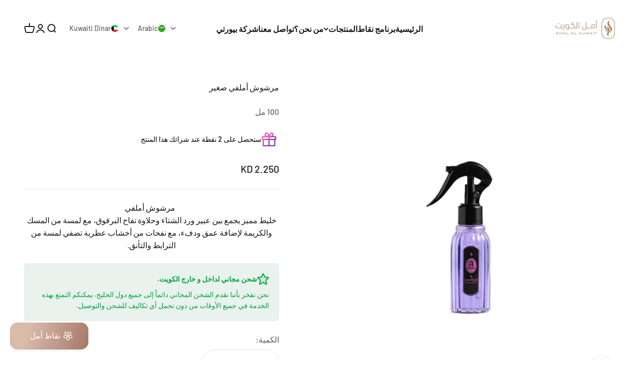

--- FILE ---
content_type: text/javascript; charset=utf-8
request_url: https://amalalkuwait.com/ar-qa/products/%D9%85%D8%B1%D8%B4-%D8%A7%D9%85%D9%84%D9%81%D9%8A-%D8%B5%D8%BA%D9%8A%D8%B1.js
body_size: -53
content:
{"id":7969195557105,"title":"مرشوش أملفي صغير","handle":"مرش-املفي-صغير","description":"\u003cdiv style=\"text-align: center;\"\u003e \u003cspan\u003e مرشوش أملفي\u003cbr\u003eخليط مميز يجمع بين عبير ورد الشتاء وحلاوة تفاح البرقوق، مع لمسة من المسك والكريمة لإضافة عمق ودفء، مع نفحات من أخشاب عطرية تضفي لمسة من الترابط والتأنق.\u003c\/span\u003e\n\u003c\/div\u003e","published_at":"2023-07-16T14:39:07+03:00","created_at":"2023-07-16T12:48:03+03:00","vendor":"100 مل","type":"مرشوش","tags":["مرشوش صغير"],"price":225,"price_min":225,"price_max":225,"available":true,"price_varies":false,"compare_at_price":225,"compare_at_price_min":225,"compare_at_price_max":225,"compare_at_price_varies":false,"variants":[{"id":43872586268913,"title":"Default Title","option1":"Default Title","option2":null,"option3":null,"sku":"3001701","requires_shipping":true,"taxable":true,"featured_image":null,"available":true,"name":"مرشوش أملفي صغير","public_title":null,"options":["Default Title"],"price":225,"weight":200,"compare_at_price":225,"inventory_management":"shopify","barcode":"3001701","quantity_rule":{"min":1,"max":null,"increment":1},"quantity_price_breaks":[],"requires_selling_plan":false,"selling_plan_allocations":[]}],"images":["\/\/cdn.shopify.com\/s\/files\/1\/0488\/9385\/3860\/files\/Artboard-1_6.png?v=1727791275"],"featured_image":"\/\/cdn.shopify.com\/s\/files\/1\/0488\/9385\/3860\/files\/Artboard-1_6.png?v=1727791275","options":[{"name":"Title","position":1,"values":["Default Title"]}],"url":"\/ar-qa\/products\/%D9%85%D8%B1%D8%B4-%D8%A7%D9%85%D9%84%D9%81%D9%8A-%D8%B5%D8%BA%D9%8A%D8%B1","media":[{"alt":null,"id":34789187125489,"position":1,"preview_image":{"aspect_ratio":1.0,"height":1080,"width":1080,"src":"https:\/\/cdn.shopify.com\/s\/files\/1\/0488\/9385\/3860\/files\/Artboard-1_6.png?v=1727791275"},"aspect_ratio":1.0,"height":1080,"media_type":"image","src":"https:\/\/cdn.shopify.com\/s\/files\/1\/0488\/9385\/3860\/files\/Artboard-1_6.png?v=1727791275","width":1080}],"requires_selling_plan":false,"selling_plan_groups":[]}

--- FILE ---
content_type: text/javascript
request_url: https://cdn.shopify.com/extensions/019a814e-750f-7033-b4d4-9ecc219d2f0c/pareto-limit-purchase-330/assets/limit-purchases.js
body_size: 114338
content:
(function(){"use strict";var zr={exports:{}},Bi={};/**
 * @license React
 * react-jsx-runtime.production.js
 *
 * Copyright (c) Meta Platforms, Inc. and affiliates.
 *
 * This source code is licensed under the MIT license found in the
 * LICENSE file in the root directory of this source tree.
 */var Rs;function kh(){if(Rs)return Bi;Rs=1;var a=Symbol.for("react.transitional.element"),i=Symbol.for("react.fragment");function r(o,c,d){var f=null;if(d!==void 0&&(f=""+d),c.key!==void 0&&(f=""+c.key),"key"in c){d={};for(var p in c)p!=="key"&&(d[p]=c[p])}else d=c;return c=d.ref,{$$typeof:a,type:o,key:f,ref:c!==void 0?c:null,props:d}}return Bi.Fragment=i,Bi.jsx=r,Bi.jsxs=r,Bi}var zs;function Qh(){return zs||(zs=1,zr.exports=kh()),zr.exports}var Bt=Qh(),Dr={exports:{}},bt={};/**
 * @license React
 * react.production.js
 *
 * Copyright (c) Meta Platforms, Inc. and affiliates.
 *
 * This source code is licensed under the MIT license found in the
 * LICENSE file in the root directory of this source tree.
 */var Ds;function Vh(){if(Ds)return bt;Ds=1;var a=Symbol.for("react.transitional.element"),i=Symbol.for("react.portal"),r=Symbol.for("react.fragment"),o=Symbol.for("react.strict_mode"),c=Symbol.for("react.profiler"),d=Symbol.for("react.consumer"),f=Symbol.for("react.context"),p=Symbol.for("react.forward_ref"),h=Symbol.for("react.suspense"),m=Symbol.for("react.memo"),_=Symbol.for("react.lazy"),b=Symbol.for("react.activity"),v=Symbol.iterator;function q(C){return C===null||typeof C!="object"?null:(C=v&&C[v]||C["@@iterator"],typeof C=="function"?C:null)}var w={isMounted:function(){return!1},enqueueForceUpdate:function(){},enqueueReplaceState:function(){},enqueueSetState:function(){}},S=Object.assign,E={};function O(C,X,tt){this.props=C,this.context=X,this.refs=E,this.updater=tt||w}O.prototype.isReactComponent={},O.prototype.setState=function(C,X){if(typeof C!="object"&&typeof C!="function"&&C!=null)throw Error("takes an object of state variables to update or a function which returns an object of state variables.");this.updater.enqueueSetState(this,C,X,"setState")},O.prototype.forceUpdate=function(C){this.updater.enqueueForceUpdate(this,C,"forceUpdate")};function z(){}z.prototype=O.prototype;function x(C,X,tt){this.props=C,this.context=X,this.refs=E,this.updater=tt||w}var N=x.prototype=new z;N.constructor=x,S(N,O.prototype),N.isPureReactComponent=!0;var L=Array.isArray;function D(){}var M={H:null,A:null,T:null,S:null},F=Object.prototype.hasOwnProperty;function P(C,X,tt){var at=tt.ref;return{$$typeof:a,type:C,key:X,ref:at!==void 0?at:null,props:tt}}function $(C,X){return P(C.type,X,C.props)}function I(C){return typeof C=="object"&&C!==null&&C.$$typeof===a}function it(C){var X={"=":"=0",":":"=2"};return"$"+C.replace(/[=:]/g,function(tt){return X[tt]})}var ft=/\/+/g;function qt(C,X){return typeof C=="object"&&C!==null&&C.key!=null?it(""+C.key):X.toString(36)}function xt(C){switch(C.status){case"fulfilled":return C.value;case"rejected":throw C.reason;default:switch(typeof C.status=="string"?C.then(D,D):(C.status="pending",C.then(function(X){C.status==="pending"&&(C.status="fulfilled",C.value=X)},function(X){C.status==="pending"&&(C.status="rejected",C.reason=X)})),C.status){case"fulfilled":return C.value;case"rejected":throw C.reason}}throw C}function k(C,X,tt,at,pt){var wt=typeof C;(wt==="undefined"||wt==="boolean")&&(C=null);var zt=!1;if(C===null)zt=!0;else switch(wt){case"bigint":case"string":case"number":zt=!0;break;case"object":switch(C.$$typeof){case a:case i:zt=!0;break;case _:return zt=C._init,k(zt(C._payload),X,tt,at,pt)}}if(zt)return pt=pt(C),zt=at===""?"."+qt(C,0):at,L(pt)?(tt="",zt!=null&&(tt=zt.replace(ft,"$&/")+"/"),k(pt,X,tt,"",function(et){return et})):pt!=null&&(I(pt)&&(pt=$(pt,tt+(pt.key==null||C&&C.key===pt.key?"":(""+pt.key).replace(ft,"$&/")+"/")+zt)),X.push(pt)),1;zt=0;var Gt=at===""?".":at+":";if(L(C))for(var G=0;G<C.length;G++)at=C[G],wt=Gt+qt(at,G),zt+=k(at,X,tt,wt,pt);else if(G=q(C),typeof G=="function")for(C=G.call(C),G=0;!(at=C.next()).done;)at=at.value,wt=Gt+qt(at,G++),zt+=k(at,X,tt,wt,pt);else if(wt==="object"){if(typeof C.then=="function")return k(xt(C),X,tt,at,pt);throw X=String(C),Error("Objects are not valid as a React child (found: "+(X==="[object Object]"?"object with keys {"+Object.keys(C).join(", ")+"}":X)+"). If you meant to render a collection of children, use an array instead.")}return zt}function W(C,X,tt){if(C==null)return C;var at=[],pt=0;return k(C,at,"","",function(wt){return X.call(tt,wt,pt++)}),at}function st(C){if(C._status===-1){var X=C._result;X=X(),X.then(function(tt){(C._status===0||C._status===-1)&&(C._status=1,C._result=tt)},function(tt){(C._status===0||C._status===-1)&&(C._status=2,C._result=tt)}),C._status===-1&&(C._status=0,C._result=X)}if(C._status===1)return C._result.default;throw C._result}var St=typeof reportError=="function"?reportError:function(C){if(typeof window=="object"&&typeof window.ErrorEvent=="function"){var X=new window.ErrorEvent("error",{bubbles:!0,cancelable:!0,message:typeof C=="object"&&C!==null&&typeof C.message=="string"?String(C.message):String(C),error:C});if(!window.dispatchEvent(X))return}else if(typeof process=="object"&&typeof process.emit=="function"){process.emit("uncaughtException",C);return}console.error(C)},Rt={map:W,forEach:function(C,X,tt){W(C,function(){X.apply(this,arguments)},tt)},count:function(C){var X=0;return W(C,function(){X++}),X},toArray:function(C){return W(C,function(X){return X})||[]},only:function(C){if(!I(C))throw Error("React.Children.only expected to receive a single React element child.");return C}};return bt.Activity=b,bt.Children=Rt,bt.Component=O,bt.Fragment=r,bt.Profiler=c,bt.PureComponent=x,bt.StrictMode=o,bt.Suspense=h,bt.__CLIENT_INTERNALS_DO_NOT_USE_OR_WARN_USERS_THEY_CANNOT_UPGRADE=M,bt.__COMPILER_RUNTIME={__proto__:null,c:function(C){return M.H.useMemoCache(C)}},bt.cache=function(C){return function(){return C.apply(null,arguments)}},bt.cacheSignal=function(){return null},bt.cloneElement=function(C,X,tt){if(C==null)throw Error("The argument must be a React element, but you passed "+C+".");var at=S({},C.props),pt=C.key;if(X!=null)for(wt in X.key!==void 0&&(pt=""+X.key),X)!F.call(X,wt)||wt==="key"||wt==="__self"||wt==="__source"||wt==="ref"&&X.ref===void 0||(at[wt]=X[wt]);var wt=arguments.length-2;if(wt===1)at.children=tt;else if(1<wt){for(var zt=Array(wt),Gt=0;Gt<wt;Gt++)zt[Gt]=arguments[Gt+2];at.children=zt}return P(C.type,pt,at)},bt.createContext=function(C){return C={$$typeof:f,_currentValue:C,_currentValue2:C,_threadCount:0,Provider:null,Consumer:null},C.Provider=C,C.Consumer={$$typeof:d,_context:C},C},bt.createElement=function(C,X,tt){var at,pt={},wt=null;if(X!=null)for(at in X.key!==void 0&&(wt=""+X.key),X)F.call(X,at)&&at!=="key"&&at!=="__self"&&at!=="__source"&&(pt[at]=X[at]);var zt=arguments.length-2;if(zt===1)pt.children=tt;else if(1<zt){for(var Gt=Array(zt),G=0;G<zt;G++)Gt[G]=arguments[G+2];pt.children=Gt}if(C&&C.defaultProps)for(at in zt=C.defaultProps,zt)pt[at]===void 0&&(pt[at]=zt[at]);return P(C,wt,pt)},bt.createRef=function(){return{current:null}},bt.forwardRef=function(C){return{$$typeof:p,render:C}},bt.isValidElement=I,bt.lazy=function(C){return{$$typeof:_,_payload:{_status:-1,_result:C},_init:st}},bt.memo=function(C,X){return{$$typeof:m,type:C,compare:X===void 0?null:X}},bt.startTransition=function(C){var X=M.T,tt={};M.T=tt;try{var at=C(),pt=M.S;pt!==null&&pt(tt,at),typeof at=="object"&&at!==null&&typeof at.then=="function"&&at.then(D,St)}catch(wt){St(wt)}finally{X!==null&&tt.types!==null&&(X.types=tt.types),M.T=X}},bt.unstable_useCacheRefresh=function(){return M.H.useCacheRefresh()},bt.use=function(C){return M.H.use(C)},bt.useActionState=function(C,X,tt){return M.H.useActionState(C,X,tt)},bt.useCallback=function(C,X){return M.H.useCallback(C,X)},bt.useContext=function(C){return M.H.useContext(C)},bt.useDebugValue=function(){},bt.useDeferredValue=function(C,X){return M.H.useDeferredValue(C,X)},bt.useEffect=function(C,X){return M.H.useEffect(C,X)},bt.useEffectEvent=function(C){return M.H.useEffectEvent(C)},bt.useId=function(){return M.H.useId()},bt.useImperativeHandle=function(C,X,tt){return M.H.useImperativeHandle(C,X,tt)},bt.useInsertionEffect=function(C,X){return M.H.useInsertionEffect(C,X)},bt.useLayoutEffect=function(C,X){return M.H.useLayoutEffect(C,X)},bt.useMemo=function(C,X){return M.H.useMemo(C,X)},bt.useOptimistic=function(C,X){return M.H.useOptimistic(C,X)},bt.useReducer=function(C,X,tt){return M.H.useReducer(C,X,tt)},bt.useRef=function(C){return M.H.useRef(C)},bt.useState=function(C){return M.H.useState(C)},bt.useSyncExternalStore=function(C,X,tt){return M.H.useSyncExternalStore(C,X,tt)},bt.useTransition=function(){return M.H.useTransition()},bt.version="19.2.0",bt}var Us;function Xu(){return Us||(Us=1,Dr.exports=Vh()),Dr.exports}var Q=Xu(),Ur={exports:{}},ji={},Br={exports:{}},jr={};/**
 * @license React
 * scheduler.production.js
 *
 * Copyright (c) Meta Platforms, Inc. and affiliates.
 *
 * This source code is licensed under the MIT license found in the
 * LICENSE file in the root directory of this source tree.
 */var Bs;function Gh(){return Bs||(Bs=1,(function(a){function i(k,W){var st=k.length;k.push(W);t:for(;0<st;){var St=st-1>>>1,Rt=k[St];if(0<c(Rt,W))k[St]=W,k[st]=Rt,st=St;else break t}}function r(k){return k.length===0?null:k[0]}function o(k){if(k.length===0)return null;var W=k[0],st=k.pop();if(st!==W){k[0]=st;t:for(var St=0,Rt=k.length,C=Rt>>>1;St<C;){var X=2*(St+1)-1,tt=k[X],at=X+1,pt=k[at];if(0>c(tt,st))at<Rt&&0>c(pt,tt)?(k[St]=pt,k[at]=st,St=at):(k[St]=tt,k[X]=st,St=X);else if(at<Rt&&0>c(pt,st))k[St]=pt,k[at]=st,St=at;else break t}}return W}function c(k,W){var st=k.sortIndex-W.sortIndex;return st!==0?st:k.id-W.id}if(a.unstable_now=void 0,typeof performance=="object"&&typeof performance.now=="function"){var d=performance;a.unstable_now=function(){return d.now()}}else{var f=Date,p=f.now();a.unstable_now=function(){return f.now()-p}}var h=[],m=[],_=1,b=null,v=3,q=!1,w=!1,S=!1,E=!1,O=typeof setTimeout=="function"?setTimeout:null,z=typeof clearTimeout=="function"?clearTimeout:null,x=typeof setImmediate<"u"?setImmediate:null;function N(k){for(var W=r(m);W!==null;){if(W.callback===null)o(m);else if(W.startTime<=k)o(m),W.sortIndex=W.expirationTime,i(h,W);else break;W=r(m)}}function L(k){if(S=!1,N(k),!w)if(r(h)!==null)w=!0,D||(D=!0,it());else{var W=r(m);W!==null&&xt(L,W.startTime-k)}}var D=!1,M=-1,F=5,P=-1;function $(){return E?!0:!(a.unstable_now()-P<F)}function I(){if(E=!1,D){var k=a.unstable_now();P=k;var W=!0;try{t:{w=!1,S&&(S=!1,z(M),M=-1),q=!0;var st=v;try{e:{for(N(k),b=r(h);b!==null&&!(b.expirationTime>k&&$());){var St=b.callback;if(typeof St=="function"){b.callback=null,v=b.priorityLevel;var Rt=St(b.expirationTime<=k);if(k=a.unstable_now(),typeof Rt=="function"){b.callback=Rt,N(k),W=!0;break e}b===r(h)&&o(h),N(k)}else o(h);b=r(h)}if(b!==null)W=!0;else{var C=r(m);C!==null&&xt(L,C.startTime-k),W=!1}}break t}finally{b=null,v=st,q=!1}W=void 0}}finally{W?it():D=!1}}}var it;if(typeof x=="function")it=function(){x(I)};else if(typeof MessageChannel<"u"){var ft=new MessageChannel,qt=ft.port2;ft.port1.onmessage=I,it=function(){qt.postMessage(null)}}else it=function(){O(I,0)};function xt(k,W){M=O(function(){k(a.unstable_now())},W)}a.unstable_IdlePriority=5,a.unstable_ImmediatePriority=1,a.unstable_LowPriority=4,a.unstable_NormalPriority=3,a.unstable_Profiling=null,a.unstable_UserBlockingPriority=2,a.unstable_cancelCallback=function(k){k.callback=null},a.unstable_forceFrameRate=function(k){0>k||125<k?console.error("forceFrameRate takes a positive int between 0 and 125, forcing frame rates higher than 125 fps is not supported"):F=0<k?Math.floor(1e3/k):5},a.unstable_getCurrentPriorityLevel=function(){return v},a.unstable_next=function(k){switch(v){case 1:case 2:case 3:var W=3;break;default:W=v}var st=v;v=W;try{return k()}finally{v=st}},a.unstable_requestPaint=function(){E=!0},a.unstable_runWithPriority=function(k,W){switch(k){case 1:case 2:case 3:case 4:case 5:break;default:k=3}var st=v;v=k;try{return W()}finally{v=st}},a.unstable_scheduleCallback=function(k,W,st){var St=a.unstable_now();switch(typeof st=="object"&&st!==null?(st=st.delay,st=typeof st=="number"&&0<st?St+st:St):st=St,k){case 1:var Rt=-1;break;case 2:Rt=250;break;case 5:Rt=1073741823;break;case 4:Rt=1e4;break;default:Rt=5e3}return Rt=st+Rt,k={id:_++,callback:W,priorityLevel:k,startTime:st,expirationTime:Rt,sortIndex:-1},st>St?(k.sortIndex=st,i(m,k),r(h)===null&&k===r(m)&&(S?(z(M),M=-1):S=!0,xt(L,st-St))):(k.sortIndex=Rt,i(h,k),w||q||(w=!0,D||(D=!0,it()))),k},a.unstable_shouldYield=$,a.unstable_wrapCallback=function(k){var W=v;return function(){var st=v;v=W;try{return k.apply(this,arguments)}finally{v=st}}}})(jr)),jr}var js;function Yh(){return js||(js=1,Br.exports=Gh()),Br.exports}var Hr={exports:{}},ve={};/**
 * @license React
 * react-dom.production.js
 *
 * Copyright (c) Meta Platforms, Inc. and affiliates.
 *
 * This source code is licensed under the MIT license found in the
 * LICENSE file in the root directory of this source tree.
 */var Hs;function Xh(){if(Hs)return ve;Hs=1;var a=Xu();function i(h){var m="https://react.dev/errors/"+h;if(1<arguments.length){m+="?args[]="+encodeURIComponent(arguments[1]);for(var _=2;_<arguments.length;_++)m+="&args[]="+encodeURIComponent(arguments[_])}return"Minified React error #"+h+"; visit "+m+" for the full message or use the non-minified dev environment for full errors and additional helpful warnings."}function r(){}var o={d:{f:r,r:function(){throw Error(i(522))},D:r,C:r,L:r,m:r,X:r,S:r,M:r},p:0,findDOMNode:null},c=Symbol.for("react.portal");function d(h,m,_){var b=3<arguments.length&&arguments[3]!==void 0?arguments[3]:null;return{$$typeof:c,key:b==null?null:""+b,children:h,containerInfo:m,implementation:_}}var f=a.__CLIENT_INTERNALS_DO_NOT_USE_OR_WARN_USERS_THEY_CANNOT_UPGRADE;function p(h,m){if(h==="font")return"";if(typeof m=="string")return m==="use-credentials"?m:""}return ve.__DOM_INTERNALS_DO_NOT_USE_OR_WARN_USERS_THEY_CANNOT_UPGRADE=o,ve.createPortal=function(h,m){var _=2<arguments.length&&arguments[2]!==void 0?arguments[2]:null;if(!m||m.nodeType!==1&&m.nodeType!==9&&m.nodeType!==11)throw Error(i(299));return d(h,m,null,_)},ve.flushSync=function(h){var m=f.T,_=o.p;try{if(f.T=null,o.p=2,h)return h()}finally{f.T=m,o.p=_,o.d.f()}},ve.preconnect=function(h,m){typeof h=="string"&&(m?(m=m.crossOrigin,m=typeof m=="string"?m==="use-credentials"?m:"":void 0):m=null,o.d.C(h,m))},ve.prefetchDNS=function(h){typeof h=="string"&&o.d.D(h)},ve.preinit=function(h,m){if(typeof h=="string"&&m&&typeof m.as=="string"){var _=m.as,b=p(_,m.crossOrigin),v=typeof m.integrity=="string"?m.integrity:void 0,q=typeof m.fetchPriority=="string"?m.fetchPriority:void 0;_==="style"?o.d.S(h,typeof m.precedence=="string"?m.precedence:void 0,{crossOrigin:b,integrity:v,fetchPriority:q}):_==="script"&&o.d.X(h,{crossOrigin:b,integrity:v,fetchPriority:q,nonce:typeof m.nonce=="string"?m.nonce:void 0})}},ve.preinitModule=function(h,m){if(typeof h=="string")if(typeof m=="object"&&m!==null){if(m.as==null||m.as==="script"){var _=p(m.as,m.crossOrigin);o.d.M(h,{crossOrigin:_,integrity:typeof m.integrity=="string"?m.integrity:void 0,nonce:typeof m.nonce=="string"?m.nonce:void 0})}}else m==null&&o.d.M(h)},ve.preload=function(h,m){if(typeof h=="string"&&typeof m=="object"&&m!==null&&typeof m.as=="string"){var _=m.as,b=p(_,m.crossOrigin);o.d.L(h,_,{crossOrigin:b,integrity:typeof m.integrity=="string"?m.integrity:void 0,nonce:typeof m.nonce=="string"?m.nonce:void 0,type:typeof m.type=="string"?m.type:void 0,fetchPriority:typeof m.fetchPriority=="string"?m.fetchPriority:void 0,referrerPolicy:typeof m.referrerPolicy=="string"?m.referrerPolicy:void 0,imageSrcSet:typeof m.imageSrcSet=="string"?m.imageSrcSet:void 0,imageSizes:typeof m.imageSizes=="string"?m.imageSizes:void 0,media:typeof m.media=="string"?m.media:void 0})}},ve.preloadModule=function(h,m){if(typeof h=="string")if(m){var _=p(m.as,m.crossOrigin);o.d.m(h,{as:typeof m.as=="string"&&m.as!=="script"?m.as:void 0,crossOrigin:_,integrity:typeof m.integrity=="string"?m.integrity:void 0})}else o.d.m(h)},ve.requestFormReset=function(h){o.d.r(h)},ve.unstable_batchedUpdates=function(h,m){return h(m)},ve.useFormState=function(h,m,_){return f.H.useFormState(h,m,_)},ve.useFormStatus=function(){return f.H.useHostTransitionStatus()},ve.version="19.2.0",ve}var ks;function Zh(){if(ks)return Hr.exports;ks=1;function a(){if(!(typeof __REACT_DEVTOOLS_GLOBAL_HOOK__>"u"||typeof __REACT_DEVTOOLS_GLOBAL_HOOK__.checkDCE!="function"))try{__REACT_DEVTOOLS_GLOBAL_HOOK__.checkDCE(a)}catch(i){console.error(i)}}return a(),Hr.exports=Xh(),Hr.exports}/**
 * @license React
 * react-dom-client.production.js
 *
 * Copyright (c) Meta Platforms, Inc. and affiliates.
 *
 * This source code is licensed under the MIT license found in the
 * LICENSE file in the root directory of this source tree.
 */var Qs;function Kh(){if(Qs)return ji;Qs=1;var a=Yh(),i=Xu(),r=Zh();function o(t){var e="https://react.dev/errors/"+t;if(1<arguments.length){e+="?args[]="+encodeURIComponent(arguments[1]);for(var n=2;n<arguments.length;n++)e+="&args[]="+encodeURIComponent(arguments[n])}return"Minified React error #"+t+"; visit "+e+" for the full message or use the non-minified dev environment for full errors and additional helpful warnings."}function c(t){return!(!t||t.nodeType!==1&&t.nodeType!==9&&t.nodeType!==11)}function d(t){var e=t,n=t;if(t.alternate)for(;e.return;)e=e.return;else{t=e;do e=t,(e.flags&4098)!==0&&(n=e.return),t=e.return;while(t)}return e.tag===3?n:null}function f(t){if(t.tag===13){var e=t.memoizedState;if(e===null&&(t=t.alternate,t!==null&&(e=t.memoizedState)),e!==null)return e.dehydrated}return null}function p(t){if(t.tag===31){var e=t.memoizedState;if(e===null&&(t=t.alternate,t!==null&&(e=t.memoizedState)),e!==null)return e.dehydrated}return null}function h(t){if(d(t)!==t)throw Error(o(188))}function m(t){var e=t.alternate;if(!e){if(e=d(t),e===null)throw Error(o(188));return e!==t?null:t}for(var n=t,u=e;;){var l=n.return;if(l===null)break;var s=l.alternate;if(s===null){if(u=l.return,u!==null){n=u;continue}break}if(l.child===s.child){for(s=l.child;s;){if(s===n)return h(l),t;if(s===u)return h(l),e;s=s.sibling}throw Error(o(188))}if(n.return!==u.return)n=l,u=s;else{for(var y=!1,g=l.child;g;){if(g===n){y=!0,n=l,u=s;break}if(g===u){y=!0,u=l,n=s;break}g=g.sibling}if(!y){for(g=s.child;g;){if(g===n){y=!0,n=s,u=l;break}if(g===u){y=!0,u=s,n=l;break}g=g.sibling}if(!y)throw Error(o(189))}}if(n.alternate!==u)throw Error(o(190))}if(n.tag!==3)throw Error(o(188));return n.stateNode.current===n?t:e}function _(t){var e=t.tag;if(e===5||e===26||e===27||e===6)return t;for(t=t.child;t!==null;){if(e=_(t),e!==null)return e;t=t.sibling}return null}var b=Object.assign,v=Symbol.for("react.element"),q=Symbol.for("react.transitional.element"),w=Symbol.for("react.portal"),S=Symbol.for("react.fragment"),E=Symbol.for("react.strict_mode"),O=Symbol.for("react.profiler"),z=Symbol.for("react.consumer"),x=Symbol.for("react.context"),N=Symbol.for("react.forward_ref"),L=Symbol.for("react.suspense"),D=Symbol.for("react.suspense_list"),M=Symbol.for("react.memo"),F=Symbol.for("react.lazy"),P=Symbol.for("react.activity"),$=Symbol.for("react.memo_cache_sentinel"),I=Symbol.iterator;function it(t){return t===null||typeof t!="object"?null:(t=I&&t[I]||t["@@iterator"],typeof t=="function"?t:null)}var ft=Symbol.for("react.client.reference");function qt(t){if(t==null)return null;if(typeof t=="function")return t.$$typeof===ft?null:t.displayName||t.name||null;if(typeof t=="string")return t;switch(t){case S:return"Fragment";case O:return"Profiler";case E:return"StrictMode";case L:return"Suspense";case D:return"SuspenseList";case P:return"Activity"}if(typeof t=="object")switch(t.$$typeof){case w:return"Portal";case x:return t.displayName||"Context";case z:return(t._context.displayName||"Context")+".Consumer";case N:var e=t.render;return t=t.displayName,t||(t=e.displayName||e.name||"",t=t!==""?"ForwardRef("+t+")":"ForwardRef"),t;case M:return e=t.displayName||null,e!==null?e:qt(t.type)||"Memo";case F:e=t._payload,t=t._init;try{return qt(t(e))}catch{}}return null}var xt=Array.isArray,k=i.__CLIENT_INTERNALS_DO_NOT_USE_OR_WARN_USERS_THEY_CANNOT_UPGRADE,W=r.__DOM_INTERNALS_DO_NOT_USE_OR_WARN_USERS_THEY_CANNOT_UPGRADE,st={pending:!1,data:null,method:null,action:null},St=[],Rt=-1;function C(t){return{current:t}}function X(t){0>Rt||(t.current=St[Rt],St[Rt]=null,Rt--)}function tt(t,e){Rt++,St[Rt]=t.current,t.current=e}var at=C(null),pt=C(null),wt=C(null),zt=C(null);function Gt(t,e){switch(tt(wt,e),tt(pt,t),tt(at,null),e.nodeType){case 9:case 11:t=(t=e.documentElement)&&(t=t.namespaceURI)?lh(t):0;break;default:if(t=e.tagName,e=e.namespaceURI)e=lh(e),t=ch(e,t);else switch(t){case"svg":t=1;break;case"math":t=2;break;default:t=0}}X(at),tt(at,t)}function G(){X(at),X(pt),X(wt)}function et(t){t.memoizedState!==null&&tt(zt,t);var e=at.current,n=ch(e,t.type);e!==n&&(tt(pt,t),tt(at,n))}function ct(t){pt.current===t&&(X(at),X(pt)),zt.current===t&&(X(zt),Qu._currentValue=st)}var Et,Jt;function me(t){if(Et===void 0)try{throw Error()}catch(n){var e=n.stack.trim().match(/\n( *(at )?)/);Et=e&&e[1]||"",Jt=-1<n.stack.indexOf(`
    at`)?" (<anonymous>)":-1<n.stack.indexOf("@")?"@unknown:0:0":""}return`
`+Et+t+Jt}var ba=!1;function jn(t,e){if(!t||ba)return"";ba=!0;var n=Error.prepareStackTrace;Error.prepareStackTrace=void 0;try{var u={DetermineComponentFrameRoot:function(){try{if(e){var J=function(){throw Error()};if(Object.defineProperty(J.prototype,"props",{set:function(){throw Error()}}),typeof Reflect=="object"&&Reflect.construct){try{Reflect.construct(J,[])}catch(Y){var H=Y}Reflect.construct(t,[],J)}else{try{J.call()}catch(Y){H=Y}t.call(J.prototype)}}else{try{throw Error()}catch(Y){H=Y}(J=t())&&typeof J.catch=="function"&&J.catch(function(){})}}catch(Y){if(Y&&H&&typeof Y.stack=="string")return[Y.stack,H.stack]}return[null,null]}};u.DetermineComponentFrameRoot.displayName="DetermineComponentFrameRoot";var l=Object.getOwnPropertyDescriptor(u.DetermineComponentFrameRoot,"name");l&&l.configurable&&Object.defineProperty(u.DetermineComponentFrameRoot,"name",{value:"DetermineComponentFrameRoot"});var s=u.DetermineComponentFrameRoot(),y=s[0],g=s[1];if(y&&g){var A=y.split(`
`),B=g.split(`
`);for(l=u=0;u<A.length&&!A[u].includes("DetermineComponentFrameRoot");)u++;for(;l<B.length&&!B[l].includes("DetermineComponentFrameRoot");)l++;if(u===A.length||l===B.length)for(u=A.length-1,l=B.length-1;1<=u&&0<=l&&A[u]!==B[l];)l--;for(;1<=u&&0<=l;u--,l--)if(A[u]!==B[l]){if(u!==1||l!==1)do if(u--,l--,0>l||A[u]!==B[l]){var Z=`
`+A[u].replace(" at new "," at ");return t.displayName&&Z.includes("<anonymous>")&&(Z=Z.replace("<anonymous>",t.displayName)),Z}while(1<=u&&0<=l);break}}}finally{ba=!1,Error.prepareStackTrace=n}return(n=t?t.displayName||t.name:"")?me(n):""}function ga(t,e){switch(t.tag){case 26:case 27:case 5:return me(t.type);case 16:return me("Lazy");case 13:return t.child!==e&&e!==null?me("Suspense Fallback"):me("Suspense");case 19:return me("SuspenseList");case 0:case 15:return jn(t.type,!1);case 11:return jn(t.type.render,!1);case 1:return jn(t.type,!0);case 31:return me("Activity");default:return""}}function va(t){try{var e="",n=null;do e+=ga(t,n),n=t,t=t.return;while(t);return e}catch(u){return`
Error generating stack: `+u.message+`
`+u.stack}}var Ia=Object.prototype.hasOwnProperty,Sa=a.unstable_scheduleCallback,rt=a.unstable_cancelCallback,ot=a.unstable_shouldYield,_t=a.unstable_requestPaint,ut=a.unstable_now,nt=a.unstable_getCurrentPriorityLevel,ht=a.unstable_ImmediatePriority,Tt=a.unstable_UserBlockingPriority,Wt=a.unstable_NormalPriority,se=a.unstable_LowPriority,fn=a.unstable_IdlePriority,bn=a.log,Fa=a.unstable_setDisableYieldValue,Wi=null,je=null;function Hn(t){if(typeof bn=="function"&&Fa(t),je&&typeof je.setStrictMode=="function")try{je.setStrictMode(Wi,t)}catch{}}var He=Math.clz32?Math.clz32:c1,r1=Math.log,l1=Math.LN2;function c1(t){return t>>>=0,t===0?32:31-(r1(t)/l1|0)|0}var bo=256,go=262144,vo=4194304;function wa(t){var e=t&42;if(e!==0)return e;switch(t&-t){case 1:return 1;case 2:return 2;case 4:return 4;case 8:return 8;case 16:return 16;case 32:return 32;case 64:return 64;case 128:return 128;case 256:case 512:case 1024:case 2048:case 4096:case 8192:case 16384:case 32768:case 65536:case 131072:return t&261888;case 262144:case 524288:case 1048576:case 2097152:return t&3932160;case 4194304:case 8388608:case 16777216:case 33554432:return t&62914560;case 67108864:return 67108864;case 134217728:return 134217728;case 268435456:return 268435456;case 536870912:return 536870912;case 1073741824:return 0;default:return t}}function So(t,e,n){var u=t.pendingLanes;if(u===0)return 0;var l=0,s=t.suspendedLanes,y=t.pingedLanes;t=t.warmLanes;var g=u&134217727;return g!==0?(u=g&~s,u!==0?l=wa(u):(y&=g,y!==0?l=wa(y):n||(n=g&~t,n!==0&&(l=wa(n))))):(g=u&~s,g!==0?l=wa(g):y!==0?l=wa(y):n||(n=u&~t,n!==0&&(l=wa(n)))),l===0?0:e!==0&&e!==l&&(e&s)===0&&(s=l&-l,n=e&-e,s>=n||s===32&&(n&4194048)!==0)?e:l}function tu(t,e){return(t.pendingLanes&~(t.suspendedLanes&~t.pingedLanes)&e)===0}function s1(t,e){switch(t){case 1:case 2:case 4:case 8:case 64:return e+250;case 16:case 32:case 128:case 256:case 512:case 1024:case 2048:case 4096:case 8192:case 16384:case 32768:case 65536:case 131072:case 262144:case 524288:case 1048576:case 2097152:return e+5e3;case 4194304:case 8388608:case 16777216:case 33554432:return-1;case 67108864:case 134217728:case 268435456:case 536870912:case 1073741824:return-1;default:return-1}}function Gd(){var t=vo;return vo<<=1,(vo&62914560)===0&&(vo=4194304),t}function Sl(t){for(var e=[],n=0;31>n;n++)e.push(t);return e}function eu(t,e){t.pendingLanes|=e,e!==268435456&&(t.suspendedLanes=0,t.pingedLanes=0,t.warmLanes=0)}function f1(t,e,n,u,l,s){var y=t.pendingLanes;t.pendingLanes=n,t.suspendedLanes=0,t.pingedLanes=0,t.warmLanes=0,t.expiredLanes&=n,t.entangledLanes&=n,t.errorRecoveryDisabledLanes&=n,t.shellSuspendCounter=0;var g=t.entanglements,A=t.expirationTimes,B=t.hiddenUpdates;for(n=y&~n;0<n;){var Z=31-He(n),J=1<<Z;g[Z]=0,A[Z]=-1;var H=B[Z];if(H!==null)for(B[Z]=null,Z=0;Z<H.length;Z++){var Y=H[Z];Y!==null&&(Y.lane&=-536870913)}n&=~J}u!==0&&Yd(t,u,0),s!==0&&l===0&&t.tag!==0&&(t.suspendedLanes|=s&~(y&~e))}function Yd(t,e,n){t.pendingLanes|=e,t.suspendedLanes&=~e;var u=31-He(e);t.entangledLanes|=e,t.entanglements[u]=t.entanglements[u]|1073741824|n&261930}function Xd(t,e){var n=t.entangledLanes|=e;for(t=t.entanglements;n;){var u=31-He(n),l=1<<u;l&e|t[u]&e&&(t[u]|=e),n&=~l}}function Zd(t,e){var n=e&-e;return n=(n&42)!==0?1:wl(n),(n&(t.suspendedLanes|e))!==0?0:n}function wl(t){switch(t){case 2:t=1;break;case 8:t=4;break;case 32:t=16;break;case 256:case 512:case 1024:case 2048:case 4096:case 8192:case 16384:case 32768:case 65536:case 131072:case 262144:case 524288:case 1048576:case 2097152:case 4194304:case 8388608:case 16777216:case 33554432:t=128;break;case 268435456:t=134217728;break;default:t=0}return t}function El(t){return t&=-t,2<t?8<t?(t&134217727)!==0?32:268435456:8:2}function Kd(){var t=W.p;return t!==0?t:(t=window.event,t===void 0?32:xh(t.type))}function Jd(t,e){var n=W.p;try{return W.p=t,e()}finally{W.p=n}}var kn=Math.random().toString(36).slice(2),ye="__reactFiber$"+kn,Le="__reactProps$"+kn,Wa="__reactContainer$"+kn,Al="__reactEvents$"+kn,d1="__reactListeners$"+kn,p1="__reactHandles$"+kn,Pd="__reactResources$"+kn,nu="__reactMarker$"+kn;function ql(t){delete t[ye],delete t[Le],delete t[Al],delete t[d1],delete t[p1]}function ti(t){var e=t[ye];if(e)return e;for(var n=t.parentNode;n;){if(e=n[Wa]||n[ye]){if(n=e.alternate,e.child!==null||n!==null&&n.child!==null)for(t=hh(t);t!==null;){if(n=t[ye])return n;t=hh(t)}return e}t=n,n=t.parentNode}return null}function ei(t){if(t=t[ye]||t[Wa]){var e=t.tag;if(e===5||e===6||e===13||e===31||e===26||e===27||e===3)return t}return null}function au(t){var e=t.tag;if(e===5||e===26||e===27||e===6)return t.stateNode;throw Error(o(33))}function ni(t){var e=t[Pd];return e||(e=t[Pd]={hoistableStyles:new Map,hoistableScripts:new Map}),e}function fe(t){t[nu]=!0}var $d=new Set,Id={};function Ea(t,e){ai(t,e),ai(t+"Capture",e)}function ai(t,e){for(Id[t]=e,t=0;t<e.length;t++)$d.add(e[t])}var m1=RegExp("^[:A-Z_a-z\\u00C0-\\u00D6\\u00D8-\\u00F6\\u00F8-\\u02FF\\u0370-\\u037D\\u037F-\\u1FFF\\u200C-\\u200D\\u2070-\\u218F\\u2C00-\\u2FEF\\u3001-\\uD7FF\\uF900-\\uFDCF\\uFDF0-\\uFFFD][:A-Z_a-z\\u00C0-\\u00D6\\u00D8-\\u00F6\\u00F8-\\u02FF\\u0370-\\u037D\\u037F-\\u1FFF\\u200C-\\u200D\\u2070-\\u218F\\u2C00-\\u2FEF\\u3001-\\uD7FF\\uF900-\\uFDCF\\uFDF0-\\uFFFD\\-.0-9\\u00B7\\u0300-\\u036F\\u203F-\\u2040]*$"),Fd={},Wd={};function y1(t){return Ia.call(Wd,t)?!0:Ia.call(Fd,t)?!1:m1.test(t)?Wd[t]=!0:(Fd[t]=!0,!1)}function wo(t,e,n){if(y1(e))if(n===null)t.removeAttribute(e);else{switch(typeof n){case"undefined":case"function":case"symbol":t.removeAttribute(e);return;case"boolean":var u=e.toLowerCase().slice(0,5);if(u!=="data-"&&u!=="aria-"){t.removeAttribute(e);return}}t.setAttribute(e,""+n)}}function Eo(t,e,n){if(n===null)t.removeAttribute(e);else{switch(typeof n){case"undefined":case"function":case"symbol":case"boolean":t.removeAttribute(e);return}t.setAttribute(e,""+n)}}function gn(t,e,n,u){if(u===null)t.removeAttribute(n);else{switch(typeof u){case"undefined":case"function":case"symbol":case"boolean":t.removeAttribute(n);return}t.setAttributeNS(e,n,""+u)}}function Ke(t){switch(typeof t){case"bigint":case"boolean":case"number":case"string":case"undefined":return t;case"object":return t;default:return""}}function tp(t){var e=t.type;return(t=t.nodeName)&&t.toLowerCase()==="input"&&(e==="checkbox"||e==="radio")}function h1(t,e,n){var u=Object.getOwnPropertyDescriptor(t.constructor.prototype,e);if(!t.hasOwnProperty(e)&&typeof u<"u"&&typeof u.get=="function"&&typeof u.set=="function"){var l=u.get,s=u.set;return Object.defineProperty(t,e,{configurable:!0,get:function(){return l.call(this)},set:function(y){n=""+y,s.call(this,y)}}),Object.defineProperty(t,e,{enumerable:u.enumerable}),{getValue:function(){return n},setValue:function(y){n=""+y},stopTracking:function(){t._valueTracker=null,delete t[e]}}}}function Cl(t){if(!t._valueTracker){var e=tp(t)?"checked":"value";t._valueTracker=h1(t,e,""+t[e])}}function ep(t){if(!t)return!1;var e=t._valueTracker;if(!e)return!0;var n=e.getValue(),u="";return t&&(u=tp(t)?t.checked?"true":"false":t.value),t=u,t!==n?(e.setValue(t),!0):!1}function Ao(t){if(t=t||(typeof document<"u"?document:void 0),typeof t>"u")return null;try{return t.activeElement||t.body}catch{return t.body}}var _1=/[\n"\\]/g;function Je(t){return t.replace(_1,function(e){return"\\"+e.charCodeAt(0).toString(16)+" "})}function Tl(t,e,n,u,l,s,y,g){t.name="",y!=null&&typeof y!="function"&&typeof y!="symbol"&&typeof y!="boolean"?t.type=y:t.removeAttribute("type"),e!=null?y==="number"?(e===0&&t.value===""||t.value!=e)&&(t.value=""+Ke(e)):t.value!==""+Ke(e)&&(t.value=""+Ke(e)):y!=="submit"&&y!=="reset"||t.removeAttribute("value"),e!=null?Nl(t,y,Ke(e)):n!=null?Nl(t,y,Ke(n)):u!=null&&t.removeAttribute("value"),l==null&&s!=null&&(t.defaultChecked=!!s),l!=null&&(t.checked=l&&typeof l!="function"&&typeof l!="symbol"),g!=null&&typeof g!="function"&&typeof g!="symbol"&&typeof g!="boolean"?t.name=""+Ke(g):t.removeAttribute("name")}function np(t,e,n,u,l,s,y,g){if(s!=null&&typeof s!="function"&&typeof s!="symbol"&&typeof s!="boolean"&&(t.type=s),e!=null||n!=null){if(!(s!=="submit"&&s!=="reset"||e!=null)){Cl(t);return}n=n!=null?""+Ke(n):"",e=e!=null?""+Ke(e):n,g||e===t.value||(t.value=e),t.defaultValue=e}u=u??l,u=typeof u!="function"&&typeof u!="symbol"&&!!u,t.checked=g?t.checked:!!u,t.defaultChecked=!!u,y!=null&&typeof y!="function"&&typeof y!="symbol"&&typeof y!="boolean"&&(t.name=y),Cl(t)}function Nl(t,e,n){e==="number"&&Ao(t.ownerDocument)===t||t.defaultValue===""+n||(t.defaultValue=""+n)}function ii(t,e,n,u){if(t=t.options,e){e={};for(var l=0;l<n.length;l++)e["$"+n[l]]=!0;for(n=0;n<t.length;n++)l=e.hasOwnProperty("$"+t[n].value),t[n].selected!==l&&(t[n].selected=l),l&&u&&(t[n].defaultSelected=!0)}else{for(n=""+Ke(n),e=null,l=0;l<t.length;l++){if(t[l].value===n){t[l].selected=!0,u&&(t[l].defaultSelected=!0);return}e!==null||t[l].disabled||(e=t[l])}e!==null&&(e.selected=!0)}}function ap(t,e,n){if(e!=null&&(e=""+Ke(e),e!==t.value&&(t.value=e),n==null)){t.defaultValue!==e&&(t.defaultValue=e);return}t.defaultValue=n!=null?""+Ke(n):""}function ip(t,e,n,u){if(e==null){if(u!=null){if(n!=null)throw Error(o(92));if(xt(u)){if(1<u.length)throw Error(o(93));u=u[0]}n=u}n==null&&(n=""),e=n}n=Ke(e),t.defaultValue=n,u=t.textContent,u===n&&u!==""&&u!==null&&(t.value=u),Cl(t)}function ui(t,e){if(e){var n=t.firstChild;if(n&&n===t.lastChild&&n.nodeType===3){n.nodeValue=e;return}}t.textContent=e}var b1=new Set("animationIterationCount aspectRatio borderImageOutset borderImageSlice borderImageWidth boxFlex boxFlexGroup boxOrdinalGroup columnCount columns flex flexGrow flexPositive flexShrink flexNegative flexOrder gridArea gridRow gridRowEnd gridRowSpan gridRowStart gridColumn gridColumnEnd gridColumnSpan gridColumnStart fontWeight lineClamp lineHeight opacity order orphans scale tabSize widows zIndex zoom fillOpacity floodOpacity stopOpacity strokeDasharray strokeDashoffset strokeMiterlimit strokeOpacity strokeWidth MozAnimationIterationCount MozBoxFlex MozBoxFlexGroup MozLineClamp msAnimationIterationCount msFlex msZoom msFlexGrow msFlexNegative msFlexOrder msFlexPositive msFlexShrink msGridColumn msGridColumnSpan msGridRow msGridRowSpan WebkitAnimationIterationCount WebkitBoxFlex WebKitBoxFlexGroup WebkitBoxOrdinalGroup WebkitColumnCount WebkitColumns WebkitFlex WebkitFlexGrow WebkitFlexPositive WebkitFlexShrink WebkitLineClamp".split(" "));function up(t,e,n){var u=e.indexOf("--")===0;n==null||typeof n=="boolean"||n===""?u?t.setProperty(e,""):e==="float"?t.cssFloat="":t[e]="":u?t.setProperty(e,n):typeof n!="number"||n===0||b1.has(e)?e==="float"?t.cssFloat=n:t[e]=(""+n).trim():t[e]=n+"px"}function op(t,e,n){if(e!=null&&typeof e!="object")throw Error(o(62));if(t=t.style,n!=null){for(var u in n)!n.hasOwnProperty(u)||e!=null&&e.hasOwnProperty(u)||(u.indexOf("--")===0?t.setProperty(u,""):u==="float"?t.cssFloat="":t[u]="");for(var l in e)u=e[l],e.hasOwnProperty(l)&&n[l]!==u&&up(t,l,u)}else for(var s in e)e.hasOwnProperty(s)&&up(t,s,e[s])}function Ol(t){if(t.indexOf("-")===-1)return!1;switch(t){case"annotation-xml":case"color-profile":case"font-face":case"font-face-src":case"font-face-uri":case"font-face-format":case"font-face-name":case"missing-glyph":return!1;default:return!0}}var g1=new Map([["acceptCharset","accept-charset"],["htmlFor","for"],["httpEquiv","http-equiv"],["crossOrigin","crossorigin"],["accentHeight","accent-height"],["alignmentBaseline","alignment-baseline"],["arabicForm","arabic-form"],["baselineShift","baseline-shift"],["capHeight","cap-height"],["clipPath","clip-path"],["clipRule","clip-rule"],["colorInterpolation","color-interpolation"],["colorInterpolationFilters","color-interpolation-filters"],["colorProfile","color-profile"],["colorRendering","color-rendering"],["dominantBaseline","dominant-baseline"],["enableBackground","enable-background"],["fillOpacity","fill-opacity"],["fillRule","fill-rule"],["floodColor","flood-color"],["floodOpacity","flood-opacity"],["fontFamily","font-family"],["fontSize","font-size"],["fontSizeAdjust","font-size-adjust"],["fontStretch","font-stretch"],["fontStyle","font-style"],["fontVariant","font-variant"],["fontWeight","font-weight"],["glyphName","glyph-name"],["glyphOrientationHorizontal","glyph-orientation-horizontal"],["glyphOrientationVertical","glyph-orientation-vertical"],["horizAdvX","horiz-adv-x"],["horizOriginX","horiz-origin-x"],["imageRendering","image-rendering"],["letterSpacing","letter-spacing"],["lightingColor","lighting-color"],["markerEnd","marker-end"],["markerMid","marker-mid"],["markerStart","marker-start"],["overlinePosition","overline-position"],["overlineThickness","overline-thickness"],["paintOrder","paint-order"],["panose-1","panose-1"],["pointerEvents","pointer-events"],["renderingIntent","rendering-intent"],["shapeRendering","shape-rendering"],["stopColor","stop-color"],["stopOpacity","stop-opacity"],["strikethroughPosition","strikethrough-position"],["strikethroughThickness","strikethrough-thickness"],["strokeDasharray","stroke-dasharray"],["strokeDashoffset","stroke-dashoffset"],["strokeLinecap","stroke-linecap"],["strokeLinejoin","stroke-linejoin"],["strokeMiterlimit","stroke-miterlimit"],["strokeOpacity","stroke-opacity"],["strokeWidth","stroke-width"],["textAnchor","text-anchor"],["textDecoration","text-decoration"],["textRendering","text-rendering"],["transformOrigin","transform-origin"],["underlinePosition","underline-position"],["underlineThickness","underline-thickness"],["unicodeBidi","unicode-bidi"],["unicodeRange","unicode-range"],["unitsPerEm","units-per-em"],["vAlphabetic","v-alphabetic"],["vHanging","v-hanging"],["vIdeographic","v-ideographic"],["vMathematical","v-mathematical"],["vectorEffect","vector-effect"],["vertAdvY","vert-adv-y"],["vertOriginX","vert-origin-x"],["vertOriginY","vert-origin-y"],["wordSpacing","word-spacing"],["writingMode","writing-mode"],["xmlnsXlink","xmlns:xlink"],["xHeight","x-height"]]),v1=/^[\u0000-\u001F ]*j[\r\n\t]*a[\r\n\t]*v[\r\n\t]*a[\r\n\t]*s[\r\n\t]*c[\r\n\t]*r[\r\n\t]*i[\r\n\t]*p[\r\n\t]*t[\r\n\t]*:/i;function qo(t){return v1.test(""+t)?"javascript:throw new Error('React has blocked a javascript: URL as a security precaution.')":t}function vn(){}var Ll=null;function Ml(t){return t=t.target||t.srcElement||window,t.correspondingUseElement&&(t=t.correspondingUseElement),t.nodeType===3?t.parentNode:t}var oi=null,ri=null;function rp(t){var e=ei(t);if(e&&(t=e.stateNode)){var n=t[Le]||null;t:switch(t=e.stateNode,e.type){case"input":if(Tl(t,n.value,n.defaultValue,n.defaultValue,n.checked,n.defaultChecked,n.type,n.name),e=n.name,n.type==="radio"&&e!=null){for(n=t;n.parentNode;)n=n.parentNode;for(n=n.querySelectorAll('input[name="'+Je(""+e)+'"][type="radio"]'),e=0;e<n.length;e++){var u=n[e];if(u!==t&&u.form===t.form){var l=u[Le]||null;if(!l)throw Error(o(90));Tl(u,l.value,l.defaultValue,l.defaultValue,l.checked,l.defaultChecked,l.type,l.name)}}for(e=0;e<n.length;e++)u=n[e],u.form===t.form&&ep(u)}break t;case"textarea":ap(t,n.value,n.defaultValue);break t;case"select":e=n.value,e!=null&&ii(t,!!n.multiple,e,!1)}}}var xl=!1;function lp(t,e,n){if(xl)return t(e,n);xl=!0;try{var u=t(e);return u}finally{if(xl=!1,(oi!==null||ri!==null)&&(dr(),oi&&(e=oi,t=ri,ri=oi=null,rp(e),t)))for(e=0;e<t.length;e++)rp(t[e])}}function iu(t,e){var n=t.stateNode;if(n===null)return null;var u=n[Le]||null;if(u===null)return null;n=u[e];t:switch(e){case"onClick":case"onClickCapture":case"onDoubleClick":case"onDoubleClickCapture":case"onMouseDown":case"onMouseDownCapture":case"onMouseMove":case"onMouseMoveCapture":case"onMouseUp":case"onMouseUpCapture":case"onMouseEnter":(u=!u.disabled)||(t=t.type,u=!(t==="button"||t==="input"||t==="select"||t==="textarea")),t=!u;break t;default:t=!1}if(t)return null;if(n&&typeof n!="function")throw Error(o(231,e,typeof n));return n}var Sn=!(typeof window>"u"||typeof window.document>"u"||typeof window.document.createElement>"u"),Rl=!1;if(Sn)try{var uu={};Object.defineProperty(uu,"passive",{get:function(){Rl=!0}}),window.addEventListener("test",uu,uu),window.removeEventListener("test",uu,uu)}catch{Rl=!1}var Qn=null,zl=null,Co=null;function cp(){if(Co)return Co;var t,e=zl,n=e.length,u,l="value"in Qn?Qn.value:Qn.textContent,s=l.length;for(t=0;t<n&&e[t]===l[t];t++);var y=n-t;for(u=1;u<=y&&e[n-u]===l[s-u];u++);return Co=l.slice(t,1<u?1-u:void 0)}function To(t){var e=t.keyCode;return"charCode"in t?(t=t.charCode,t===0&&e===13&&(t=13)):t=e,t===10&&(t=13),32<=t||t===13?t:0}function No(){return!0}function sp(){return!1}function Me(t){function e(n,u,l,s,y){this._reactName=n,this._targetInst=l,this.type=u,this.nativeEvent=s,this.target=y,this.currentTarget=null;for(var g in t)t.hasOwnProperty(g)&&(n=t[g],this[g]=n?n(s):s[g]);return this.isDefaultPrevented=(s.defaultPrevented!=null?s.defaultPrevented:s.returnValue===!1)?No:sp,this.isPropagationStopped=sp,this}return b(e.prototype,{preventDefault:function(){this.defaultPrevented=!0;var n=this.nativeEvent;n&&(n.preventDefault?n.preventDefault():typeof n.returnValue!="unknown"&&(n.returnValue=!1),this.isDefaultPrevented=No)},stopPropagation:function(){var n=this.nativeEvent;n&&(n.stopPropagation?n.stopPropagation():typeof n.cancelBubble!="unknown"&&(n.cancelBubble=!0),this.isPropagationStopped=No)},persist:function(){},isPersistent:No}),e}var Aa={eventPhase:0,bubbles:0,cancelable:0,timeStamp:function(t){return t.timeStamp||Date.now()},defaultPrevented:0,isTrusted:0},Oo=Me(Aa),ou=b({},Aa,{view:0,detail:0}),S1=Me(ou),Dl,Ul,ru,Lo=b({},ou,{screenX:0,screenY:0,clientX:0,clientY:0,pageX:0,pageY:0,ctrlKey:0,shiftKey:0,altKey:0,metaKey:0,getModifierState:jl,button:0,buttons:0,relatedTarget:function(t){return t.relatedTarget===void 0?t.fromElement===t.srcElement?t.toElement:t.fromElement:t.relatedTarget},movementX:function(t){return"movementX"in t?t.movementX:(t!==ru&&(ru&&t.type==="mousemove"?(Dl=t.screenX-ru.screenX,Ul=t.screenY-ru.screenY):Ul=Dl=0,ru=t),Dl)},movementY:function(t){return"movementY"in t?t.movementY:Ul}}),fp=Me(Lo),w1=b({},Lo,{dataTransfer:0}),E1=Me(w1),A1=b({},ou,{relatedTarget:0}),Bl=Me(A1),q1=b({},Aa,{animationName:0,elapsedTime:0,pseudoElement:0}),C1=Me(q1),T1=b({},Aa,{clipboardData:function(t){return"clipboardData"in t?t.clipboardData:window.clipboardData}}),N1=Me(T1),O1=b({},Aa,{data:0}),dp=Me(O1),L1={Esc:"Escape",Spacebar:" ",Left:"ArrowLeft",Up:"ArrowUp",Right:"ArrowRight",Down:"ArrowDown",Del:"Delete",Win:"OS",Menu:"ContextMenu",Apps:"ContextMenu",Scroll:"ScrollLock",MozPrintableKey:"Unidentified"},M1={8:"Backspace",9:"Tab",12:"Clear",13:"Enter",16:"Shift",17:"Control",18:"Alt",19:"Pause",20:"CapsLock",27:"Escape",32:" ",33:"PageUp",34:"PageDown",35:"End",36:"Home",37:"ArrowLeft",38:"ArrowUp",39:"ArrowRight",40:"ArrowDown",45:"Insert",46:"Delete",112:"F1",113:"F2",114:"F3",115:"F4",116:"F5",117:"F6",118:"F7",119:"F8",120:"F9",121:"F10",122:"F11",123:"F12",144:"NumLock",145:"ScrollLock",224:"Meta"},x1={Alt:"altKey",Control:"ctrlKey",Meta:"metaKey",Shift:"shiftKey"};function R1(t){var e=this.nativeEvent;return e.getModifierState?e.getModifierState(t):(t=x1[t])?!!e[t]:!1}function jl(){return R1}var z1=b({},ou,{key:function(t){if(t.key){var e=L1[t.key]||t.key;if(e!=="Unidentified")return e}return t.type==="keypress"?(t=To(t),t===13?"Enter":String.fromCharCode(t)):t.type==="keydown"||t.type==="keyup"?M1[t.keyCode]||"Unidentified":""},code:0,location:0,ctrlKey:0,shiftKey:0,altKey:0,metaKey:0,repeat:0,locale:0,getModifierState:jl,charCode:function(t){return t.type==="keypress"?To(t):0},keyCode:function(t){return t.type==="keydown"||t.type==="keyup"?t.keyCode:0},which:function(t){return t.type==="keypress"?To(t):t.type==="keydown"||t.type==="keyup"?t.keyCode:0}}),D1=Me(z1),U1=b({},Lo,{pointerId:0,width:0,height:0,pressure:0,tangentialPressure:0,tiltX:0,tiltY:0,twist:0,pointerType:0,isPrimary:0}),pp=Me(U1),B1=b({},ou,{touches:0,targetTouches:0,changedTouches:0,altKey:0,metaKey:0,ctrlKey:0,shiftKey:0,getModifierState:jl}),j1=Me(B1),H1=b({},Aa,{propertyName:0,elapsedTime:0,pseudoElement:0}),k1=Me(H1),Q1=b({},Lo,{deltaX:function(t){return"deltaX"in t?t.deltaX:"wheelDeltaX"in t?-t.wheelDeltaX:0},deltaY:function(t){return"deltaY"in t?t.deltaY:"wheelDeltaY"in t?-t.wheelDeltaY:"wheelDelta"in t?-t.wheelDelta:0},deltaZ:0,deltaMode:0}),V1=Me(Q1),G1=b({},Aa,{newState:0,oldState:0}),Y1=Me(G1),X1=[9,13,27,32],Hl=Sn&&"CompositionEvent"in window,lu=null;Sn&&"documentMode"in document&&(lu=document.documentMode);var Z1=Sn&&"TextEvent"in window&&!lu,mp=Sn&&(!Hl||lu&&8<lu&&11>=lu),yp=" ",hp=!1;function _p(t,e){switch(t){case"keyup":return X1.indexOf(e.keyCode)!==-1;case"keydown":return e.keyCode!==229;case"keypress":case"mousedown":case"focusout":return!0;default:return!1}}function bp(t){return t=t.detail,typeof t=="object"&&"data"in t?t.data:null}var li=!1;function K1(t,e){switch(t){case"compositionend":return bp(e);case"keypress":return e.which!==32?null:(hp=!0,yp);case"textInput":return t=e.data,t===yp&&hp?null:t;default:return null}}function J1(t,e){if(li)return t==="compositionend"||!Hl&&_p(t,e)?(t=cp(),Co=zl=Qn=null,li=!1,t):null;switch(t){case"paste":return null;case"keypress":if(!(e.ctrlKey||e.altKey||e.metaKey)||e.ctrlKey&&e.altKey){if(e.char&&1<e.char.length)return e.char;if(e.which)return String.fromCharCode(e.which)}return null;case"compositionend":return mp&&e.locale!=="ko"?null:e.data;default:return null}}var P1={color:!0,date:!0,datetime:!0,"datetime-local":!0,email:!0,month:!0,number:!0,password:!0,range:!0,search:!0,tel:!0,text:!0,time:!0,url:!0,week:!0};function gp(t){var e=t&&t.nodeName&&t.nodeName.toLowerCase();return e==="input"?!!P1[t.type]:e==="textarea"}function vp(t,e,n,u){oi?ri?ri.push(u):ri=[u]:oi=u,e=gr(e,"onChange"),0<e.length&&(n=new Oo("onChange","change",null,n,u),t.push({event:n,listeners:e}))}var cu=null,su=null;function $1(t){nh(t,0)}function Mo(t){var e=au(t);if(ep(e))return t}function Sp(t,e){if(t==="change")return e}var wp=!1;if(Sn){var kl;if(Sn){var Ql="oninput"in document;if(!Ql){var Ep=document.createElement("div");Ep.setAttribute("oninput","return;"),Ql=typeof Ep.oninput=="function"}kl=Ql}else kl=!1;wp=kl&&(!document.documentMode||9<document.documentMode)}function Ap(){cu&&(cu.detachEvent("onpropertychange",qp),su=cu=null)}function qp(t){if(t.propertyName==="value"&&Mo(su)){var e=[];vp(e,su,t,Ml(t)),lp($1,e)}}function I1(t,e,n){t==="focusin"?(Ap(),cu=e,su=n,cu.attachEvent("onpropertychange",qp)):t==="focusout"&&Ap()}function F1(t){if(t==="selectionchange"||t==="keyup"||t==="keydown")return Mo(su)}function W1(t,e){if(t==="click")return Mo(e)}function tS(t,e){if(t==="input"||t==="change")return Mo(e)}function eS(t,e){return t===e&&(t!==0||1/t===1/e)||t!==t&&e!==e}var ke=typeof Object.is=="function"?Object.is:eS;function fu(t,e){if(ke(t,e))return!0;if(typeof t!="object"||t===null||typeof e!="object"||e===null)return!1;var n=Object.keys(t),u=Object.keys(e);if(n.length!==u.length)return!1;for(u=0;u<n.length;u++){var l=n[u];if(!Ia.call(e,l)||!ke(t[l],e[l]))return!1}return!0}function Cp(t){for(;t&&t.firstChild;)t=t.firstChild;return t}function Tp(t,e){var n=Cp(t);t=0;for(var u;n;){if(n.nodeType===3){if(u=t+n.textContent.length,t<=e&&u>=e)return{node:n,offset:e-t};t=u}t:{for(;n;){if(n.nextSibling){n=n.nextSibling;break t}n=n.parentNode}n=void 0}n=Cp(n)}}function Np(t,e){return t&&e?t===e?!0:t&&t.nodeType===3?!1:e&&e.nodeType===3?Np(t,e.parentNode):"contains"in t?t.contains(e):t.compareDocumentPosition?!!(t.compareDocumentPosition(e)&16):!1:!1}function Op(t){t=t!=null&&t.ownerDocument!=null&&t.ownerDocument.defaultView!=null?t.ownerDocument.defaultView:window;for(var e=Ao(t.document);e instanceof t.HTMLIFrameElement;){try{var n=typeof e.contentWindow.location.href=="string"}catch{n=!1}if(n)t=e.contentWindow;else break;e=Ao(t.document)}return e}function Vl(t){var e=t&&t.nodeName&&t.nodeName.toLowerCase();return e&&(e==="input"&&(t.type==="text"||t.type==="search"||t.type==="tel"||t.type==="url"||t.type==="password")||e==="textarea"||t.contentEditable==="true")}var nS=Sn&&"documentMode"in document&&11>=document.documentMode,ci=null,Gl=null,du=null,Yl=!1;function Lp(t,e,n){var u=n.window===n?n.document:n.nodeType===9?n:n.ownerDocument;Yl||ci==null||ci!==Ao(u)||(u=ci,"selectionStart"in u&&Vl(u)?u={start:u.selectionStart,end:u.selectionEnd}:(u=(u.ownerDocument&&u.ownerDocument.defaultView||window).getSelection(),u={anchorNode:u.anchorNode,anchorOffset:u.anchorOffset,focusNode:u.focusNode,focusOffset:u.focusOffset}),du&&fu(du,u)||(du=u,u=gr(Gl,"onSelect"),0<u.length&&(e=new Oo("onSelect","select",null,e,n),t.push({event:e,listeners:u}),e.target=ci)))}function qa(t,e){var n={};return n[t.toLowerCase()]=e.toLowerCase(),n["Webkit"+t]="webkit"+e,n["Moz"+t]="moz"+e,n}var si={animationend:qa("Animation","AnimationEnd"),animationiteration:qa("Animation","AnimationIteration"),animationstart:qa("Animation","AnimationStart"),transitionrun:qa("Transition","TransitionRun"),transitionstart:qa("Transition","TransitionStart"),transitioncancel:qa("Transition","TransitionCancel"),transitionend:qa("Transition","TransitionEnd")},Xl={},Mp={};Sn&&(Mp=document.createElement("div").style,"AnimationEvent"in window||(delete si.animationend.animation,delete si.animationiteration.animation,delete si.animationstart.animation),"TransitionEvent"in window||delete si.transitionend.transition);function Ca(t){if(Xl[t])return Xl[t];if(!si[t])return t;var e=si[t],n;for(n in e)if(e.hasOwnProperty(n)&&n in Mp)return Xl[t]=e[n];return t}var xp=Ca("animationend"),Rp=Ca("animationiteration"),zp=Ca("animationstart"),aS=Ca("transitionrun"),iS=Ca("transitionstart"),uS=Ca("transitioncancel"),Dp=Ca("transitionend"),Up=new Map,Zl="abort auxClick beforeToggle cancel canPlay canPlayThrough click close contextMenu copy cut drag dragEnd dragEnter dragExit dragLeave dragOver dragStart drop durationChange emptied encrypted ended error gotPointerCapture input invalid keyDown keyPress keyUp load loadedData loadedMetadata loadStart lostPointerCapture mouseDown mouseMove mouseOut mouseOver mouseUp paste pause play playing pointerCancel pointerDown pointerMove pointerOut pointerOver pointerUp progress rateChange reset resize seeked seeking stalled submit suspend timeUpdate touchCancel touchEnd touchStart volumeChange scroll toggle touchMove waiting wheel".split(" ");Zl.push("scrollEnd");function un(t,e){Up.set(t,e),Ea(e,[t])}var xo=typeof reportError=="function"?reportError:function(t){if(typeof window=="object"&&typeof window.ErrorEvent=="function"){var e=new window.ErrorEvent("error",{bubbles:!0,cancelable:!0,message:typeof t=="object"&&t!==null&&typeof t.message=="string"?String(t.message):String(t),error:t});if(!window.dispatchEvent(e))return}else if(typeof process=="object"&&typeof process.emit=="function"){process.emit("uncaughtException",t);return}console.error(t)},Pe=[],fi=0,Kl=0;function Ro(){for(var t=fi,e=Kl=fi=0;e<t;){var n=Pe[e];Pe[e++]=null;var u=Pe[e];Pe[e++]=null;var l=Pe[e];Pe[e++]=null;var s=Pe[e];if(Pe[e++]=null,u!==null&&l!==null){var y=u.pending;y===null?l.next=l:(l.next=y.next,y.next=l),u.pending=l}s!==0&&Bp(n,l,s)}}function zo(t,e,n,u){Pe[fi++]=t,Pe[fi++]=e,Pe[fi++]=n,Pe[fi++]=u,Kl|=u,t.lanes|=u,t=t.alternate,t!==null&&(t.lanes|=u)}function Jl(t,e,n,u){return zo(t,e,n,u),Do(t)}function Ta(t,e){return zo(t,null,null,e),Do(t)}function Bp(t,e,n){t.lanes|=n;var u=t.alternate;u!==null&&(u.lanes|=n);for(var l=!1,s=t.return;s!==null;)s.childLanes|=n,u=s.alternate,u!==null&&(u.childLanes|=n),s.tag===22&&(t=s.stateNode,t===null||t._visibility&1||(l=!0)),t=s,s=s.return;return t.tag===3?(s=t.stateNode,l&&e!==null&&(l=31-He(n),t=s.hiddenUpdates,u=t[l],u===null?t[l]=[e]:u.push(e),e.lane=n|536870912),s):null}function Do(t){if(50<zu)throw zu=0,as=null,Error(o(185));for(var e=t.return;e!==null;)t=e,e=t.return;return t.tag===3?t.stateNode:null}var di={};function oS(t,e,n,u){this.tag=t,this.key=n,this.sibling=this.child=this.return=this.stateNode=this.type=this.elementType=null,this.index=0,this.refCleanup=this.ref=null,this.pendingProps=e,this.dependencies=this.memoizedState=this.updateQueue=this.memoizedProps=null,this.mode=u,this.subtreeFlags=this.flags=0,this.deletions=null,this.childLanes=this.lanes=0,this.alternate=null}function Qe(t,e,n,u){return new oS(t,e,n,u)}function Pl(t){return t=t.prototype,!(!t||!t.isReactComponent)}function wn(t,e){var n=t.alternate;return n===null?(n=Qe(t.tag,e,t.key,t.mode),n.elementType=t.elementType,n.type=t.type,n.stateNode=t.stateNode,n.alternate=t,t.alternate=n):(n.pendingProps=e,n.type=t.type,n.flags=0,n.subtreeFlags=0,n.deletions=null),n.flags=t.flags&65011712,n.childLanes=t.childLanes,n.lanes=t.lanes,n.child=t.child,n.memoizedProps=t.memoizedProps,n.memoizedState=t.memoizedState,n.updateQueue=t.updateQueue,e=t.dependencies,n.dependencies=e===null?null:{lanes:e.lanes,firstContext:e.firstContext},n.sibling=t.sibling,n.index=t.index,n.ref=t.ref,n.refCleanup=t.refCleanup,n}function jp(t,e){t.flags&=65011714;var n=t.alternate;return n===null?(t.childLanes=0,t.lanes=e,t.child=null,t.subtreeFlags=0,t.memoizedProps=null,t.memoizedState=null,t.updateQueue=null,t.dependencies=null,t.stateNode=null):(t.childLanes=n.childLanes,t.lanes=n.lanes,t.child=n.child,t.subtreeFlags=0,t.deletions=null,t.memoizedProps=n.memoizedProps,t.memoizedState=n.memoizedState,t.updateQueue=n.updateQueue,t.type=n.type,e=n.dependencies,t.dependencies=e===null?null:{lanes:e.lanes,firstContext:e.firstContext}),t}function Uo(t,e,n,u,l,s){var y=0;if(u=t,typeof t=="function")Pl(t)&&(y=1);else if(typeof t=="string")y=fw(t,n,at.current)?26:t==="html"||t==="head"||t==="body"?27:5;else t:switch(t){case P:return t=Qe(31,n,e,l),t.elementType=P,t.lanes=s,t;case S:return Na(n.children,l,s,e);case E:y=8,l|=24;break;case O:return t=Qe(12,n,e,l|2),t.elementType=O,t.lanes=s,t;case L:return t=Qe(13,n,e,l),t.elementType=L,t.lanes=s,t;case D:return t=Qe(19,n,e,l),t.elementType=D,t.lanes=s,t;default:if(typeof t=="object"&&t!==null)switch(t.$$typeof){case x:y=10;break t;case z:y=9;break t;case N:y=11;break t;case M:y=14;break t;case F:y=16,u=null;break t}y=29,n=Error(o(130,t===null?"null":typeof t,"")),u=null}return e=Qe(y,n,e,l),e.elementType=t,e.type=u,e.lanes=s,e}function Na(t,e,n,u){return t=Qe(7,t,u,e),t.lanes=n,t}function $l(t,e,n){return t=Qe(6,t,null,e),t.lanes=n,t}function Hp(t){var e=Qe(18,null,null,0);return e.stateNode=t,e}function Il(t,e,n){return e=Qe(4,t.children!==null?t.children:[],t.key,e),e.lanes=n,e.stateNode={containerInfo:t.containerInfo,pendingChildren:null,implementation:t.implementation},e}var kp=new WeakMap;function $e(t,e){if(typeof t=="object"&&t!==null){var n=kp.get(t);return n!==void 0?n:(e={value:t,source:e,stack:va(e)},kp.set(t,e),e)}return{value:t,source:e,stack:va(e)}}var pi=[],mi=0,Bo=null,pu=0,Ie=[],Fe=0,Vn=null,dn=1,pn="";function En(t,e){pi[mi++]=pu,pi[mi++]=Bo,Bo=t,pu=e}function Qp(t,e,n){Ie[Fe++]=dn,Ie[Fe++]=pn,Ie[Fe++]=Vn,Vn=t;var u=dn;t=pn;var l=32-He(u)-1;u&=~(1<<l),n+=1;var s=32-He(e)+l;if(30<s){var y=l-l%5;s=(u&(1<<y)-1).toString(32),u>>=y,l-=y,dn=1<<32-He(e)+l|n<<l|u,pn=s+t}else dn=1<<s|n<<l|u,pn=t}function Fl(t){t.return!==null&&(En(t,1),Qp(t,1,0))}function Wl(t){for(;t===Bo;)Bo=pi[--mi],pi[mi]=null,pu=pi[--mi],pi[mi]=null;for(;t===Vn;)Vn=Ie[--Fe],Ie[Fe]=null,pn=Ie[--Fe],Ie[Fe]=null,dn=Ie[--Fe],Ie[Fe]=null}function Vp(t,e){Ie[Fe++]=dn,Ie[Fe++]=pn,Ie[Fe++]=Vn,dn=e.id,pn=e.overflow,Vn=t}var he=null,Pt=null,Dt=!1,Gn=null,We=!1,tc=Error(o(519));function Yn(t){var e=Error(o(418,1<arguments.length&&arguments[1]!==void 0&&arguments[1]?"text":"HTML",""));throw mu($e(e,t)),tc}function Gp(t){var e=t.stateNode,n=t.type,u=t.memoizedProps;switch(e[ye]=t,e[Le]=u,n){case"dialog":Ot("cancel",e),Ot("close",e);break;case"iframe":case"object":case"embed":Ot("load",e);break;case"video":case"audio":for(n=0;n<Uu.length;n++)Ot(Uu[n],e);break;case"source":Ot("error",e);break;case"img":case"image":case"link":Ot("error",e),Ot("load",e);break;case"details":Ot("toggle",e);break;case"input":Ot("invalid",e),np(e,u.value,u.defaultValue,u.checked,u.defaultChecked,u.type,u.name,!0);break;case"select":Ot("invalid",e);break;case"textarea":Ot("invalid",e),ip(e,u.value,u.defaultValue,u.children)}n=u.children,typeof n!="string"&&typeof n!="number"&&typeof n!="bigint"||e.textContent===""+n||u.suppressHydrationWarning===!0||oh(e.textContent,n)?(u.popover!=null&&(Ot("beforetoggle",e),Ot("toggle",e)),u.onScroll!=null&&Ot("scroll",e),u.onScrollEnd!=null&&Ot("scrollend",e),u.onClick!=null&&(e.onclick=vn),e=!0):e=!1,e||Yn(t,!0)}function Yp(t){for(he=t.return;he;)switch(he.tag){case 5:case 31:case 13:We=!1;return;case 27:case 3:We=!0;return;default:he=he.return}}function yi(t){if(t!==he)return!1;if(!Dt)return Yp(t),Dt=!0,!1;var e=t.tag,n;if((n=e!==3&&e!==27)&&((n=e===5)&&(n=t.type,n=!(n!=="form"&&n!=="button")||bs(t.type,t.memoizedProps)),n=!n),n&&Pt&&Yn(t),Yp(t),e===13){if(t=t.memoizedState,t=t!==null?t.dehydrated:null,!t)throw Error(o(317));Pt=yh(t)}else if(e===31){if(t=t.memoizedState,t=t!==null?t.dehydrated:null,!t)throw Error(o(317));Pt=yh(t)}else e===27?(e=Pt,ia(t.type)?(t=Es,Es=null,Pt=t):Pt=e):Pt=he?en(t.stateNode.nextSibling):null;return!0}function Oa(){Pt=he=null,Dt=!1}function ec(){var t=Gn;return t!==null&&(De===null?De=t:De.push.apply(De,t),Gn=null),t}function mu(t){Gn===null?Gn=[t]:Gn.push(t)}var nc=C(null),La=null,An=null;function Xn(t,e,n){tt(nc,e._currentValue),e._currentValue=n}function qn(t){t._currentValue=nc.current,X(nc)}function ac(t,e,n){for(;t!==null;){var u=t.alternate;if((t.childLanes&e)!==e?(t.childLanes|=e,u!==null&&(u.childLanes|=e)):u!==null&&(u.childLanes&e)!==e&&(u.childLanes|=e),t===n)break;t=t.return}}function ic(t,e,n,u){var l=t.child;for(l!==null&&(l.return=t);l!==null;){var s=l.dependencies;if(s!==null){var y=l.child;s=s.firstContext;t:for(;s!==null;){var g=s;s=l;for(var A=0;A<e.length;A++)if(g.context===e[A]){s.lanes|=n,g=s.alternate,g!==null&&(g.lanes|=n),ac(s.return,n,t),u||(y=null);break t}s=g.next}}else if(l.tag===18){if(y=l.return,y===null)throw Error(o(341));y.lanes|=n,s=y.alternate,s!==null&&(s.lanes|=n),ac(y,n,t),y=null}else y=l.child;if(y!==null)y.return=l;else for(y=l;y!==null;){if(y===t){y=null;break}if(l=y.sibling,l!==null){l.return=y.return,y=l;break}y=y.return}l=y}}function hi(t,e,n,u){t=null;for(var l=e,s=!1;l!==null;){if(!s){if((l.flags&524288)!==0)s=!0;else if((l.flags&262144)!==0)break}if(l.tag===10){var y=l.alternate;if(y===null)throw Error(o(387));if(y=y.memoizedProps,y!==null){var g=l.type;ke(l.pendingProps.value,y.value)||(t!==null?t.push(g):t=[g])}}else if(l===zt.current){if(y=l.alternate,y===null)throw Error(o(387));y.memoizedState.memoizedState!==l.memoizedState.memoizedState&&(t!==null?t.push(Qu):t=[Qu])}l=l.return}t!==null&&ic(e,t,n,u),e.flags|=262144}function jo(t){for(t=t.firstContext;t!==null;){if(!ke(t.context._currentValue,t.memoizedValue))return!0;t=t.next}return!1}function Ma(t){La=t,An=null,t=t.dependencies,t!==null&&(t.firstContext=null)}function _e(t){return Xp(La,t)}function Ho(t,e){return La===null&&Ma(t),Xp(t,e)}function Xp(t,e){var n=e._currentValue;if(e={context:e,memoizedValue:n,next:null},An===null){if(t===null)throw Error(o(308));An=e,t.dependencies={lanes:0,firstContext:e},t.flags|=524288}else An=An.next=e;return n}var rS=typeof AbortController<"u"?AbortController:function(){var t=[],e=this.signal={aborted:!1,addEventListener:function(n,u){t.push(u)}};this.abort=function(){e.aborted=!0,t.forEach(function(n){return n()})}},lS=a.unstable_scheduleCallback,cS=a.unstable_NormalPriority,ie={$$typeof:x,Consumer:null,Provider:null,_currentValue:null,_currentValue2:null,_threadCount:0};function uc(){return{controller:new rS,data:new Map,refCount:0}}function yu(t){t.refCount--,t.refCount===0&&lS(cS,function(){t.controller.abort()})}var hu=null,oc=0,_i=0,bi=null;function sS(t,e){if(hu===null){var n=hu=[];oc=0,_i=cs(),bi={status:"pending",value:void 0,then:function(u){n.push(u)}}}return oc++,e.then(Zp,Zp),e}function Zp(){if(--oc===0&&hu!==null){bi!==null&&(bi.status="fulfilled");var t=hu;hu=null,_i=0,bi=null;for(var e=0;e<t.length;e++)(0,t[e])()}}function fS(t,e){var n=[],u={status:"pending",value:null,reason:null,then:function(l){n.push(l)}};return t.then(function(){u.status="fulfilled",u.value=e;for(var l=0;l<n.length;l++)(0,n[l])(e)},function(l){for(u.status="rejected",u.reason=l,l=0;l<n.length;l++)(0,n[l])(void 0)}),u}var Kp=k.S;k.S=function(t,e){Ly=ut(),typeof e=="object"&&e!==null&&typeof e.then=="function"&&sS(t,e),Kp!==null&&Kp(t,e)};var xa=C(null);function rc(){var t=xa.current;return t!==null?t:Kt.pooledCache}function ko(t,e){e===null?tt(xa,xa.current):tt(xa,e.pool)}function Jp(){var t=rc();return t===null?null:{parent:ie._currentValue,pool:t}}var gi=Error(o(460)),lc=Error(o(474)),Qo=Error(o(542)),Vo={then:function(){}};function Pp(t){return t=t.status,t==="fulfilled"||t==="rejected"}function $p(t,e,n){switch(n=t[n],n===void 0?t.push(e):n!==e&&(e.then(vn,vn),e=n),e.status){case"fulfilled":return e.value;case"rejected":throw t=e.reason,Fp(t),t;default:if(typeof e.status=="string")e.then(vn,vn);else{if(t=Kt,t!==null&&100<t.shellSuspendCounter)throw Error(o(482));t=e,t.status="pending",t.then(function(u){if(e.status==="pending"){var l=e;l.status="fulfilled",l.value=u}},function(u){if(e.status==="pending"){var l=e;l.status="rejected",l.reason=u}})}switch(e.status){case"fulfilled":return e.value;case"rejected":throw t=e.reason,Fp(t),t}throw za=e,gi}}function Ra(t){try{var e=t._init;return e(t._payload)}catch(n){throw n!==null&&typeof n=="object"&&typeof n.then=="function"?(za=n,gi):n}}var za=null;function Ip(){if(za===null)throw Error(o(459));var t=za;return za=null,t}function Fp(t){if(t===gi||t===Qo)throw Error(o(483))}var vi=null,_u=0;function Go(t){var e=_u;return _u+=1,vi===null&&(vi=[]),$p(vi,t,e)}function bu(t,e){e=e.props.ref,t.ref=e!==void 0?e:null}function Yo(t,e){throw e.$$typeof===v?Error(o(525)):(t=Object.prototype.toString.call(e),Error(o(31,t==="[object Object]"?"object with keys {"+Object.keys(e).join(", ")+"}":t)))}function Wp(t){function e(R,T){if(t){var U=R.deletions;U===null?(R.deletions=[T],R.flags|=16):U.push(T)}}function n(R,T){if(!t)return null;for(;T!==null;)e(R,T),T=T.sibling;return null}function u(R){for(var T=new Map;R!==null;)R.key!==null?T.set(R.key,R):T.set(R.index,R),R=R.sibling;return T}function l(R,T){return R=wn(R,T),R.index=0,R.sibling=null,R}function s(R,T,U){return R.index=U,t?(U=R.alternate,U!==null?(U=U.index,U<T?(R.flags|=67108866,T):U):(R.flags|=67108866,T)):(R.flags|=1048576,T)}function y(R){return t&&R.alternate===null&&(R.flags|=67108866),R}function g(R,T,U,K){return T===null||T.tag!==6?(T=$l(U,R.mode,K),T.return=R,T):(T=l(T,U),T.return=R,T)}function A(R,T,U,K){var mt=U.type;return mt===S?Z(R,T,U.props.children,K,U.key):T!==null&&(T.elementType===mt||typeof mt=="object"&&mt!==null&&mt.$$typeof===F&&Ra(mt)===T.type)?(T=l(T,U.props),bu(T,U),T.return=R,T):(T=Uo(U.type,U.key,U.props,null,R.mode,K),bu(T,U),T.return=R,T)}function B(R,T,U,K){return T===null||T.tag!==4||T.stateNode.containerInfo!==U.containerInfo||T.stateNode.implementation!==U.implementation?(T=Il(U,R.mode,K),T.return=R,T):(T=l(T,U.children||[]),T.return=R,T)}function Z(R,T,U,K,mt){return T===null||T.tag!==7?(T=Na(U,R.mode,K,mt),T.return=R,T):(T=l(T,U),T.return=R,T)}function J(R,T,U){if(typeof T=="string"&&T!==""||typeof T=="number"||typeof T=="bigint")return T=$l(""+T,R.mode,U),T.return=R,T;if(typeof T=="object"&&T!==null){switch(T.$$typeof){case q:return U=Uo(T.type,T.key,T.props,null,R.mode,U),bu(U,T),U.return=R,U;case w:return T=Il(T,R.mode,U),T.return=R,T;case F:return T=Ra(T),J(R,T,U)}if(xt(T)||it(T))return T=Na(T,R.mode,U,null),T.return=R,T;if(typeof T.then=="function")return J(R,Go(T),U);if(T.$$typeof===x)return J(R,Ho(R,T),U);Yo(R,T)}return null}function H(R,T,U,K){var mt=T!==null?T.key:null;if(typeof U=="string"&&U!==""||typeof U=="number"||typeof U=="bigint")return mt!==null?null:g(R,T,""+U,K);if(typeof U=="object"&&U!==null){switch(U.$$typeof){case q:return U.key===mt?A(R,T,U,K):null;case w:return U.key===mt?B(R,T,U,K):null;case F:return U=Ra(U),H(R,T,U,K)}if(xt(U)||it(U))return mt!==null?null:Z(R,T,U,K,null);if(typeof U.then=="function")return H(R,T,Go(U),K);if(U.$$typeof===x)return H(R,T,Ho(R,U),K);Yo(R,U)}return null}function Y(R,T,U,K,mt){if(typeof K=="string"&&K!==""||typeof K=="number"||typeof K=="bigint")return R=R.get(U)||null,g(T,R,""+K,mt);if(typeof K=="object"&&K!==null){switch(K.$$typeof){case q:return R=R.get(K.key===null?U:K.key)||null,A(T,R,K,mt);case w:return R=R.get(K.key===null?U:K.key)||null,B(T,R,K,mt);case F:return K=Ra(K),Y(R,T,U,K,mt)}if(xt(K)||it(K))return R=R.get(U)||null,Z(T,R,K,mt,null);if(typeof K.then=="function")return Y(R,T,U,Go(K),mt);if(K.$$typeof===x)return Y(R,T,U,Ho(T,K),mt);Yo(T,K)}return null}function lt(R,T,U,K){for(var mt=null,jt=null,dt=T,Ct=T=0,Mt=null;dt!==null&&Ct<U.length;Ct++){dt.index>Ct?(Mt=dt,dt=null):Mt=dt.sibling;var Ht=H(R,dt,U[Ct],K);if(Ht===null){dt===null&&(dt=Mt);break}t&&dt&&Ht.alternate===null&&e(R,dt),T=s(Ht,T,Ct),jt===null?mt=Ht:jt.sibling=Ht,jt=Ht,dt=Mt}if(Ct===U.length)return n(R,dt),Dt&&En(R,Ct),mt;if(dt===null){for(;Ct<U.length;Ct++)dt=J(R,U[Ct],K),dt!==null&&(T=s(dt,T,Ct),jt===null?mt=dt:jt.sibling=dt,jt=dt);return Dt&&En(R,Ct),mt}for(dt=u(dt);Ct<U.length;Ct++)Mt=Y(dt,R,Ct,U[Ct],K),Mt!==null&&(t&&Mt.alternate!==null&&dt.delete(Mt.key===null?Ct:Mt.key),T=s(Mt,T,Ct),jt===null?mt=Mt:jt.sibling=Mt,jt=Mt);return t&&dt.forEach(function(ca){return e(R,ca)}),Dt&&En(R,Ct),mt}function yt(R,T,U,K){if(U==null)throw Error(o(151));for(var mt=null,jt=null,dt=T,Ct=T=0,Mt=null,Ht=U.next();dt!==null&&!Ht.done;Ct++,Ht=U.next()){dt.index>Ct?(Mt=dt,dt=null):Mt=dt.sibling;var ca=H(R,dt,Ht.value,K);if(ca===null){dt===null&&(dt=Mt);break}t&&dt&&ca.alternate===null&&e(R,dt),T=s(ca,T,Ct),jt===null?mt=ca:jt.sibling=ca,jt=ca,dt=Mt}if(Ht.done)return n(R,dt),Dt&&En(R,Ct),mt;if(dt===null){for(;!Ht.done;Ct++,Ht=U.next())Ht=J(R,Ht.value,K),Ht!==null&&(T=s(Ht,T,Ct),jt===null?mt=Ht:jt.sibling=Ht,jt=Ht);return Dt&&En(R,Ct),mt}for(dt=u(dt);!Ht.done;Ct++,Ht=U.next())Ht=Y(dt,R,Ct,Ht.value,K),Ht!==null&&(t&&Ht.alternate!==null&&dt.delete(Ht.key===null?Ct:Ht.key),T=s(Ht,T,Ct),jt===null?mt=Ht:jt.sibling=Ht,jt=Ht);return t&&dt.forEach(function(ww){return e(R,ww)}),Dt&&En(R,Ct),mt}function Zt(R,T,U,K){if(typeof U=="object"&&U!==null&&U.type===S&&U.key===null&&(U=U.props.children),typeof U=="object"&&U!==null){switch(U.$$typeof){case q:t:{for(var mt=U.key;T!==null;){if(T.key===mt){if(mt=U.type,mt===S){if(T.tag===7){n(R,T.sibling),K=l(T,U.props.children),K.return=R,R=K;break t}}else if(T.elementType===mt||typeof mt=="object"&&mt!==null&&mt.$$typeof===F&&Ra(mt)===T.type){n(R,T.sibling),K=l(T,U.props),bu(K,U),K.return=R,R=K;break t}n(R,T);break}else e(R,T);T=T.sibling}U.type===S?(K=Na(U.props.children,R.mode,K,U.key),K.return=R,R=K):(K=Uo(U.type,U.key,U.props,null,R.mode,K),bu(K,U),K.return=R,R=K)}return y(R);case w:t:{for(mt=U.key;T!==null;){if(T.key===mt)if(T.tag===4&&T.stateNode.containerInfo===U.containerInfo&&T.stateNode.implementation===U.implementation){n(R,T.sibling),K=l(T,U.children||[]),K.return=R,R=K;break t}else{n(R,T);break}else e(R,T);T=T.sibling}K=Il(U,R.mode,K),K.return=R,R=K}return y(R);case F:return U=Ra(U),Zt(R,T,U,K)}if(xt(U))return lt(R,T,U,K);if(it(U)){if(mt=it(U),typeof mt!="function")throw Error(o(150));return U=mt.call(U),yt(R,T,U,K)}if(typeof U.then=="function")return Zt(R,T,Go(U),K);if(U.$$typeof===x)return Zt(R,T,Ho(R,U),K);Yo(R,U)}return typeof U=="string"&&U!==""||typeof U=="number"||typeof U=="bigint"?(U=""+U,T!==null&&T.tag===6?(n(R,T.sibling),K=l(T,U),K.return=R,R=K):(n(R,T),K=$l(U,R.mode,K),K.return=R,R=K),y(R)):n(R,T)}return function(R,T,U,K){try{_u=0;var mt=Zt(R,T,U,K);return vi=null,mt}catch(dt){if(dt===gi||dt===Qo)throw dt;var jt=Qe(29,dt,null,R.mode);return jt.lanes=K,jt.return=R,jt}finally{}}}var Da=Wp(!0),tm=Wp(!1),Zn=!1;function cc(t){t.updateQueue={baseState:t.memoizedState,firstBaseUpdate:null,lastBaseUpdate:null,shared:{pending:null,lanes:0,hiddenCallbacks:null},callbacks:null}}function sc(t,e){t=t.updateQueue,e.updateQueue===t&&(e.updateQueue={baseState:t.baseState,firstBaseUpdate:t.firstBaseUpdate,lastBaseUpdate:t.lastBaseUpdate,shared:t.shared,callbacks:null})}function Kn(t){return{lane:t,tag:0,payload:null,callback:null,next:null}}function Jn(t,e,n){var u=t.updateQueue;if(u===null)return null;if(u=u.shared,(kt&2)!==0){var l=u.pending;return l===null?e.next=e:(e.next=l.next,l.next=e),u.pending=e,e=Do(t),Bp(t,null,n),e}return zo(t,u,e,n),Do(t)}function gu(t,e,n){if(e=e.updateQueue,e!==null&&(e=e.shared,(n&4194048)!==0)){var u=e.lanes;u&=t.pendingLanes,n|=u,e.lanes=n,Xd(t,n)}}function fc(t,e){var n=t.updateQueue,u=t.alternate;if(u!==null&&(u=u.updateQueue,n===u)){var l=null,s=null;if(n=n.firstBaseUpdate,n!==null){do{var y={lane:n.lane,tag:n.tag,payload:n.payload,callback:null,next:null};s===null?l=s=y:s=s.next=y,n=n.next}while(n!==null);s===null?l=s=e:s=s.next=e}else l=s=e;n={baseState:u.baseState,firstBaseUpdate:l,lastBaseUpdate:s,shared:u.shared,callbacks:u.callbacks},t.updateQueue=n;return}t=n.lastBaseUpdate,t===null?n.firstBaseUpdate=e:t.next=e,n.lastBaseUpdate=e}var dc=!1;function vu(){if(dc){var t=bi;if(t!==null)throw t}}function Su(t,e,n,u){dc=!1;var l=t.updateQueue;Zn=!1;var s=l.firstBaseUpdate,y=l.lastBaseUpdate,g=l.shared.pending;if(g!==null){l.shared.pending=null;var A=g,B=A.next;A.next=null,y===null?s=B:y.next=B,y=A;var Z=t.alternate;Z!==null&&(Z=Z.updateQueue,g=Z.lastBaseUpdate,g!==y&&(g===null?Z.firstBaseUpdate=B:g.next=B,Z.lastBaseUpdate=A))}if(s!==null){var J=l.baseState;y=0,Z=B=A=null,g=s;do{var H=g.lane&-536870913,Y=H!==g.lane;if(Y?(Lt&H)===H:(u&H)===H){H!==0&&H===_i&&(dc=!0),Z!==null&&(Z=Z.next={lane:0,tag:g.tag,payload:g.payload,callback:null,next:null});t:{var lt=t,yt=g;H=e;var Zt=n;switch(yt.tag){case 1:if(lt=yt.payload,typeof lt=="function"){J=lt.call(Zt,J,H);break t}J=lt;break t;case 3:lt.flags=lt.flags&-65537|128;case 0:if(lt=yt.payload,H=typeof lt=="function"?lt.call(Zt,J,H):lt,H==null)break t;J=b({},J,H);break t;case 2:Zn=!0}}H=g.callback,H!==null&&(t.flags|=64,Y&&(t.flags|=8192),Y=l.callbacks,Y===null?l.callbacks=[H]:Y.push(H))}else Y={lane:H,tag:g.tag,payload:g.payload,callback:g.callback,next:null},Z===null?(B=Z=Y,A=J):Z=Z.next=Y,y|=H;if(g=g.next,g===null){if(g=l.shared.pending,g===null)break;Y=g,g=Y.next,Y.next=null,l.lastBaseUpdate=Y,l.shared.pending=null}}while(!0);Z===null&&(A=J),l.baseState=A,l.firstBaseUpdate=B,l.lastBaseUpdate=Z,s===null&&(l.shared.lanes=0),Wn|=y,t.lanes=y,t.memoizedState=J}}function em(t,e){if(typeof t!="function")throw Error(o(191,t));t.call(e)}function nm(t,e){var n=t.callbacks;if(n!==null)for(t.callbacks=null,t=0;t<n.length;t++)em(n[t],e)}var Si=C(null),Xo=C(0);function am(t,e){t=zn,tt(Xo,t),tt(Si,e),zn=t|e.baseLanes}function pc(){tt(Xo,zn),tt(Si,Si.current)}function mc(){zn=Xo.current,X(Si),X(Xo)}var Ve=C(null),tn=null;function Pn(t){var e=t.alternate;tt(ne,ne.current&1),tt(Ve,t),tn===null&&(e===null||Si.current!==null||e.memoizedState!==null)&&(tn=t)}function yc(t){tt(ne,ne.current),tt(Ve,t),tn===null&&(tn=t)}function im(t){t.tag===22?(tt(ne,ne.current),tt(Ve,t),tn===null&&(tn=t)):$n()}function $n(){tt(ne,ne.current),tt(Ve,Ve.current)}function Ge(t){X(Ve),tn===t&&(tn=null),X(ne)}var ne=C(0);function Zo(t){for(var e=t;e!==null;){if(e.tag===13){var n=e.memoizedState;if(n!==null&&(n=n.dehydrated,n===null||Ss(n)||ws(n)))return e}else if(e.tag===19&&(e.memoizedProps.revealOrder==="forwards"||e.memoizedProps.revealOrder==="backwards"||e.memoizedProps.revealOrder==="unstable_legacy-backwards"||e.memoizedProps.revealOrder==="together")){if((e.flags&128)!==0)return e}else if(e.child!==null){e.child.return=e,e=e.child;continue}if(e===t)break;for(;e.sibling===null;){if(e.return===null||e.return===t)return null;e=e.return}e.sibling.return=e.return,e=e.sibling}return null}var Cn=0,At=null,Yt=null,ue=null,Ko=!1,wi=!1,Ua=!1,Jo=0,wu=0,Ei=null,dS=0;function te(){throw Error(o(321))}function hc(t,e){if(e===null)return!1;for(var n=0;n<e.length&&n<t.length;n++)if(!ke(t[n],e[n]))return!1;return!0}function _c(t,e,n,u,l,s){return Cn=s,At=e,e.memoizedState=null,e.updateQueue=null,e.lanes=0,k.H=t===null||t.memoizedState===null?Qm:xc,Ua=!1,s=n(u,l),Ua=!1,wi&&(s=om(e,n,u,l)),um(t),s}function um(t){k.H=qu;var e=Yt!==null&&Yt.next!==null;if(Cn=0,ue=Yt=At=null,Ko=!1,wu=0,Ei=null,e)throw Error(o(300));t===null||oe||(t=t.dependencies,t!==null&&jo(t)&&(oe=!0))}function om(t,e,n,u){At=t;var l=0;do{if(wi&&(Ei=null),wu=0,wi=!1,25<=l)throw Error(o(301));if(l+=1,ue=Yt=null,t.updateQueue!=null){var s=t.updateQueue;s.lastEffect=null,s.events=null,s.stores=null,s.memoCache!=null&&(s.memoCache.index=0)}k.H=Vm,s=e(n,u)}while(wi);return s}function pS(){var t=k.H,e=t.useState()[0];return e=typeof e.then=="function"?Eu(e):e,t=t.useState()[0],(Yt!==null?Yt.memoizedState:null)!==t&&(At.flags|=1024),e}function bc(){var t=Jo!==0;return Jo=0,t}function gc(t,e,n){e.updateQueue=t.updateQueue,e.flags&=-2053,t.lanes&=~n}function vc(t){if(Ko){for(t=t.memoizedState;t!==null;){var e=t.queue;e!==null&&(e.pending=null),t=t.next}Ko=!1}Cn=0,ue=Yt=At=null,wi=!1,wu=Jo=0,Ei=null}function Ce(){var t={memoizedState:null,baseState:null,baseQueue:null,queue:null,next:null};return ue===null?At.memoizedState=ue=t:ue=ue.next=t,ue}function ae(){if(Yt===null){var t=At.alternate;t=t!==null?t.memoizedState:null}else t=Yt.next;var e=ue===null?At.memoizedState:ue.next;if(e!==null)ue=e,Yt=t;else{if(t===null)throw At.alternate===null?Error(o(467)):Error(o(310));Yt=t,t={memoizedState:Yt.memoizedState,baseState:Yt.baseState,baseQueue:Yt.baseQueue,queue:Yt.queue,next:null},ue===null?At.memoizedState=ue=t:ue=ue.next=t}return ue}function Po(){return{lastEffect:null,events:null,stores:null,memoCache:null}}function Eu(t){var e=wu;return wu+=1,Ei===null&&(Ei=[]),t=$p(Ei,t,e),e=At,(ue===null?e.memoizedState:ue.next)===null&&(e=e.alternate,k.H=e===null||e.memoizedState===null?Qm:xc),t}function $o(t){if(t!==null&&typeof t=="object"){if(typeof t.then=="function")return Eu(t);if(t.$$typeof===x)return _e(t)}throw Error(o(438,String(t)))}function Sc(t){var e=null,n=At.updateQueue;if(n!==null&&(e=n.memoCache),e==null){var u=At.alternate;u!==null&&(u=u.updateQueue,u!==null&&(u=u.memoCache,u!=null&&(e={data:u.data.map(function(l){return l.slice()}),index:0})))}if(e==null&&(e={data:[],index:0}),n===null&&(n=Po(),At.updateQueue=n),n.memoCache=e,n=e.data[e.index],n===void 0)for(n=e.data[e.index]=Array(t),u=0;u<t;u++)n[u]=$;return e.index++,n}function Tn(t,e){return typeof e=="function"?e(t):e}function Io(t){var e=ae();return wc(e,Yt,t)}function wc(t,e,n){var u=t.queue;if(u===null)throw Error(o(311));u.lastRenderedReducer=n;var l=t.baseQueue,s=u.pending;if(s!==null){if(l!==null){var y=l.next;l.next=s.next,s.next=y}e.baseQueue=l=s,u.pending=null}if(s=t.baseState,l===null)t.memoizedState=s;else{e=l.next;var g=y=null,A=null,B=e,Z=!1;do{var J=B.lane&-536870913;if(J!==B.lane?(Lt&J)===J:(Cn&J)===J){var H=B.revertLane;if(H===0)A!==null&&(A=A.next={lane:0,revertLane:0,gesture:null,action:B.action,hasEagerState:B.hasEagerState,eagerState:B.eagerState,next:null}),J===_i&&(Z=!0);else if((Cn&H)===H){B=B.next,H===_i&&(Z=!0);continue}else J={lane:0,revertLane:B.revertLane,gesture:null,action:B.action,hasEagerState:B.hasEagerState,eagerState:B.eagerState,next:null},A===null?(g=A=J,y=s):A=A.next=J,At.lanes|=H,Wn|=H;J=B.action,Ua&&n(s,J),s=B.hasEagerState?B.eagerState:n(s,J)}else H={lane:J,revertLane:B.revertLane,gesture:B.gesture,action:B.action,hasEagerState:B.hasEagerState,eagerState:B.eagerState,next:null},A===null?(g=A=H,y=s):A=A.next=H,At.lanes|=J,Wn|=J;B=B.next}while(B!==null&&B!==e);if(A===null?y=s:A.next=g,!ke(s,t.memoizedState)&&(oe=!0,Z&&(n=bi,n!==null)))throw n;t.memoizedState=s,t.baseState=y,t.baseQueue=A,u.lastRenderedState=s}return l===null&&(u.lanes=0),[t.memoizedState,u.dispatch]}function Ec(t){var e=ae(),n=e.queue;if(n===null)throw Error(o(311));n.lastRenderedReducer=t;var u=n.dispatch,l=n.pending,s=e.memoizedState;if(l!==null){n.pending=null;var y=l=l.next;do s=t(s,y.action),y=y.next;while(y!==l);ke(s,e.memoizedState)||(oe=!0),e.memoizedState=s,e.baseQueue===null&&(e.baseState=s),n.lastRenderedState=s}return[s,u]}function rm(t,e,n){var u=At,l=ae(),s=Dt;if(s){if(n===void 0)throw Error(o(407));n=n()}else n=e();var y=!ke((Yt||l).memoizedState,n);if(y&&(l.memoizedState=n,oe=!0),l=l.queue,Cc(sm.bind(null,u,l,t),[t]),l.getSnapshot!==e||y||ue!==null&&ue.memoizedState.tag&1){if(u.flags|=2048,Ai(9,{destroy:void 0},cm.bind(null,u,l,n,e),null),Kt===null)throw Error(o(349));s||(Cn&127)!==0||lm(u,e,n)}return n}function lm(t,e,n){t.flags|=16384,t={getSnapshot:e,value:n},e=At.updateQueue,e===null?(e=Po(),At.updateQueue=e,e.stores=[t]):(n=e.stores,n===null?e.stores=[t]:n.push(t))}function cm(t,e,n,u){e.value=n,e.getSnapshot=u,fm(e)&&dm(t)}function sm(t,e,n){return n(function(){fm(e)&&dm(t)})}function fm(t){var e=t.getSnapshot;t=t.value;try{var n=e();return!ke(t,n)}catch{return!0}}function dm(t){var e=Ta(t,2);e!==null&&Ue(e,t,2)}function Ac(t){var e=Ce();if(typeof t=="function"){var n=t;if(t=n(),Ua){Hn(!0);try{n()}finally{Hn(!1)}}}return e.memoizedState=e.baseState=t,e.queue={pending:null,lanes:0,dispatch:null,lastRenderedReducer:Tn,lastRenderedState:t},e}function pm(t,e,n,u){return t.baseState=n,wc(t,Yt,typeof u=="function"?u:Tn)}function mS(t,e,n,u,l){if(tr(t))throw Error(o(485));if(t=e.action,t!==null){var s={payload:l,action:t,next:null,isTransition:!0,status:"pending",value:null,reason:null,listeners:[],then:function(y){s.listeners.push(y)}};k.T!==null?n(!0):s.isTransition=!1,u(s),n=e.pending,n===null?(s.next=e.pending=s,mm(e,s)):(s.next=n.next,e.pending=n.next=s)}}function mm(t,e){var n=e.action,u=e.payload,l=t.state;if(e.isTransition){var s=k.T,y={};k.T=y;try{var g=n(l,u),A=k.S;A!==null&&A(y,g),ym(t,e,g)}catch(B){qc(t,e,B)}finally{s!==null&&y.types!==null&&(s.types=y.types),k.T=s}}else try{s=n(l,u),ym(t,e,s)}catch(B){qc(t,e,B)}}function ym(t,e,n){n!==null&&typeof n=="object"&&typeof n.then=="function"?n.then(function(u){hm(t,e,u)},function(u){return qc(t,e,u)}):hm(t,e,n)}function hm(t,e,n){e.status="fulfilled",e.value=n,_m(e),t.state=n,e=t.pending,e!==null&&(n=e.next,n===e?t.pending=null:(n=n.next,e.next=n,mm(t,n)))}function qc(t,e,n){var u=t.pending;if(t.pending=null,u!==null){u=u.next;do e.status="rejected",e.reason=n,_m(e),e=e.next;while(e!==u)}t.action=null}function _m(t){t=t.listeners;for(var e=0;e<t.length;e++)(0,t[e])()}function bm(t,e){return e}function gm(t,e){if(Dt){var n=Kt.formState;if(n!==null){t:{var u=At;if(Dt){if(Pt){e:{for(var l=Pt,s=We;l.nodeType!==8;){if(!s){l=null;break e}if(l=en(l.nextSibling),l===null){l=null;break e}}s=l.data,l=s==="F!"||s==="F"?l:null}if(l){Pt=en(l.nextSibling),u=l.data==="F!";break t}}Yn(u)}u=!1}u&&(e=n[0])}}return n=Ce(),n.memoizedState=n.baseState=e,u={pending:null,lanes:0,dispatch:null,lastRenderedReducer:bm,lastRenderedState:e},n.queue=u,n=jm.bind(null,At,u),u.dispatch=n,u=Ac(!1),s=Mc.bind(null,At,!1,u.queue),u=Ce(),l={state:e,dispatch:null,action:t,pending:null},u.queue=l,n=mS.bind(null,At,l,s,n),l.dispatch=n,u.memoizedState=t,[e,n,!1]}function vm(t){var e=ae();return Sm(e,Yt,t)}function Sm(t,e,n){if(e=wc(t,e,bm)[0],t=Io(Tn)[0],typeof e=="object"&&e!==null&&typeof e.then=="function")try{var u=Eu(e)}catch(y){throw y===gi?Qo:y}else u=e;e=ae();var l=e.queue,s=l.dispatch;return n!==e.memoizedState&&(At.flags|=2048,Ai(9,{destroy:void 0},yS.bind(null,l,n),null)),[u,s,t]}function yS(t,e){t.action=e}function wm(t){var e=ae(),n=Yt;if(n!==null)return Sm(e,n,t);ae(),e=e.memoizedState,n=ae();var u=n.queue.dispatch;return n.memoizedState=t,[e,u,!1]}function Ai(t,e,n,u){return t={tag:t,create:n,deps:u,inst:e,next:null},e=At.updateQueue,e===null&&(e=Po(),At.updateQueue=e),n=e.lastEffect,n===null?e.lastEffect=t.next=t:(u=n.next,n.next=t,t.next=u,e.lastEffect=t),t}function Em(){return ae().memoizedState}function Fo(t,e,n,u){var l=Ce();At.flags|=t,l.memoizedState=Ai(1|e,{destroy:void 0},n,u===void 0?null:u)}function Wo(t,e,n,u){var l=ae();u=u===void 0?null:u;var s=l.memoizedState.inst;Yt!==null&&u!==null&&hc(u,Yt.memoizedState.deps)?l.memoizedState=Ai(e,s,n,u):(At.flags|=t,l.memoizedState=Ai(1|e,s,n,u))}function Am(t,e){Fo(8390656,8,t,e)}function Cc(t,e){Wo(2048,8,t,e)}function hS(t){At.flags|=4;var e=At.updateQueue;if(e===null)e=Po(),At.updateQueue=e,e.events=[t];else{var n=e.events;n===null?e.events=[t]:n.push(t)}}function qm(t){var e=ae().memoizedState;return hS({ref:e,nextImpl:t}),function(){if((kt&2)!==0)throw Error(o(440));return e.impl.apply(void 0,arguments)}}function Cm(t,e){return Wo(4,2,t,e)}function Tm(t,e){return Wo(4,4,t,e)}function Nm(t,e){if(typeof e=="function"){t=t();var n=e(t);return function(){typeof n=="function"?n():e(null)}}if(e!=null)return t=t(),e.current=t,function(){e.current=null}}function Om(t,e,n){n=n!=null?n.concat([t]):null,Wo(4,4,Nm.bind(null,e,t),n)}function Tc(){}function Lm(t,e){var n=ae();e=e===void 0?null:e;var u=n.memoizedState;return e!==null&&hc(e,u[1])?u[0]:(n.memoizedState=[t,e],t)}function Mm(t,e){var n=ae();e=e===void 0?null:e;var u=n.memoizedState;if(e!==null&&hc(e,u[1]))return u[0];if(u=t(),Ua){Hn(!0);try{t()}finally{Hn(!1)}}return n.memoizedState=[u,e],u}function Nc(t,e,n){return n===void 0||(Cn&1073741824)!==0&&(Lt&261930)===0?t.memoizedState=e:(t.memoizedState=n,t=xy(),At.lanes|=t,Wn|=t,n)}function xm(t,e,n,u){return ke(n,e)?n:Si.current!==null?(t=Nc(t,n,u),ke(t,e)||(oe=!0),t):(Cn&42)===0||(Cn&1073741824)!==0&&(Lt&261930)===0?(oe=!0,t.memoizedState=n):(t=xy(),At.lanes|=t,Wn|=t,e)}function Rm(t,e,n,u,l){var s=W.p;W.p=s!==0&&8>s?s:8;var y=k.T,g={};k.T=g,Mc(t,!1,e,n);try{var A=l(),B=k.S;if(B!==null&&B(g,A),A!==null&&typeof A=="object"&&typeof A.then=="function"){var Z=fS(A,u);Au(t,e,Z,Ze(t))}else Au(t,e,u,Ze(t))}catch(J){Au(t,e,{then:function(){},status:"rejected",reason:J},Ze())}finally{W.p=s,y!==null&&g.types!==null&&(y.types=g.types),k.T=y}}function _S(){}function Oc(t,e,n,u){if(t.tag!==5)throw Error(o(476));var l=zm(t).queue;Rm(t,l,e,st,n===null?_S:function(){return Dm(t),n(u)})}function zm(t){var e=t.memoizedState;if(e!==null)return e;e={memoizedState:st,baseState:st,baseQueue:null,queue:{pending:null,lanes:0,dispatch:null,lastRenderedReducer:Tn,lastRenderedState:st},next:null};var n={};return e.next={memoizedState:n,baseState:n,baseQueue:null,queue:{pending:null,lanes:0,dispatch:null,lastRenderedReducer:Tn,lastRenderedState:n},next:null},t.memoizedState=e,t=t.alternate,t!==null&&(t.memoizedState=e),e}function Dm(t){var e=zm(t);e.next===null&&(e=t.alternate.memoizedState),Au(t,e.next.queue,{},Ze())}function Lc(){return _e(Qu)}function Um(){return ae().memoizedState}function Bm(){return ae().memoizedState}function bS(t){for(var e=t.return;e!==null;){switch(e.tag){case 24:case 3:var n=Ze();t=Kn(n);var u=Jn(e,t,n);u!==null&&(Ue(u,e,n),gu(u,e,n)),e={cache:uc()},t.payload=e;return}e=e.return}}function gS(t,e,n){var u=Ze();n={lane:u,revertLane:0,gesture:null,action:n,hasEagerState:!1,eagerState:null,next:null},tr(t)?Hm(e,n):(n=Jl(t,e,n,u),n!==null&&(Ue(n,t,u),km(n,e,u)))}function jm(t,e,n){var u=Ze();Au(t,e,n,u)}function Au(t,e,n,u){var l={lane:u,revertLane:0,gesture:null,action:n,hasEagerState:!1,eagerState:null,next:null};if(tr(t))Hm(e,l);else{var s=t.alternate;if(t.lanes===0&&(s===null||s.lanes===0)&&(s=e.lastRenderedReducer,s!==null))try{var y=e.lastRenderedState,g=s(y,n);if(l.hasEagerState=!0,l.eagerState=g,ke(g,y))return zo(t,e,l,0),Kt===null&&Ro(),!1}catch{}finally{}if(n=Jl(t,e,l,u),n!==null)return Ue(n,t,u),km(n,e,u),!0}return!1}function Mc(t,e,n,u){if(u={lane:2,revertLane:cs(),gesture:null,action:u,hasEagerState:!1,eagerState:null,next:null},tr(t)){if(e)throw Error(o(479))}else e=Jl(t,n,u,2),e!==null&&Ue(e,t,2)}function tr(t){var e=t.alternate;return t===At||e!==null&&e===At}function Hm(t,e){wi=Ko=!0;var n=t.pending;n===null?e.next=e:(e.next=n.next,n.next=e),t.pending=e}function km(t,e,n){if((n&4194048)!==0){var u=e.lanes;u&=t.pendingLanes,n|=u,e.lanes=n,Xd(t,n)}}var qu={readContext:_e,use:$o,useCallback:te,useContext:te,useEffect:te,useImperativeHandle:te,useLayoutEffect:te,useInsertionEffect:te,useMemo:te,useReducer:te,useRef:te,useState:te,useDebugValue:te,useDeferredValue:te,useTransition:te,useSyncExternalStore:te,useId:te,useHostTransitionStatus:te,useFormState:te,useActionState:te,useOptimistic:te,useMemoCache:te,useCacheRefresh:te};qu.useEffectEvent=te;var Qm={readContext:_e,use:$o,useCallback:function(t,e){return Ce().memoizedState=[t,e===void 0?null:e],t},useContext:_e,useEffect:Am,useImperativeHandle:function(t,e,n){n=n!=null?n.concat([t]):null,Fo(4194308,4,Nm.bind(null,e,t),n)},useLayoutEffect:function(t,e){return Fo(4194308,4,t,e)},useInsertionEffect:function(t,e){Fo(4,2,t,e)},useMemo:function(t,e){var n=Ce();e=e===void 0?null:e;var u=t();if(Ua){Hn(!0);try{t()}finally{Hn(!1)}}return n.memoizedState=[u,e],u},useReducer:function(t,e,n){var u=Ce();if(n!==void 0){var l=n(e);if(Ua){Hn(!0);try{n(e)}finally{Hn(!1)}}}else l=e;return u.memoizedState=u.baseState=l,t={pending:null,lanes:0,dispatch:null,lastRenderedReducer:t,lastRenderedState:l},u.queue=t,t=t.dispatch=gS.bind(null,At,t),[u.memoizedState,t]},useRef:function(t){var e=Ce();return t={current:t},e.memoizedState=t},useState:function(t){t=Ac(t);var e=t.queue,n=jm.bind(null,At,e);return e.dispatch=n,[t.memoizedState,n]},useDebugValue:Tc,useDeferredValue:function(t,e){var n=Ce();return Nc(n,t,e)},useTransition:function(){var t=Ac(!1);return t=Rm.bind(null,At,t.queue,!0,!1),Ce().memoizedState=t,[!1,t]},useSyncExternalStore:function(t,e,n){var u=At,l=Ce();if(Dt){if(n===void 0)throw Error(o(407));n=n()}else{if(n=e(),Kt===null)throw Error(o(349));(Lt&127)!==0||lm(u,e,n)}l.memoizedState=n;var s={value:n,getSnapshot:e};return l.queue=s,Am(sm.bind(null,u,s,t),[t]),u.flags|=2048,Ai(9,{destroy:void 0},cm.bind(null,u,s,n,e),null),n},useId:function(){var t=Ce(),e=Kt.identifierPrefix;if(Dt){var n=pn,u=dn;n=(u&~(1<<32-He(u)-1)).toString(32)+n,e="_"+e+"R_"+n,n=Jo++,0<n&&(e+="H"+n.toString(32)),e+="_"}else n=dS++,e="_"+e+"r_"+n.toString(32)+"_";return t.memoizedState=e},useHostTransitionStatus:Lc,useFormState:gm,useActionState:gm,useOptimistic:function(t){var e=Ce();e.memoizedState=e.baseState=t;var n={pending:null,lanes:0,dispatch:null,lastRenderedReducer:null,lastRenderedState:null};return e.queue=n,e=Mc.bind(null,At,!0,n),n.dispatch=e,[t,e]},useMemoCache:Sc,useCacheRefresh:function(){return Ce().memoizedState=bS.bind(null,At)},useEffectEvent:function(t){var e=Ce(),n={impl:t};return e.memoizedState=n,function(){if((kt&2)!==0)throw Error(o(440));return n.impl.apply(void 0,arguments)}}},xc={readContext:_e,use:$o,useCallback:Lm,useContext:_e,useEffect:Cc,useImperativeHandle:Om,useInsertionEffect:Cm,useLayoutEffect:Tm,useMemo:Mm,useReducer:Io,useRef:Em,useState:function(){return Io(Tn)},useDebugValue:Tc,useDeferredValue:function(t,e){var n=ae();return xm(n,Yt.memoizedState,t,e)},useTransition:function(){var t=Io(Tn)[0],e=ae().memoizedState;return[typeof t=="boolean"?t:Eu(t),e]},useSyncExternalStore:rm,useId:Um,useHostTransitionStatus:Lc,useFormState:vm,useActionState:vm,useOptimistic:function(t,e){var n=ae();return pm(n,Yt,t,e)},useMemoCache:Sc,useCacheRefresh:Bm};xc.useEffectEvent=qm;var Vm={readContext:_e,use:$o,useCallback:Lm,useContext:_e,useEffect:Cc,useImperativeHandle:Om,useInsertionEffect:Cm,useLayoutEffect:Tm,useMemo:Mm,useReducer:Ec,useRef:Em,useState:function(){return Ec(Tn)},useDebugValue:Tc,useDeferredValue:function(t,e){var n=ae();return Yt===null?Nc(n,t,e):xm(n,Yt.memoizedState,t,e)},useTransition:function(){var t=Ec(Tn)[0],e=ae().memoizedState;return[typeof t=="boolean"?t:Eu(t),e]},useSyncExternalStore:rm,useId:Um,useHostTransitionStatus:Lc,useFormState:wm,useActionState:wm,useOptimistic:function(t,e){var n=ae();return Yt!==null?pm(n,Yt,t,e):(n.baseState=t,[t,n.queue.dispatch])},useMemoCache:Sc,useCacheRefresh:Bm};Vm.useEffectEvent=qm;function Rc(t,e,n,u){e=t.memoizedState,n=n(u,e),n=n==null?e:b({},e,n),t.memoizedState=n,t.lanes===0&&(t.updateQueue.baseState=n)}var zc={enqueueSetState:function(t,e,n){t=t._reactInternals;var u=Ze(),l=Kn(u);l.payload=e,n!=null&&(l.callback=n),e=Jn(t,l,u),e!==null&&(Ue(e,t,u),gu(e,t,u))},enqueueReplaceState:function(t,e,n){t=t._reactInternals;var u=Ze(),l=Kn(u);l.tag=1,l.payload=e,n!=null&&(l.callback=n),e=Jn(t,l,u),e!==null&&(Ue(e,t,u),gu(e,t,u))},enqueueForceUpdate:function(t,e){t=t._reactInternals;var n=Ze(),u=Kn(n);u.tag=2,e!=null&&(u.callback=e),e=Jn(t,u,n),e!==null&&(Ue(e,t,n),gu(e,t,n))}};function Gm(t,e,n,u,l,s,y){return t=t.stateNode,typeof t.shouldComponentUpdate=="function"?t.shouldComponentUpdate(u,s,y):e.prototype&&e.prototype.isPureReactComponent?!fu(n,u)||!fu(l,s):!0}function Ym(t,e,n,u){t=e.state,typeof e.componentWillReceiveProps=="function"&&e.componentWillReceiveProps(n,u),typeof e.UNSAFE_componentWillReceiveProps=="function"&&e.UNSAFE_componentWillReceiveProps(n,u),e.state!==t&&zc.enqueueReplaceState(e,e.state,null)}function Ba(t,e){var n=e;if("ref"in e){n={};for(var u in e)u!=="ref"&&(n[u]=e[u])}if(t=t.defaultProps){n===e&&(n=b({},n));for(var l in t)n[l]===void 0&&(n[l]=t[l])}return n}function Xm(t){xo(t)}function Zm(t){console.error(t)}function Km(t){xo(t)}function er(t,e){try{var n=t.onUncaughtError;n(e.value,{componentStack:e.stack})}catch(u){setTimeout(function(){throw u})}}function Jm(t,e,n){try{var u=t.onCaughtError;u(n.value,{componentStack:n.stack,errorBoundary:e.tag===1?e.stateNode:null})}catch(l){setTimeout(function(){throw l})}}function Dc(t,e,n){return n=Kn(n),n.tag=3,n.payload={element:null},n.callback=function(){er(t,e)},n}function Pm(t){return t=Kn(t),t.tag=3,t}function $m(t,e,n,u){var l=n.type.getDerivedStateFromError;if(typeof l=="function"){var s=u.value;t.payload=function(){return l(s)},t.callback=function(){Jm(e,n,u)}}var y=n.stateNode;y!==null&&typeof y.componentDidCatch=="function"&&(t.callback=function(){Jm(e,n,u),typeof l!="function"&&(ta===null?ta=new Set([this]):ta.add(this));var g=u.stack;this.componentDidCatch(u.value,{componentStack:g!==null?g:""})})}function vS(t,e,n,u,l){if(n.flags|=32768,u!==null&&typeof u=="object"&&typeof u.then=="function"){if(e=n.alternate,e!==null&&hi(e,n,l,!0),n=Ve.current,n!==null){switch(n.tag){case 31:case 13:return tn===null?pr():n.alternate===null&&ee===0&&(ee=3),n.flags&=-257,n.flags|=65536,n.lanes=l,u===Vo?n.flags|=16384:(e=n.updateQueue,e===null?n.updateQueue=new Set([u]):e.add(u),os(t,u,l)),!1;case 22:return n.flags|=65536,u===Vo?n.flags|=16384:(e=n.updateQueue,e===null?(e={transitions:null,markerInstances:null,retryQueue:new Set([u])},n.updateQueue=e):(n=e.retryQueue,n===null?e.retryQueue=new Set([u]):n.add(u)),os(t,u,l)),!1}throw Error(o(435,n.tag))}return os(t,u,l),pr(),!1}if(Dt)return e=Ve.current,e!==null?((e.flags&65536)===0&&(e.flags|=256),e.flags|=65536,e.lanes=l,u!==tc&&(t=Error(o(422),{cause:u}),mu($e(t,n)))):(u!==tc&&(e=Error(o(423),{cause:u}),mu($e(e,n))),t=t.current.alternate,t.flags|=65536,l&=-l,t.lanes|=l,u=$e(u,n),l=Dc(t.stateNode,u,l),fc(t,l),ee!==4&&(ee=2)),!1;var s=Error(o(520),{cause:u});if(s=$e(s,n),Ru===null?Ru=[s]:Ru.push(s),ee!==4&&(ee=2),e===null)return!0;u=$e(u,n),n=e;do{switch(n.tag){case 3:return n.flags|=65536,t=l&-l,n.lanes|=t,t=Dc(n.stateNode,u,t),fc(n,t),!1;case 1:if(e=n.type,s=n.stateNode,(n.flags&128)===0&&(typeof e.getDerivedStateFromError=="function"||s!==null&&typeof s.componentDidCatch=="function"&&(ta===null||!ta.has(s))))return n.flags|=65536,l&=-l,n.lanes|=l,l=Pm(l),$m(l,t,n,u),fc(n,l),!1}n=n.return}while(n!==null);return!1}var Uc=Error(o(461)),oe=!1;function be(t,e,n,u){e.child=t===null?tm(e,null,n,u):Da(e,t.child,n,u)}function Im(t,e,n,u,l){n=n.render;var s=e.ref;if("ref"in u){var y={};for(var g in u)g!=="ref"&&(y[g]=u[g])}else y=u;return Ma(e),u=_c(t,e,n,y,s,l),g=bc(),t!==null&&!oe?(gc(t,e,l),Nn(t,e,l)):(Dt&&g&&Fl(e),e.flags|=1,be(t,e,u,l),e.child)}function Fm(t,e,n,u,l){if(t===null){var s=n.type;return typeof s=="function"&&!Pl(s)&&s.defaultProps===void 0&&n.compare===null?(e.tag=15,e.type=s,Wm(t,e,s,u,l)):(t=Uo(n.type,null,u,e,e.mode,l),t.ref=e.ref,t.return=e,e.child=t)}if(s=t.child,!Yc(t,l)){var y=s.memoizedProps;if(n=n.compare,n=n!==null?n:fu,n(y,u)&&t.ref===e.ref)return Nn(t,e,l)}return e.flags|=1,t=wn(s,u),t.ref=e.ref,t.return=e,e.child=t}function Wm(t,e,n,u,l){if(t!==null){var s=t.memoizedProps;if(fu(s,u)&&t.ref===e.ref)if(oe=!1,e.pendingProps=u=s,Yc(t,l))(t.flags&131072)!==0&&(oe=!0);else return e.lanes=t.lanes,Nn(t,e,l)}return Bc(t,e,n,u,l)}function ty(t,e,n,u){var l=u.children,s=t!==null?t.memoizedState:null;if(t===null&&e.stateNode===null&&(e.stateNode={_visibility:1,_pendingMarkers:null,_retryCache:null,_transitions:null}),u.mode==="hidden"){if((e.flags&128)!==0){if(s=s!==null?s.baseLanes|n:n,t!==null){for(u=e.child=t.child,l=0;u!==null;)l=l|u.lanes|u.childLanes,u=u.sibling;u=l&~s}else u=0,e.child=null;return ey(t,e,s,n,u)}if((n&536870912)!==0)e.memoizedState={baseLanes:0,cachePool:null},t!==null&&ko(e,s!==null?s.cachePool:null),s!==null?am(e,s):pc(),im(e);else return u=e.lanes=536870912,ey(t,e,s!==null?s.baseLanes|n:n,n,u)}else s!==null?(ko(e,s.cachePool),am(e,s),$n(),e.memoizedState=null):(t!==null&&ko(e,null),pc(),$n());return be(t,e,l,n),e.child}function Cu(t,e){return t!==null&&t.tag===22||e.stateNode!==null||(e.stateNode={_visibility:1,_pendingMarkers:null,_retryCache:null,_transitions:null}),e.sibling}function ey(t,e,n,u,l){var s=rc();return s=s===null?null:{parent:ie._currentValue,pool:s},e.memoizedState={baseLanes:n,cachePool:s},t!==null&&ko(e,null),pc(),im(e),t!==null&&hi(t,e,u,!0),e.childLanes=l,null}function nr(t,e){return e=ir({mode:e.mode,children:e.children},t.mode),e.ref=t.ref,t.child=e,e.return=t,e}function ny(t,e,n){return Da(e,t.child,null,n),t=nr(e,e.pendingProps),t.flags|=2,Ge(e),e.memoizedState=null,t}function SS(t,e,n){var u=e.pendingProps,l=(e.flags&128)!==0;if(e.flags&=-129,t===null){if(Dt){if(u.mode==="hidden")return t=nr(e,u),e.lanes=536870912,Cu(null,t);if(yc(e),(t=Pt)?(t=mh(t,We),t=t!==null&&t.data==="&"?t:null,t!==null&&(e.memoizedState={dehydrated:t,treeContext:Vn!==null?{id:dn,overflow:pn}:null,retryLane:536870912,hydrationErrors:null},n=Hp(t),n.return=e,e.child=n,he=e,Pt=null)):t=null,t===null)throw Yn(e);return e.lanes=536870912,null}return nr(e,u)}var s=t.memoizedState;if(s!==null){var y=s.dehydrated;if(yc(e),l)if(e.flags&256)e.flags&=-257,e=ny(t,e,n);else if(e.memoizedState!==null)e.child=t.child,e.flags|=128,e=null;else throw Error(o(558));else if(oe||hi(t,e,n,!1),l=(n&t.childLanes)!==0,oe||l){if(u=Kt,u!==null&&(y=Zd(u,n),y!==0&&y!==s.retryLane))throw s.retryLane=y,Ta(t,y),Ue(u,t,y),Uc;pr(),e=ny(t,e,n)}else t=s.treeContext,Pt=en(y.nextSibling),he=e,Dt=!0,Gn=null,We=!1,t!==null&&Vp(e,t),e=nr(e,u),e.flags|=4096;return e}return t=wn(t.child,{mode:u.mode,children:u.children}),t.ref=e.ref,e.child=t,t.return=e,t}function ar(t,e){var n=e.ref;if(n===null)t!==null&&t.ref!==null&&(e.flags|=4194816);else{if(typeof n!="function"&&typeof n!="object")throw Error(o(284));(t===null||t.ref!==n)&&(e.flags|=4194816)}}function Bc(t,e,n,u,l){return Ma(e),n=_c(t,e,n,u,void 0,l),u=bc(),t!==null&&!oe?(gc(t,e,l),Nn(t,e,l)):(Dt&&u&&Fl(e),e.flags|=1,be(t,e,n,l),e.child)}function ay(t,e,n,u,l,s){return Ma(e),e.updateQueue=null,n=om(e,u,n,l),um(t),u=bc(),t!==null&&!oe?(gc(t,e,s),Nn(t,e,s)):(Dt&&u&&Fl(e),e.flags|=1,be(t,e,n,s),e.child)}function iy(t,e,n,u,l){if(Ma(e),e.stateNode===null){var s=di,y=n.contextType;typeof y=="object"&&y!==null&&(s=_e(y)),s=new n(u,s),e.memoizedState=s.state!==null&&s.state!==void 0?s.state:null,s.updater=zc,e.stateNode=s,s._reactInternals=e,s=e.stateNode,s.props=u,s.state=e.memoizedState,s.refs={},cc(e),y=n.contextType,s.context=typeof y=="object"&&y!==null?_e(y):di,s.state=e.memoizedState,y=n.getDerivedStateFromProps,typeof y=="function"&&(Rc(e,n,y,u),s.state=e.memoizedState),typeof n.getDerivedStateFromProps=="function"||typeof s.getSnapshotBeforeUpdate=="function"||typeof s.UNSAFE_componentWillMount!="function"&&typeof s.componentWillMount!="function"||(y=s.state,typeof s.componentWillMount=="function"&&s.componentWillMount(),typeof s.UNSAFE_componentWillMount=="function"&&s.UNSAFE_componentWillMount(),y!==s.state&&zc.enqueueReplaceState(s,s.state,null),Su(e,u,s,l),vu(),s.state=e.memoizedState),typeof s.componentDidMount=="function"&&(e.flags|=4194308),u=!0}else if(t===null){s=e.stateNode;var g=e.memoizedProps,A=Ba(n,g);s.props=A;var B=s.context,Z=n.contextType;y=di,typeof Z=="object"&&Z!==null&&(y=_e(Z));var J=n.getDerivedStateFromProps;Z=typeof J=="function"||typeof s.getSnapshotBeforeUpdate=="function",g=e.pendingProps!==g,Z||typeof s.UNSAFE_componentWillReceiveProps!="function"&&typeof s.componentWillReceiveProps!="function"||(g||B!==y)&&Ym(e,s,u,y),Zn=!1;var H=e.memoizedState;s.state=H,Su(e,u,s,l),vu(),B=e.memoizedState,g||H!==B||Zn?(typeof J=="function"&&(Rc(e,n,J,u),B=e.memoizedState),(A=Zn||Gm(e,n,A,u,H,B,y))?(Z||typeof s.UNSAFE_componentWillMount!="function"&&typeof s.componentWillMount!="function"||(typeof s.componentWillMount=="function"&&s.componentWillMount(),typeof s.UNSAFE_componentWillMount=="function"&&s.UNSAFE_componentWillMount()),typeof s.componentDidMount=="function"&&(e.flags|=4194308)):(typeof s.componentDidMount=="function"&&(e.flags|=4194308),e.memoizedProps=u,e.memoizedState=B),s.props=u,s.state=B,s.context=y,u=A):(typeof s.componentDidMount=="function"&&(e.flags|=4194308),u=!1)}else{s=e.stateNode,sc(t,e),y=e.memoizedProps,Z=Ba(n,y),s.props=Z,J=e.pendingProps,H=s.context,B=n.contextType,A=di,typeof B=="object"&&B!==null&&(A=_e(B)),g=n.getDerivedStateFromProps,(B=typeof g=="function"||typeof s.getSnapshotBeforeUpdate=="function")||typeof s.UNSAFE_componentWillReceiveProps!="function"&&typeof s.componentWillReceiveProps!="function"||(y!==J||H!==A)&&Ym(e,s,u,A),Zn=!1,H=e.memoizedState,s.state=H,Su(e,u,s,l),vu();var Y=e.memoizedState;y!==J||H!==Y||Zn||t!==null&&t.dependencies!==null&&jo(t.dependencies)?(typeof g=="function"&&(Rc(e,n,g,u),Y=e.memoizedState),(Z=Zn||Gm(e,n,Z,u,H,Y,A)||t!==null&&t.dependencies!==null&&jo(t.dependencies))?(B||typeof s.UNSAFE_componentWillUpdate!="function"&&typeof s.componentWillUpdate!="function"||(typeof s.componentWillUpdate=="function"&&s.componentWillUpdate(u,Y,A),typeof s.UNSAFE_componentWillUpdate=="function"&&s.UNSAFE_componentWillUpdate(u,Y,A)),typeof s.componentDidUpdate=="function"&&(e.flags|=4),typeof s.getSnapshotBeforeUpdate=="function"&&(e.flags|=1024)):(typeof s.componentDidUpdate!="function"||y===t.memoizedProps&&H===t.memoizedState||(e.flags|=4),typeof s.getSnapshotBeforeUpdate!="function"||y===t.memoizedProps&&H===t.memoizedState||(e.flags|=1024),e.memoizedProps=u,e.memoizedState=Y),s.props=u,s.state=Y,s.context=A,u=Z):(typeof s.componentDidUpdate!="function"||y===t.memoizedProps&&H===t.memoizedState||(e.flags|=4),typeof s.getSnapshotBeforeUpdate!="function"||y===t.memoizedProps&&H===t.memoizedState||(e.flags|=1024),u=!1)}return s=u,ar(t,e),u=(e.flags&128)!==0,s||u?(s=e.stateNode,n=u&&typeof n.getDerivedStateFromError!="function"?null:s.render(),e.flags|=1,t!==null&&u?(e.child=Da(e,t.child,null,l),e.child=Da(e,null,n,l)):be(t,e,n,l),e.memoizedState=s.state,t=e.child):t=Nn(t,e,l),t}function uy(t,e,n,u){return Oa(),e.flags|=256,be(t,e,n,u),e.child}var jc={dehydrated:null,treeContext:null,retryLane:0,hydrationErrors:null};function Hc(t){return{baseLanes:t,cachePool:Jp()}}function kc(t,e,n){return t=t!==null?t.childLanes&~n:0,e&&(t|=Xe),t}function oy(t,e,n){var u=e.pendingProps,l=!1,s=(e.flags&128)!==0,y;if((y=s)||(y=t!==null&&t.memoizedState===null?!1:(ne.current&2)!==0),y&&(l=!0,e.flags&=-129),y=(e.flags&32)!==0,e.flags&=-33,t===null){if(Dt){if(l?Pn(e):$n(),(t=Pt)?(t=mh(t,We),t=t!==null&&t.data!=="&"?t:null,t!==null&&(e.memoizedState={dehydrated:t,treeContext:Vn!==null?{id:dn,overflow:pn}:null,retryLane:536870912,hydrationErrors:null},n=Hp(t),n.return=e,e.child=n,he=e,Pt=null)):t=null,t===null)throw Yn(e);return ws(t)?e.lanes=32:e.lanes=536870912,null}var g=u.children;return u=u.fallback,l?($n(),l=e.mode,g=ir({mode:"hidden",children:g},l),u=Na(u,l,n,null),g.return=e,u.return=e,g.sibling=u,e.child=g,u=e.child,u.memoizedState=Hc(n),u.childLanes=kc(t,y,n),e.memoizedState=jc,Cu(null,u)):(Pn(e),Qc(e,g))}var A=t.memoizedState;if(A!==null&&(g=A.dehydrated,g!==null)){if(s)e.flags&256?(Pn(e),e.flags&=-257,e=Vc(t,e,n)):e.memoizedState!==null?($n(),e.child=t.child,e.flags|=128,e=null):($n(),g=u.fallback,l=e.mode,u=ir({mode:"visible",children:u.children},l),g=Na(g,l,n,null),g.flags|=2,u.return=e,g.return=e,u.sibling=g,e.child=u,Da(e,t.child,null,n),u=e.child,u.memoizedState=Hc(n),u.childLanes=kc(t,y,n),e.memoizedState=jc,e=Cu(null,u));else if(Pn(e),ws(g)){if(y=g.nextSibling&&g.nextSibling.dataset,y)var B=y.dgst;y=B,u=Error(o(419)),u.stack="",u.digest=y,mu({value:u,source:null,stack:null}),e=Vc(t,e,n)}else if(oe||hi(t,e,n,!1),y=(n&t.childLanes)!==0,oe||y){if(y=Kt,y!==null&&(u=Zd(y,n),u!==0&&u!==A.retryLane))throw A.retryLane=u,Ta(t,u),Ue(y,t,u),Uc;Ss(g)||pr(),e=Vc(t,e,n)}else Ss(g)?(e.flags|=192,e.child=t.child,e=null):(t=A.treeContext,Pt=en(g.nextSibling),he=e,Dt=!0,Gn=null,We=!1,t!==null&&Vp(e,t),e=Qc(e,u.children),e.flags|=4096);return e}return l?($n(),g=u.fallback,l=e.mode,A=t.child,B=A.sibling,u=wn(A,{mode:"hidden",children:u.children}),u.subtreeFlags=A.subtreeFlags&65011712,B!==null?g=wn(B,g):(g=Na(g,l,n,null),g.flags|=2),g.return=e,u.return=e,u.sibling=g,e.child=u,Cu(null,u),u=e.child,g=t.child.memoizedState,g===null?g=Hc(n):(l=g.cachePool,l!==null?(A=ie._currentValue,l=l.parent!==A?{parent:A,pool:A}:l):l=Jp(),g={baseLanes:g.baseLanes|n,cachePool:l}),u.memoizedState=g,u.childLanes=kc(t,y,n),e.memoizedState=jc,Cu(t.child,u)):(Pn(e),n=t.child,t=n.sibling,n=wn(n,{mode:"visible",children:u.children}),n.return=e,n.sibling=null,t!==null&&(y=e.deletions,y===null?(e.deletions=[t],e.flags|=16):y.push(t)),e.child=n,e.memoizedState=null,n)}function Qc(t,e){return e=ir({mode:"visible",children:e},t.mode),e.return=t,t.child=e}function ir(t,e){return t=Qe(22,t,null,e),t.lanes=0,t}function Vc(t,e,n){return Da(e,t.child,null,n),t=Qc(e,e.pendingProps.children),t.flags|=2,e.memoizedState=null,t}function ry(t,e,n){t.lanes|=e;var u=t.alternate;u!==null&&(u.lanes|=e),ac(t.return,e,n)}function Gc(t,e,n,u,l,s){var y=t.memoizedState;y===null?t.memoizedState={isBackwards:e,rendering:null,renderingStartTime:0,last:u,tail:n,tailMode:l,treeForkCount:s}:(y.isBackwards=e,y.rendering=null,y.renderingStartTime=0,y.last=u,y.tail=n,y.tailMode=l,y.treeForkCount=s)}function ly(t,e,n){var u=e.pendingProps,l=u.revealOrder,s=u.tail;u=u.children;var y=ne.current,g=(y&2)!==0;if(g?(y=y&1|2,e.flags|=128):y&=1,tt(ne,y),be(t,e,u,n),u=Dt?pu:0,!g&&t!==null&&(t.flags&128)!==0)t:for(t=e.child;t!==null;){if(t.tag===13)t.memoizedState!==null&&ry(t,n,e);else if(t.tag===19)ry(t,n,e);else if(t.child!==null){t.child.return=t,t=t.child;continue}if(t===e)break t;for(;t.sibling===null;){if(t.return===null||t.return===e)break t;t=t.return}t.sibling.return=t.return,t=t.sibling}switch(l){case"forwards":for(n=e.child,l=null;n!==null;)t=n.alternate,t!==null&&Zo(t)===null&&(l=n),n=n.sibling;n=l,n===null?(l=e.child,e.child=null):(l=n.sibling,n.sibling=null),Gc(e,!1,l,n,s,u);break;case"backwards":case"unstable_legacy-backwards":for(n=null,l=e.child,e.child=null;l!==null;){if(t=l.alternate,t!==null&&Zo(t)===null){e.child=l;break}t=l.sibling,l.sibling=n,n=l,l=t}Gc(e,!0,n,null,s,u);break;case"together":Gc(e,!1,null,null,void 0,u);break;default:e.memoizedState=null}return e.child}function Nn(t,e,n){if(t!==null&&(e.dependencies=t.dependencies),Wn|=e.lanes,(n&e.childLanes)===0)if(t!==null){if(hi(t,e,n,!1),(n&e.childLanes)===0)return null}else return null;if(t!==null&&e.child!==t.child)throw Error(o(153));if(e.child!==null){for(t=e.child,n=wn(t,t.pendingProps),e.child=n,n.return=e;t.sibling!==null;)t=t.sibling,n=n.sibling=wn(t,t.pendingProps),n.return=e;n.sibling=null}return e.child}function Yc(t,e){return(t.lanes&e)!==0?!0:(t=t.dependencies,!!(t!==null&&jo(t)))}function wS(t,e,n){switch(e.tag){case 3:Gt(e,e.stateNode.containerInfo),Xn(e,ie,t.memoizedState.cache),Oa();break;case 27:case 5:et(e);break;case 4:Gt(e,e.stateNode.containerInfo);break;case 10:Xn(e,e.type,e.memoizedProps.value);break;case 31:if(e.memoizedState!==null)return e.flags|=128,yc(e),null;break;case 13:var u=e.memoizedState;if(u!==null)return u.dehydrated!==null?(Pn(e),e.flags|=128,null):(n&e.child.childLanes)!==0?oy(t,e,n):(Pn(e),t=Nn(t,e,n),t!==null?t.sibling:null);Pn(e);break;case 19:var l=(t.flags&128)!==0;if(u=(n&e.childLanes)!==0,u||(hi(t,e,n,!1),u=(n&e.childLanes)!==0),l){if(u)return ly(t,e,n);e.flags|=128}if(l=e.memoizedState,l!==null&&(l.rendering=null,l.tail=null,l.lastEffect=null),tt(ne,ne.current),u)break;return null;case 22:return e.lanes=0,ty(t,e,n,e.pendingProps);case 24:Xn(e,ie,t.memoizedState.cache)}return Nn(t,e,n)}function cy(t,e,n){if(t!==null)if(t.memoizedProps!==e.pendingProps)oe=!0;else{if(!Yc(t,n)&&(e.flags&128)===0)return oe=!1,wS(t,e,n);oe=(t.flags&131072)!==0}else oe=!1,Dt&&(e.flags&1048576)!==0&&Qp(e,pu,e.index);switch(e.lanes=0,e.tag){case 16:t:{var u=e.pendingProps;if(t=Ra(e.elementType),e.type=t,typeof t=="function")Pl(t)?(u=Ba(t,u),e.tag=1,e=iy(null,e,t,u,n)):(e.tag=0,e=Bc(null,e,t,u,n));else{if(t!=null){var l=t.$$typeof;if(l===N){e.tag=11,e=Im(null,e,t,u,n);break t}else if(l===M){e.tag=14,e=Fm(null,e,t,u,n);break t}}throw e=qt(t)||t,Error(o(306,e,""))}}return e;case 0:return Bc(t,e,e.type,e.pendingProps,n);case 1:return u=e.type,l=Ba(u,e.pendingProps),iy(t,e,u,l,n);case 3:t:{if(Gt(e,e.stateNode.containerInfo),t===null)throw Error(o(387));u=e.pendingProps;var s=e.memoizedState;l=s.element,sc(t,e),Su(e,u,null,n);var y=e.memoizedState;if(u=y.cache,Xn(e,ie,u),u!==s.cache&&ic(e,[ie],n,!0),vu(),u=y.element,s.isDehydrated)if(s={element:u,isDehydrated:!1,cache:y.cache},e.updateQueue.baseState=s,e.memoizedState=s,e.flags&256){e=uy(t,e,u,n);break t}else if(u!==l){l=$e(Error(o(424)),e),mu(l),e=uy(t,e,u,n);break t}else{switch(t=e.stateNode.containerInfo,t.nodeType){case 9:t=t.body;break;default:t=t.nodeName==="HTML"?t.ownerDocument.body:t}for(Pt=en(t.firstChild),he=e,Dt=!0,Gn=null,We=!0,n=tm(e,null,u,n),e.child=n;n;)n.flags=n.flags&-3|4096,n=n.sibling}else{if(Oa(),u===l){e=Nn(t,e,n);break t}be(t,e,u,n)}e=e.child}return e;case 26:return ar(t,e),t===null?(n=vh(e.type,null,e.pendingProps,null))?e.memoizedState=n:Dt||(n=e.type,t=e.pendingProps,u=vr(wt.current).createElement(n),u[ye]=e,u[Le]=t,ge(u,n,t),fe(u),e.stateNode=u):e.memoizedState=vh(e.type,t.memoizedProps,e.pendingProps,t.memoizedState),null;case 27:return et(e),t===null&&Dt&&(u=e.stateNode=_h(e.type,e.pendingProps,wt.current),he=e,We=!0,l=Pt,ia(e.type)?(Es=l,Pt=en(u.firstChild)):Pt=l),be(t,e,e.pendingProps.children,n),ar(t,e),t===null&&(e.flags|=4194304),e.child;case 5:return t===null&&Dt&&((l=u=Pt)&&(u=FS(u,e.type,e.pendingProps,We),u!==null?(e.stateNode=u,he=e,Pt=en(u.firstChild),We=!1,l=!0):l=!1),l||Yn(e)),et(e),l=e.type,s=e.pendingProps,y=t!==null?t.memoizedProps:null,u=s.children,bs(l,s)?u=null:y!==null&&bs(l,y)&&(e.flags|=32),e.memoizedState!==null&&(l=_c(t,e,pS,null,null,n),Qu._currentValue=l),ar(t,e),be(t,e,u,n),e.child;case 6:return t===null&&Dt&&((t=n=Pt)&&(n=WS(n,e.pendingProps,We),n!==null?(e.stateNode=n,he=e,Pt=null,t=!0):t=!1),t||Yn(e)),null;case 13:return oy(t,e,n);case 4:return Gt(e,e.stateNode.containerInfo),u=e.pendingProps,t===null?e.child=Da(e,null,u,n):be(t,e,u,n),e.child;case 11:return Im(t,e,e.type,e.pendingProps,n);case 7:return be(t,e,e.pendingProps,n),e.child;case 8:return be(t,e,e.pendingProps.children,n),e.child;case 12:return be(t,e,e.pendingProps.children,n),e.child;case 10:return u=e.pendingProps,Xn(e,e.type,u.value),be(t,e,u.children,n),e.child;case 9:return l=e.type._context,u=e.pendingProps.children,Ma(e),l=_e(l),u=u(l),e.flags|=1,be(t,e,u,n),e.child;case 14:return Fm(t,e,e.type,e.pendingProps,n);case 15:return Wm(t,e,e.type,e.pendingProps,n);case 19:return ly(t,e,n);case 31:return SS(t,e,n);case 22:return ty(t,e,n,e.pendingProps);case 24:return Ma(e),u=_e(ie),t===null?(l=rc(),l===null&&(l=Kt,s=uc(),l.pooledCache=s,s.refCount++,s!==null&&(l.pooledCacheLanes|=n),l=s),e.memoizedState={parent:u,cache:l},cc(e),Xn(e,ie,l)):((t.lanes&n)!==0&&(sc(t,e),Su(e,null,null,n),vu()),l=t.memoizedState,s=e.memoizedState,l.parent!==u?(l={parent:u,cache:u},e.memoizedState=l,e.lanes===0&&(e.memoizedState=e.updateQueue.baseState=l),Xn(e,ie,u)):(u=s.cache,Xn(e,ie,u),u!==l.cache&&ic(e,[ie],n,!0))),be(t,e,e.pendingProps.children,n),e.child;case 29:throw e.pendingProps}throw Error(o(156,e.tag))}function On(t){t.flags|=4}function Xc(t,e,n,u,l){if((e=(t.mode&32)!==0)&&(e=!1),e){if(t.flags|=16777216,(l&335544128)===l)if(t.stateNode.complete)t.flags|=8192;else if(Uy())t.flags|=8192;else throw za=Vo,lc}else t.flags&=-16777217}function sy(t,e){if(e.type!=="stylesheet"||(e.state.loading&4)!==0)t.flags&=-16777217;else if(t.flags|=16777216,!qh(e))if(Uy())t.flags|=8192;else throw za=Vo,lc}function ur(t,e){e!==null&&(t.flags|=4),t.flags&16384&&(e=t.tag!==22?Gd():536870912,t.lanes|=e,Ni|=e)}function Tu(t,e){if(!Dt)switch(t.tailMode){case"hidden":e=t.tail;for(var n=null;e!==null;)e.alternate!==null&&(n=e),e=e.sibling;n===null?t.tail=null:n.sibling=null;break;case"collapsed":n=t.tail;for(var u=null;n!==null;)n.alternate!==null&&(u=n),n=n.sibling;u===null?e||t.tail===null?t.tail=null:t.tail.sibling=null:u.sibling=null}}function $t(t){var e=t.alternate!==null&&t.alternate.child===t.child,n=0,u=0;if(e)for(var l=t.child;l!==null;)n|=l.lanes|l.childLanes,u|=l.subtreeFlags&65011712,u|=l.flags&65011712,l.return=t,l=l.sibling;else for(l=t.child;l!==null;)n|=l.lanes|l.childLanes,u|=l.subtreeFlags,u|=l.flags,l.return=t,l=l.sibling;return t.subtreeFlags|=u,t.childLanes=n,e}function ES(t,e,n){var u=e.pendingProps;switch(Wl(e),e.tag){case 16:case 15:case 0:case 11:case 7:case 8:case 12:case 9:case 14:return $t(e),null;case 1:return $t(e),null;case 3:return n=e.stateNode,u=null,t!==null&&(u=t.memoizedState.cache),e.memoizedState.cache!==u&&(e.flags|=2048),qn(ie),G(),n.pendingContext&&(n.context=n.pendingContext,n.pendingContext=null),(t===null||t.child===null)&&(yi(e)?On(e):t===null||t.memoizedState.isDehydrated&&(e.flags&256)===0||(e.flags|=1024,ec())),$t(e),null;case 26:var l=e.type,s=e.memoizedState;return t===null?(On(e),s!==null?($t(e),sy(e,s)):($t(e),Xc(e,l,null,u,n))):s?s!==t.memoizedState?(On(e),$t(e),sy(e,s)):($t(e),e.flags&=-16777217):(t=t.memoizedProps,t!==u&&On(e),$t(e),Xc(e,l,t,u,n)),null;case 27:if(ct(e),n=wt.current,l=e.type,t!==null&&e.stateNode!=null)t.memoizedProps!==u&&On(e);else{if(!u){if(e.stateNode===null)throw Error(o(166));return $t(e),null}t=at.current,yi(e)?Gp(e):(t=_h(l,u,n),e.stateNode=t,On(e))}return $t(e),null;case 5:if(ct(e),l=e.type,t!==null&&e.stateNode!=null)t.memoizedProps!==u&&On(e);else{if(!u){if(e.stateNode===null)throw Error(o(166));return $t(e),null}if(s=at.current,yi(e))Gp(e);else{var y=vr(wt.current);switch(s){case 1:s=y.createElementNS("http://www.w3.org/2000/svg",l);break;case 2:s=y.createElementNS("http://www.w3.org/1998/Math/MathML",l);break;default:switch(l){case"svg":s=y.createElementNS("http://www.w3.org/2000/svg",l);break;case"math":s=y.createElementNS("http://www.w3.org/1998/Math/MathML",l);break;case"script":s=y.createElement("div"),s.innerHTML="<script><\/script>",s=s.removeChild(s.firstChild);break;case"select":s=typeof u.is=="string"?y.createElement("select",{is:u.is}):y.createElement("select"),u.multiple?s.multiple=!0:u.size&&(s.size=u.size);break;default:s=typeof u.is=="string"?y.createElement(l,{is:u.is}):y.createElement(l)}}s[ye]=e,s[Le]=u;t:for(y=e.child;y!==null;){if(y.tag===5||y.tag===6)s.appendChild(y.stateNode);else if(y.tag!==4&&y.tag!==27&&y.child!==null){y.child.return=y,y=y.child;continue}if(y===e)break t;for(;y.sibling===null;){if(y.return===null||y.return===e)break t;y=y.return}y.sibling.return=y.return,y=y.sibling}e.stateNode=s;t:switch(ge(s,l,u),l){case"button":case"input":case"select":case"textarea":u=!!u.autoFocus;break t;case"img":u=!0;break t;default:u=!1}u&&On(e)}}return $t(e),Xc(e,e.type,t===null?null:t.memoizedProps,e.pendingProps,n),null;case 6:if(t&&e.stateNode!=null)t.memoizedProps!==u&&On(e);else{if(typeof u!="string"&&e.stateNode===null)throw Error(o(166));if(t=wt.current,yi(e)){if(t=e.stateNode,n=e.memoizedProps,u=null,l=he,l!==null)switch(l.tag){case 27:case 5:u=l.memoizedProps}t[ye]=e,t=!!(t.nodeValue===n||u!==null&&u.suppressHydrationWarning===!0||oh(t.nodeValue,n)),t||Yn(e,!0)}else t=vr(t).createTextNode(u),t[ye]=e,e.stateNode=t}return $t(e),null;case 31:if(n=e.memoizedState,t===null||t.memoizedState!==null){if(u=yi(e),n!==null){if(t===null){if(!u)throw Error(o(318));if(t=e.memoizedState,t=t!==null?t.dehydrated:null,!t)throw Error(o(557));t[ye]=e}else Oa(),(e.flags&128)===0&&(e.memoizedState=null),e.flags|=4;$t(e),t=!1}else n=ec(),t!==null&&t.memoizedState!==null&&(t.memoizedState.hydrationErrors=n),t=!0;if(!t)return e.flags&256?(Ge(e),e):(Ge(e),null);if((e.flags&128)!==0)throw Error(o(558))}return $t(e),null;case 13:if(u=e.memoizedState,t===null||t.memoizedState!==null&&t.memoizedState.dehydrated!==null){if(l=yi(e),u!==null&&u.dehydrated!==null){if(t===null){if(!l)throw Error(o(318));if(l=e.memoizedState,l=l!==null?l.dehydrated:null,!l)throw Error(o(317));l[ye]=e}else Oa(),(e.flags&128)===0&&(e.memoizedState=null),e.flags|=4;$t(e),l=!1}else l=ec(),t!==null&&t.memoizedState!==null&&(t.memoizedState.hydrationErrors=l),l=!0;if(!l)return e.flags&256?(Ge(e),e):(Ge(e),null)}return Ge(e),(e.flags&128)!==0?(e.lanes=n,e):(n=u!==null,t=t!==null&&t.memoizedState!==null,n&&(u=e.child,l=null,u.alternate!==null&&u.alternate.memoizedState!==null&&u.alternate.memoizedState.cachePool!==null&&(l=u.alternate.memoizedState.cachePool.pool),s=null,u.memoizedState!==null&&u.memoizedState.cachePool!==null&&(s=u.memoizedState.cachePool.pool),s!==l&&(u.flags|=2048)),n!==t&&n&&(e.child.flags|=8192),ur(e,e.updateQueue),$t(e),null);case 4:return G(),t===null&&ps(e.stateNode.containerInfo),$t(e),null;case 10:return qn(e.type),$t(e),null;case 19:if(X(ne),u=e.memoizedState,u===null)return $t(e),null;if(l=(e.flags&128)!==0,s=u.rendering,s===null)if(l)Tu(u,!1);else{if(ee!==0||t!==null&&(t.flags&128)!==0)for(t=e.child;t!==null;){if(s=Zo(t),s!==null){for(e.flags|=128,Tu(u,!1),t=s.updateQueue,e.updateQueue=t,ur(e,t),e.subtreeFlags=0,t=n,n=e.child;n!==null;)jp(n,t),n=n.sibling;return tt(ne,ne.current&1|2),Dt&&En(e,u.treeForkCount),e.child}t=t.sibling}u.tail!==null&&ut()>sr&&(e.flags|=128,l=!0,Tu(u,!1),e.lanes=4194304)}else{if(!l)if(t=Zo(s),t!==null){if(e.flags|=128,l=!0,t=t.updateQueue,e.updateQueue=t,ur(e,t),Tu(u,!0),u.tail===null&&u.tailMode==="hidden"&&!s.alternate&&!Dt)return $t(e),null}else 2*ut()-u.renderingStartTime>sr&&n!==536870912&&(e.flags|=128,l=!0,Tu(u,!1),e.lanes=4194304);u.isBackwards?(s.sibling=e.child,e.child=s):(t=u.last,t!==null?t.sibling=s:e.child=s,u.last=s)}return u.tail!==null?(t=u.tail,u.rendering=t,u.tail=t.sibling,u.renderingStartTime=ut(),t.sibling=null,n=ne.current,tt(ne,l?n&1|2:n&1),Dt&&En(e,u.treeForkCount),t):($t(e),null);case 22:case 23:return Ge(e),mc(),u=e.memoizedState!==null,t!==null?t.memoizedState!==null!==u&&(e.flags|=8192):u&&(e.flags|=8192),u?(n&536870912)!==0&&(e.flags&128)===0&&($t(e),e.subtreeFlags&6&&(e.flags|=8192)):$t(e),n=e.updateQueue,n!==null&&ur(e,n.retryQueue),n=null,t!==null&&t.memoizedState!==null&&t.memoizedState.cachePool!==null&&(n=t.memoizedState.cachePool.pool),u=null,e.memoizedState!==null&&e.memoizedState.cachePool!==null&&(u=e.memoizedState.cachePool.pool),u!==n&&(e.flags|=2048),t!==null&&X(xa),null;case 24:return n=null,t!==null&&(n=t.memoizedState.cache),e.memoizedState.cache!==n&&(e.flags|=2048),qn(ie),$t(e),null;case 25:return null;case 30:return null}throw Error(o(156,e.tag))}function AS(t,e){switch(Wl(e),e.tag){case 1:return t=e.flags,t&65536?(e.flags=t&-65537|128,e):null;case 3:return qn(ie),G(),t=e.flags,(t&65536)!==0&&(t&128)===0?(e.flags=t&-65537|128,e):null;case 26:case 27:case 5:return ct(e),null;case 31:if(e.memoizedState!==null){if(Ge(e),e.alternate===null)throw Error(o(340));Oa()}return t=e.flags,t&65536?(e.flags=t&-65537|128,e):null;case 13:if(Ge(e),t=e.memoizedState,t!==null&&t.dehydrated!==null){if(e.alternate===null)throw Error(o(340));Oa()}return t=e.flags,t&65536?(e.flags=t&-65537|128,e):null;case 19:return X(ne),null;case 4:return G(),null;case 10:return qn(e.type),null;case 22:case 23:return Ge(e),mc(),t!==null&&X(xa),t=e.flags,t&65536?(e.flags=t&-65537|128,e):null;case 24:return qn(ie),null;case 25:return null;default:return null}}function fy(t,e){switch(Wl(e),e.tag){case 3:qn(ie),G();break;case 26:case 27:case 5:ct(e);break;case 4:G();break;case 31:e.memoizedState!==null&&Ge(e);break;case 13:Ge(e);break;case 19:X(ne);break;case 10:qn(e.type);break;case 22:case 23:Ge(e),mc(),t!==null&&X(xa);break;case 24:qn(ie)}}function Nu(t,e){try{var n=e.updateQueue,u=n!==null?n.lastEffect:null;if(u!==null){var l=u.next;n=l;do{if((n.tag&t)===t){u=void 0;var s=n.create,y=n.inst;u=s(),y.destroy=u}n=n.next}while(n!==l)}}catch(g){Vt(e,e.return,g)}}function In(t,e,n){try{var u=e.updateQueue,l=u!==null?u.lastEffect:null;if(l!==null){var s=l.next;u=s;do{if((u.tag&t)===t){var y=u.inst,g=y.destroy;if(g!==void 0){y.destroy=void 0,l=e;var A=n,B=g;try{B()}catch(Z){Vt(l,A,Z)}}}u=u.next}while(u!==s)}}catch(Z){Vt(e,e.return,Z)}}function dy(t){var e=t.updateQueue;if(e!==null){var n=t.stateNode;try{nm(e,n)}catch(u){Vt(t,t.return,u)}}}function py(t,e,n){n.props=Ba(t.type,t.memoizedProps),n.state=t.memoizedState;try{n.componentWillUnmount()}catch(u){Vt(t,e,u)}}function Ou(t,e){try{var n=t.ref;if(n!==null){switch(t.tag){case 26:case 27:case 5:var u=t.stateNode;break;case 30:u=t.stateNode;break;default:u=t.stateNode}typeof n=="function"?t.refCleanup=n(u):n.current=u}}catch(l){Vt(t,e,l)}}function mn(t,e){var n=t.ref,u=t.refCleanup;if(n!==null)if(typeof u=="function")try{u()}catch(l){Vt(t,e,l)}finally{t.refCleanup=null,t=t.alternate,t!=null&&(t.refCleanup=null)}else if(typeof n=="function")try{n(null)}catch(l){Vt(t,e,l)}else n.current=null}function my(t){var e=t.type,n=t.memoizedProps,u=t.stateNode;try{t:switch(e){case"button":case"input":case"select":case"textarea":n.autoFocus&&u.focus();break t;case"img":n.src?u.src=n.src:n.srcSet&&(u.srcset=n.srcSet)}}catch(l){Vt(t,t.return,l)}}function Zc(t,e,n){try{var u=t.stateNode;ZS(u,t.type,n,e),u[Le]=e}catch(l){Vt(t,t.return,l)}}function yy(t){return t.tag===5||t.tag===3||t.tag===26||t.tag===27&&ia(t.type)||t.tag===4}function Kc(t){t:for(;;){for(;t.sibling===null;){if(t.return===null||yy(t.return))return null;t=t.return}for(t.sibling.return=t.return,t=t.sibling;t.tag!==5&&t.tag!==6&&t.tag!==18;){if(t.tag===27&&ia(t.type)||t.flags&2||t.child===null||t.tag===4)continue t;t.child.return=t,t=t.child}if(!(t.flags&2))return t.stateNode}}function Jc(t,e,n){var u=t.tag;if(u===5||u===6)t=t.stateNode,e?(n.nodeType===9?n.body:n.nodeName==="HTML"?n.ownerDocument.body:n).insertBefore(t,e):(e=n.nodeType===9?n.body:n.nodeName==="HTML"?n.ownerDocument.body:n,e.appendChild(t),n=n._reactRootContainer,n!=null||e.onclick!==null||(e.onclick=vn));else if(u!==4&&(u===27&&ia(t.type)&&(n=t.stateNode,e=null),t=t.child,t!==null))for(Jc(t,e,n),t=t.sibling;t!==null;)Jc(t,e,n),t=t.sibling}function or(t,e,n){var u=t.tag;if(u===5||u===6)t=t.stateNode,e?n.insertBefore(t,e):n.appendChild(t);else if(u!==4&&(u===27&&ia(t.type)&&(n=t.stateNode),t=t.child,t!==null))for(or(t,e,n),t=t.sibling;t!==null;)or(t,e,n),t=t.sibling}function hy(t){var e=t.stateNode,n=t.memoizedProps;try{for(var u=t.type,l=e.attributes;l.length;)e.removeAttributeNode(l[0]);ge(e,u,n),e[ye]=t,e[Le]=n}catch(s){Vt(t,t.return,s)}}var Ln=!1,re=!1,Pc=!1,_y=typeof WeakSet=="function"?WeakSet:Set,de=null;function qS(t,e){if(t=t.containerInfo,hs=Tr,t=Op(t),Vl(t)){if("selectionStart"in t)var n={start:t.selectionStart,end:t.selectionEnd};else t:{n=(n=t.ownerDocument)&&n.defaultView||window;var u=n.getSelection&&n.getSelection();if(u&&u.rangeCount!==0){n=u.anchorNode;var l=u.anchorOffset,s=u.focusNode;u=u.focusOffset;try{n.nodeType,s.nodeType}catch{n=null;break t}var y=0,g=-1,A=-1,B=0,Z=0,J=t,H=null;e:for(;;){for(var Y;J!==n||l!==0&&J.nodeType!==3||(g=y+l),J!==s||u!==0&&J.nodeType!==3||(A=y+u),J.nodeType===3&&(y+=J.nodeValue.length),(Y=J.firstChild)!==null;)H=J,J=Y;for(;;){if(J===t)break e;if(H===n&&++B===l&&(g=y),H===s&&++Z===u&&(A=y),(Y=J.nextSibling)!==null)break;J=H,H=J.parentNode}J=Y}n=g===-1||A===-1?null:{start:g,end:A}}else n=null}n=n||{start:0,end:0}}else n=null;for(_s={focusedElem:t,selectionRange:n},Tr=!1,de=e;de!==null;)if(e=de,t=e.child,(e.subtreeFlags&1028)!==0&&t!==null)t.return=e,de=t;else for(;de!==null;){switch(e=de,s=e.alternate,t=e.flags,e.tag){case 0:if((t&4)!==0&&(t=e.updateQueue,t=t!==null?t.events:null,t!==null))for(n=0;n<t.length;n++)l=t[n],l.ref.impl=l.nextImpl;break;case 11:case 15:break;case 1:if((t&1024)!==0&&s!==null){t=void 0,n=e,l=s.memoizedProps,s=s.memoizedState,u=n.stateNode;try{var lt=Ba(n.type,l);t=u.getSnapshotBeforeUpdate(lt,s),u.__reactInternalSnapshotBeforeUpdate=t}catch(yt){Vt(n,n.return,yt)}}break;case 3:if((t&1024)!==0){if(t=e.stateNode.containerInfo,n=t.nodeType,n===9)vs(t);else if(n===1)switch(t.nodeName){case"HEAD":case"HTML":case"BODY":vs(t);break;default:t.textContent=""}}break;case 5:case 26:case 27:case 6:case 4:case 17:break;default:if((t&1024)!==0)throw Error(o(163))}if(t=e.sibling,t!==null){t.return=e.return,de=t;break}de=e.return}}function by(t,e,n){var u=n.flags;switch(n.tag){case 0:case 11:case 15:xn(t,n),u&4&&Nu(5,n);break;case 1:if(xn(t,n),u&4)if(t=n.stateNode,e===null)try{t.componentDidMount()}catch(y){Vt(n,n.return,y)}else{var l=Ba(n.type,e.memoizedProps);e=e.memoizedState;try{t.componentDidUpdate(l,e,t.__reactInternalSnapshotBeforeUpdate)}catch(y){Vt(n,n.return,y)}}u&64&&dy(n),u&512&&Ou(n,n.return);break;case 3:if(xn(t,n),u&64&&(t=n.updateQueue,t!==null)){if(e=null,n.child!==null)switch(n.child.tag){case 27:case 5:e=n.child.stateNode;break;case 1:e=n.child.stateNode}try{nm(t,e)}catch(y){Vt(n,n.return,y)}}break;case 27:e===null&&u&4&&hy(n);case 26:case 5:xn(t,n),e===null&&u&4&&my(n),u&512&&Ou(n,n.return);break;case 12:xn(t,n);break;case 31:xn(t,n),u&4&&Sy(t,n);break;case 13:xn(t,n),u&4&&wy(t,n),u&64&&(t=n.memoizedState,t!==null&&(t=t.dehydrated,t!==null&&(n=zS.bind(null,n),tw(t,n))));break;case 22:if(u=n.memoizedState!==null||Ln,!u){e=e!==null&&e.memoizedState!==null||re,l=Ln;var s=re;Ln=u,(re=e)&&!s?Rn(t,n,(n.subtreeFlags&8772)!==0):xn(t,n),Ln=l,re=s}break;case 30:break;default:xn(t,n)}}function gy(t){var e=t.alternate;e!==null&&(t.alternate=null,gy(e)),t.child=null,t.deletions=null,t.sibling=null,t.tag===5&&(e=t.stateNode,e!==null&&ql(e)),t.stateNode=null,t.return=null,t.dependencies=null,t.memoizedProps=null,t.memoizedState=null,t.pendingProps=null,t.stateNode=null,t.updateQueue=null}var It=null,xe=!1;function Mn(t,e,n){for(n=n.child;n!==null;)vy(t,e,n),n=n.sibling}function vy(t,e,n){if(je&&typeof je.onCommitFiberUnmount=="function")try{je.onCommitFiberUnmount(Wi,n)}catch{}switch(n.tag){case 26:re||mn(n,e),Mn(t,e,n),n.memoizedState?n.memoizedState.count--:n.stateNode&&(n=n.stateNode,n.parentNode.removeChild(n));break;case 27:re||mn(n,e);var u=It,l=xe;ia(n.type)&&(It=n.stateNode,xe=!1),Mn(t,e,n),ju(n.stateNode),It=u,xe=l;break;case 5:re||mn(n,e);case 6:if(u=It,l=xe,It=null,Mn(t,e,n),It=u,xe=l,It!==null)if(xe)try{(It.nodeType===9?It.body:It.nodeName==="HTML"?It.ownerDocument.body:It).removeChild(n.stateNode)}catch(s){Vt(n,e,s)}else try{It.removeChild(n.stateNode)}catch(s){Vt(n,e,s)}break;case 18:It!==null&&(xe?(t=It,dh(t.nodeType===9?t.body:t.nodeName==="HTML"?t.ownerDocument.body:t,n.stateNode),Ui(t)):dh(It,n.stateNode));break;case 4:u=It,l=xe,It=n.stateNode.containerInfo,xe=!0,Mn(t,e,n),It=u,xe=l;break;case 0:case 11:case 14:case 15:In(2,n,e),re||In(4,n,e),Mn(t,e,n);break;case 1:re||(mn(n,e),u=n.stateNode,typeof u.componentWillUnmount=="function"&&py(n,e,u)),Mn(t,e,n);break;case 21:Mn(t,e,n);break;case 22:re=(u=re)||n.memoizedState!==null,Mn(t,e,n),re=u;break;default:Mn(t,e,n)}}function Sy(t,e){if(e.memoizedState===null&&(t=e.alternate,t!==null&&(t=t.memoizedState,t!==null))){t=t.dehydrated;try{Ui(t)}catch(n){Vt(e,e.return,n)}}}function wy(t,e){if(e.memoizedState===null&&(t=e.alternate,t!==null&&(t=t.memoizedState,t!==null&&(t=t.dehydrated,t!==null))))try{Ui(t)}catch(n){Vt(e,e.return,n)}}function CS(t){switch(t.tag){case 31:case 13:case 19:var e=t.stateNode;return e===null&&(e=t.stateNode=new _y),e;case 22:return t=t.stateNode,e=t._retryCache,e===null&&(e=t._retryCache=new _y),e;default:throw Error(o(435,t.tag))}}function rr(t,e){var n=CS(t);e.forEach(function(u){if(!n.has(u)){n.add(u);var l=DS.bind(null,t,u);u.then(l,l)}})}function Re(t,e){var n=e.deletions;if(n!==null)for(var u=0;u<n.length;u++){var l=n[u],s=t,y=e,g=y;t:for(;g!==null;){switch(g.tag){case 27:if(ia(g.type)){It=g.stateNode,xe=!1;break t}break;case 5:It=g.stateNode,xe=!1;break t;case 3:case 4:It=g.stateNode.containerInfo,xe=!0;break t}g=g.return}if(It===null)throw Error(o(160));vy(s,y,l),It=null,xe=!1,s=l.alternate,s!==null&&(s.return=null),l.return=null}if(e.subtreeFlags&13886)for(e=e.child;e!==null;)Ey(e,t),e=e.sibling}var on=null;function Ey(t,e){var n=t.alternate,u=t.flags;switch(t.tag){case 0:case 11:case 14:case 15:Re(e,t),ze(t),u&4&&(In(3,t,t.return),Nu(3,t),In(5,t,t.return));break;case 1:Re(e,t),ze(t),u&512&&(re||n===null||mn(n,n.return)),u&64&&Ln&&(t=t.updateQueue,t!==null&&(u=t.callbacks,u!==null&&(n=t.shared.hiddenCallbacks,t.shared.hiddenCallbacks=n===null?u:n.concat(u))));break;case 26:var l=on;if(Re(e,t),ze(t),u&512&&(re||n===null||mn(n,n.return)),u&4){var s=n!==null?n.memoizedState:null;if(u=t.memoizedState,n===null)if(u===null)if(t.stateNode===null){t:{u=t.type,n=t.memoizedProps,l=l.ownerDocument||l;e:switch(u){case"title":s=l.getElementsByTagName("title")[0],(!s||s[nu]||s[ye]||s.namespaceURI==="http://www.w3.org/2000/svg"||s.hasAttribute("itemprop"))&&(s=l.createElement(u),l.head.insertBefore(s,l.querySelector("head > title"))),ge(s,u,n),s[ye]=t,fe(s),u=s;break t;case"link":var y=Eh("link","href",l).get(u+(n.href||""));if(y){for(var g=0;g<y.length;g++)if(s=y[g],s.getAttribute("href")===(n.href==null||n.href===""?null:n.href)&&s.getAttribute("rel")===(n.rel==null?null:n.rel)&&s.getAttribute("title")===(n.title==null?null:n.title)&&s.getAttribute("crossorigin")===(n.crossOrigin==null?null:n.crossOrigin)){y.splice(g,1);break e}}s=l.createElement(u),ge(s,u,n),l.head.appendChild(s);break;case"meta":if(y=Eh("meta","content",l).get(u+(n.content||""))){for(g=0;g<y.length;g++)if(s=y[g],s.getAttribute("content")===(n.content==null?null:""+n.content)&&s.getAttribute("name")===(n.name==null?null:n.name)&&s.getAttribute("property")===(n.property==null?null:n.property)&&s.getAttribute("http-equiv")===(n.httpEquiv==null?null:n.httpEquiv)&&s.getAttribute("charset")===(n.charSet==null?null:n.charSet)){y.splice(g,1);break e}}s=l.createElement(u),ge(s,u,n),l.head.appendChild(s);break;default:throw Error(o(468,u))}s[ye]=t,fe(s),u=s}t.stateNode=u}else Ah(l,t.type,t.stateNode);else t.stateNode=wh(l,u,t.memoizedProps);else s!==u?(s===null?n.stateNode!==null&&(n=n.stateNode,n.parentNode.removeChild(n)):s.count--,u===null?Ah(l,t.type,t.stateNode):wh(l,u,t.memoizedProps)):u===null&&t.stateNode!==null&&Zc(t,t.memoizedProps,n.memoizedProps)}break;case 27:Re(e,t),ze(t),u&512&&(re||n===null||mn(n,n.return)),n!==null&&u&4&&Zc(t,t.memoizedProps,n.memoizedProps);break;case 5:if(Re(e,t),ze(t),u&512&&(re||n===null||mn(n,n.return)),t.flags&32){l=t.stateNode;try{ui(l,"")}catch(lt){Vt(t,t.return,lt)}}u&4&&t.stateNode!=null&&(l=t.memoizedProps,Zc(t,l,n!==null?n.memoizedProps:l)),u&1024&&(Pc=!0);break;case 6:if(Re(e,t),ze(t),u&4){if(t.stateNode===null)throw Error(o(162));u=t.memoizedProps,n=t.stateNode;try{n.nodeValue=u}catch(lt){Vt(t,t.return,lt)}}break;case 3:if(Er=null,l=on,on=Sr(e.containerInfo),Re(e,t),on=l,ze(t),u&4&&n!==null&&n.memoizedState.isDehydrated)try{Ui(e.containerInfo)}catch(lt){Vt(t,t.return,lt)}Pc&&(Pc=!1,Ay(t));break;case 4:u=on,on=Sr(t.stateNode.containerInfo),Re(e,t),ze(t),on=u;break;case 12:Re(e,t),ze(t);break;case 31:Re(e,t),ze(t),u&4&&(u=t.updateQueue,u!==null&&(t.updateQueue=null,rr(t,u)));break;case 13:Re(e,t),ze(t),t.child.flags&8192&&t.memoizedState!==null!=(n!==null&&n.memoizedState!==null)&&(cr=ut()),u&4&&(u=t.updateQueue,u!==null&&(t.updateQueue=null,rr(t,u)));break;case 22:l=t.memoizedState!==null;var A=n!==null&&n.memoizedState!==null,B=Ln,Z=re;if(Ln=B||l,re=Z||A,Re(e,t),re=Z,Ln=B,ze(t),u&8192)t:for(e=t.stateNode,e._visibility=l?e._visibility&-2:e._visibility|1,l&&(n===null||A||Ln||re||ja(t)),n=null,e=t;;){if(e.tag===5||e.tag===26){if(n===null){A=n=e;try{if(s=A.stateNode,l)y=s.style,typeof y.setProperty=="function"?y.setProperty("display","none","important"):y.display="none";else{g=A.stateNode;var J=A.memoizedProps.style,H=J!=null&&J.hasOwnProperty("display")?J.display:null;g.style.display=H==null||typeof H=="boolean"?"":(""+H).trim()}}catch(lt){Vt(A,A.return,lt)}}}else if(e.tag===6){if(n===null){A=e;try{A.stateNode.nodeValue=l?"":A.memoizedProps}catch(lt){Vt(A,A.return,lt)}}}else if(e.tag===18){if(n===null){A=e;try{var Y=A.stateNode;l?ph(Y,!0):ph(A.stateNode,!1)}catch(lt){Vt(A,A.return,lt)}}}else if((e.tag!==22&&e.tag!==23||e.memoizedState===null||e===t)&&e.child!==null){e.child.return=e,e=e.child;continue}if(e===t)break t;for(;e.sibling===null;){if(e.return===null||e.return===t)break t;n===e&&(n=null),e=e.return}n===e&&(n=null),e.sibling.return=e.return,e=e.sibling}u&4&&(u=t.updateQueue,u!==null&&(n=u.retryQueue,n!==null&&(u.retryQueue=null,rr(t,n))));break;case 19:Re(e,t),ze(t),u&4&&(u=t.updateQueue,u!==null&&(t.updateQueue=null,rr(t,u)));break;case 30:break;case 21:break;default:Re(e,t),ze(t)}}function ze(t){var e=t.flags;if(e&2){try{for(var n,u=t.return;u!==null;){if(yy(u)){n=u;break}u=u.return}if(n==null)throw Error(o(160));switch(n.tag){case 27:var l=n.stateNode,s=Kc(t);or(t,s,l);break;case 5:var y=n.stateNode;n.flags&32&&(ui(y,""),n.flags&=-33);var g=Kc(t);or(t,g,y);break;case 3:case 4:var A=n.stateNode.containerInfo,B=Kc(t);Jc(t,B,A);break;default:throw Error(o(161))}}catch(Z){Vt(t,t.return,Z)}t.flags&=-3}e&4096&&(t.flags&=-4097)}function Ay(t){if(t.subtreeFlags&1024)for(t=t.child;t!==null;){var e=t;Ay(e),e.tag===5&&e.flags&1024&&e.stateNode.reset(),t=t.sibling}}function xn(t,e){if(e.subtreeFlags&8772)for(e=e.child;e!==null;)by(t,e.alternate,e),e=e.sibling}function ja(t){for(t=t.child;t!==null;){var e=t;switch(e.tag){case 0:case 11:case 14:case 15:In(4,e,e.return),ja(e);break;case 1:mn(e,e.return);var n=e.stateNode;typeof n.componentWillUnmount=="function"&&py(e,e.return,n),ja(e);break;case 27:ju(e.stateNode);case 26:case 5:mn(e,e.return),ja(e);break;case 22:e.memoizedState===null&&ja(e);break;case 30:ja(e);break;default:ja(e)}t=t.sibling}}function Rn(t,e,n){for(n=n&&(e.subtreeFlags&8772)!==0,e=e.child;e!==null;){var u=e.alternate,l=t,s=e,y=s.flags;switch(s.tag){case 0:case 11:case 15:Rn(l,s,n),Nu(4,s);break;case 1:if(Rn(l,s,n),u=s,l=u.stateNode,typeof l.componentDidMount=="function")try{l.componentDidMount()}catch(B){Vt(u,u.return,B)}if(u=s,l=u.updateQueue,l!==null){var g=u.stateNode;try{var A=l.shared.hiddenCallbacks;if(A!==null)for(l.shared.hiddenCallbacks=null,l=0;l<A.length;l++)em(A[l],g)}catch(B){Vt(u,u.return,B)}}n&&y&64&&dy(s),Ou(s,s.return);break;case 27:hy(s);case 26:case 5:Rn(l,s,n),n&&u===null&&y&4&&my(s),Ou(s,s.return);break;case 12:Rn(l,s,n);break;case 31:Rn(l,s,n),n&&y&4&&Sy(l,s);break;case 13:Rn(l,s,n),n&&y&4&&wy(l,s);break;case 22:s.memoizedState===null&&Rn(l,s,n),Ou(s,s.return);break;case 30:break;default:Rn(l,s,n)}e=e.sibling}}function $c(t,e){var n=null;t!==null&&t.memoizedState!==null&&t.memoizedState.cachePool!==null&&(n=t.memoizedState.cachePool.pool),t=null,e.memoizedState!==null&&e.memoizedState.cachePool!==null&&(t=e.memoizedState.cachePool.pool),t!==n&&(t!=null&&t.refCount++,n!=null&&yu(n))}function Ic(t,e){t=null,e.alternate!==null&&(t=e.alternate.memoizedState.cache),e=e.memoizedState.cache,e!==t&&(e.refCount++,t!=null&&yu(t))}function rn(t,e,n,u){if(e.subtreeFlags&10256)for(e=e.child;e!==null;)qy(t,e,n,u),e=e.sibling}function qy(t,e,n,u){var l=e.flags;switch(e.tag){case 0:case 11:case 15:rn(t,e,n,u),l&2048&&Nu(9,e);break;case 1:rn(t,e,n,u);break;case 3:rn(t,e,n,u),l&2048&&(t=null,e.alternate!==null&&(t=e.alternate.memoizedState.cache),e=e.memoizedState.cache,e!==t&&(e.refCount++,t!=null&&yu(t)));break;case 12:if(l&2048){rn(t,e,n,u),t=e.stateNode;try{var s=e.memoizedProps,y=s.id,g=s.onPostCommit;typeof g=="function"&&g(y,e.alternate===null?"mount":"update",t.passiveEffectDuration,-0)}catch(A){Vt(e,e.return,A)}}else rn(t,e,n,u);break;case 31:rn(t,e,n,u);break;case 13:rn(t,e,n,u);break;case 23:break;case 22:s=e.stateNode,y=e.alternate,e.memoizedState!==null?s._visibility&2?rn(t,e,n,u):Lu(t,e):s._visibility&2?rn(t,e,n,u):(s._visibility|=2,qi(t,e,n,u,(e.subtreeFlags&10256)!==0||!1)),l&2048&&$c(y,e);break;case 24:rn(t,e,n,u),l&2048&&Ic(e.alternate,e);break;default:rn(t,e,n,u)}}function qi(t,e,n,u,l){for(l=l&&((e.subtreeFlags&10256)!==0||!1),e=e.child;e!==null;){var s=t,y=e,g=n,A=u,B=y.flags;switch(y.tag){case 0:case 11:case 15:qi(s,y,g,A,l),Nu(8,y);break;case 23:break;case 22:var Z=y.stateNode;y.memoizedState!==null?Z._visibility&2?qi(s,y,g,A,l):Lu(s,y):(Z._visibility|=2,qi(s,y,g,A,l)),l&&B&2048&&$c(y.alternate,y);break;case 24:qi(s,y,g,A,l),l&&B&2048&&Ic(y.alternate,y);break;default:qi(s,y,g,A,l)}e=e.sibling}}function Lu(t,e){if(e.subtreeFlags&10256)for(e=e.child;e!==null;){var n=t,u=e,l=u.flags;switch(u.tag){case 22:Lu(n,u),l&2048&&$c(u.alternate,u);break;case 24:Lu(n,u),l&2048&&Ic(u.alternate,u);break;default:Lu(n,u)}e=e.sibling}}var Mu=8192;function Ci(t,e,n){if(t.subtreeFlags&Mu)for(t=t.child;t!==null;)Cy(t,e,n),t=t.sibling}function Cy(t,e,n){switch(t.tag){case 26:Ci(t,e,n),t.flags&Mu&&t.memoizedState!==null&&dw(n,on,t.memoizedState,t.memoizedProps);break;case 5:Ci(t,e,n);break;case 3:case 4:var u=on;on=Sr(t.stateNode.containerInfo),Ci(t,e,n),on=u;break;case 22:t.memoizedState===null&&(u=t.alternate,u!==null&&u.memoizedState!==null?(u=Mu,Mu=16777216,Ci(t,e,n),Mu=u):Ci(t,e,n));break;default:Ci(t,e,n)}}function Ty(t){var e=t.alternate;if(e!==null&&(t=e.child,t!==null)){e.child=null;do e=t.sibling,t.sibling=null,t=e;while(t!==null)}}function xu(t){var e=t.deletions;if((t.flags&16)!==0){if(e!==null)for(var n=0;n<e.length;n++){var u=e[n];de=u,Oy(u,t)}Ty(t)}if(t.subtreeFlags&10256)for(t=t.child;t!==null;)Ny(t),t=t.sibling}function Ny(t){switch(t.tag){case 0:case 11:case 15:xu(t),t.flags&2048&&In(9,t,t.return);break;case 3:xu(t);break;case 12:xu(t);break;case 22:var e=t.stateNode;t.memoizedState!==null&&e._visibility&2&&(t.return===null||t.return.tag!==13)?(e._visibility&=-3,lr(t)):xu(t);break;default:xu(t)}}function lr(t){var e=t.deletions;if((t.flags&16)!==0){if(e!==null)for(var n=0;n<e.length;n++){var u=e[n];de=u,Oy(u,t)}Ty(t)}for(t=t.child;t!==null;){switch(e=t,e.tag){case 0:case 11:case 15:In(8,e,e.return),lr(e);break;case 22:n=e.stateNode,n._visibility&2&&(n._visibility&=-3,lr(e));break;default:lr(e)}t=t.sibling}}function Oy(t,e){for(;de!==null;){var n=de;switch(n.tag){case 0:case 11:case 15:In(8,n,e);break;case 23:case 22:if(n.memoizedState!==null&&n.memoizedState.cachePool!==null){var u=n.memoizedState.cachePool.pool;u!=null&&u.refCount++}break;case 24:yu(n.memoizedState.cache)}if(u=n.child,u!==null)u.return=n,de=u;else t:for(n=t;de!==null;){u=de;var l=u.sibling,s=u.return;if(gy(u),u===n){de=null;break t}if(l!==null){l.return=s,de=l;break t}de=s}}}var TS={getCacheForType:function(t){var e=_e(ie),n=e.data.get(t);return n===void 0&&(n=t(),e.data.set(t,n)),n},cacheSignal:function(){return _e(ie).controller.signal}},NS=typeof WeakMap=="function"?WeakMap:Map,kt=0,Kt=null,Nt=null,Lt=0,Qt=0,Ye=null,Fn=!1,Ti=!1,Fc=!1,zn=0,ee=0,Wn=0,Ha=0,Wc=0,Xe=0,Ni=0,Ru=null,De=null,ts=!1,cr=0,Ly=0,sr=1/0,fr=null,ta=null,le=0,ea=null,Oi=null,Dn=0,es=0,ns=null,My=null,zu=0,as=null;function Ze(){return(kt&2)!==0&&Lt!==0?Lt&-Lt:k.T!==null?cs():Kd()}function xy(){if(Xe===0)if((Lt&536870912)===0||Dt){var t=go;go<<=1,(go&3932160)===0&&(go=262144),Xe=t}else Xe=536870912;return t=Ve.current,t!==null&&(t.flags|=32),Xe}function Ue(t,e,n){(t===Kt&&(Qt===2||Qt===9)||t.cancelPendingCommit!==null)&&(Li(t,0),na(t,Lt,Xe,!1)),eu(t,n),((kt&2)===0||t!==Kt)&&(t===Kt&&((kt&2)===0&&(Ha|=n),ee===4&&na(t,Lt,Xe,!1)),yn(t))}function Ry(t,e,n){if((kt&6)!==0)throw Error(o(327));var u=!n&&(e&127)===0&&(e&t.expiredLanes)===0||tu(t,e),l=u?MS(t,e):us(t,e,!0),s=u;do{if(l===0){Ti&&!u&&na(t,e,0,!1);break}else{if(n=t.current.alternate,s&&!OS(n)){l=us(t,e,!1),s=!1;continue}if(l===2){if(s=e,t.errorRecoveryDisabledLanes&s)var y=0;else y=t.pendingLanes&-536870913,y=y!==0?y:y&536870912?536870912:0;if(y!==0){e=y;t:{var g=t;l=Ru;var A=g.current.memoizedState.isDehydrated;if(A&&(Li(g,y).flags|=256),y=us(g,y,!1),y!==2){if(Fc&&!A){g.errorRecoveryDisabledLanes|=s,Ha|=s,l=4;break t}s=De,De=l,s!==null&&(De===null?De=s:De.push.apply(De,s))}l=y}if(s=!1,l!==2)continue}}if(l===1){Li(t,0),na(t,e,0,!0);break}t:{switch(u=t,s=l,s){case 0:case 1:throw Error(o(345));case 4:if((e&4194048)!==e)break;case 6:na(u,e,Xe,!Fn);break t;case 2:De=null;break;case 3:case 5:break;default:throw Error(o(329))}if((e&62914560)===e&&(l=cr+300-ut(),10<l)){if(na(u,e,Xe,!Fn),So(u,0,!0)!==0)break t;Dn=e,u.timeoutHandle=sh(zy.bind(null,u,n,De,fr,ts,e,Xe,Ha,Ni,Fn,s,"Throttled",-0,0),l);break t}zy(u,n,De,fr,ts,e,Xe,Ha,Ni,Fn,s,null,-0,0)}}break}while(!0);yn(t)}function zy(t,e,n,u,l,s,y,g,A,B,Z,J,H,Y){if(t.timeoutHandle=-1,J=e.subtreeFlags,J&8192||(J&16785408)===16785408){J={stylesheets:null,count:0,imgCount:0,imgBytes:0,suspenseyImages:[],waitingForImages:!0,waitingForViewTransition:!1,unsuspend:vn},Cy(e,s,J);var lt=(s&62914560)===s?cr-ut():(s&4194048)===s?Ly-ut():0;if(lt=pw(J,lt),lt!==null){Dn=s,t.cancelPendingCommit=lt(Vy.bind(null,t,e,s,n,u,l,y,g,A,Z,J,null,H,Y)),na(t,s,y,!B);return}}Vy(t,e,s,n,u,l,y,g,A)}function OS(t){for(var e=t;;){var n=e.tag;if((n===0||n===11||n===15)&&e.flags&16384&&(n=e.updateQueue,n!==null&&(n=n.stores,n!==null)))for(var u=0;u<n.length;u++){var l=n[u],s=l.getSnapshot;l=l.value;try{if(!ke(s(),l))return!1}catch{return!1}}if(n=e.child,e.subtreeFlags&16384&&n!==null)n.return=e,e=n;else{if(e===t)break;for(;e.sibling===null;){if(e.return===null||e.return===t)return!0;e=e.return}e.sibling.return=e.return,e=e.sibling}}return!0}function na(t,e,n,u){e&=~Wc,e&=~Ha,t.suspendedLanes|=e,t.pingedLanes&=~e,u&&(t.warmLanes|=e),u=t.expirationTimes;for(var l=e;0<l;){var s=31-He(l),y=1<<s;u[s]=-1,l&=~y}n!==0&&Yd(t,n,e)}function dr(){return(kt&6)===0?(Du(0),!1):!0}function is(){if(Nt!==null){if(Qt===0)var t=Nt.return;else t=Nt,An=La=null,vc(t),vi=null,_u=0,t=Nt;for(;t!==null;)fy(t.alternate,t),t=t.return;Nt=null}}function Li(t,e){var n=t.timeoutHandle;n!==-1&&(t.timeoutHandle=-1,PS(n)),n=t.cancelPendingCommit,n!==null&&(t.cancelPendingCommit=null,n()),Dn=0,is(),Kt=t,Nt=n=wn(t.current,null),Lt=e,Qt=0,Ye=null,Fn=!1,Ti=tu(t,e),Fc=!1,Ni=Xe=Wc=Ha=Wn=ee=0,De=Ru=null,ts=!1,(e&8)!==0&&(e|=e&32);var u=t.entangledLanes;if(u!==0)for(t=t.entanglements,u&=e;0<u;){var l=31-He(u),s=1<<l;e|=t[l],u&=~s}return zn=e,Ro(),n}function Dy(t,e){At=null,k.H=qu,e===gi||e===Qo?(e=Ip(),Qt=3):e===lc?(e=Ip(),Qt=4):Qt=e===Uc?8:e!==null&&typeof e=="object"&&typeof e.then=="function"?6:1,Ye=e,Nt===null&&(ee=1,er(t,$e(e,t.current)))}function Uy(){var t=Ve.current;return t===null?!0:(Lt&4194048)===Lt?tn===null:(Lt&62914560)===Lt||(Lt&536870912)!==0?t===tn:!1}function By(){var t=k.H;return k.H=qu,t===null?qu:t}function jy(){var t=k.A;return k.A=TS,t}function pr(){ee=4,Fn||(Lt&4194048)!==Lt&&Ve.current!==null||(Ti=!0),(Wn&134217727)===0&&(Ha&134217727)===0||Kt===null||na(Kt,Lt,Xe,!1)}function us(t,e,n){var u=kt;kt|=2;var l=By(),s=jy();(Kt!==t||Lt!==e)&&(fr=null,Li(t,e)),e=!1;var y=ee;t:do try{if(Qt!==0&&Nt!==null){var g=Nt,A=Ye;switch(Qt){case 8:is(),y=6;break t;case 3:case 2:case 9:case 6:Ve.current===null&&(e=!0);var B=Qt;if(Qt=0,Ye=null,Mi(t,g,A,B),n&&Ti){y=0;break t}break;default:B=Qt,Qt=0,Ye=null,Mi(t,g,A,B)}}LS(),y=ee;break}catch(Z){Dy(t,Z)}while(!0);return e&&t.shellSuspendCounter++,An=La=null,kt=u,k.H=l,k.A=s,Nt===null&&(Kt=null,Lt=0,Ro()),y}function LS(){for(;Nt!==null;)Hy(Nt)}function MS(t,e){var n=kt;kt|=2;var u=By(),l=jy();Kt!==t||Lt!==e?(fr=null,sr=ut()+500,Li(t,e)):Ti=tu(t,e);t:do try{if(Qt!==0&&Nt!==null){e=Nt;var s=Ye;e:switch(Qt){case 1:Qt=0,Ye=null,Mi(t,e,s,1);break;case 2:case 9:if(Pp(s)){Qt=0,Ye=null,ky(e);break}e=function(){Qt!==2&&Qt!==9||Kt!==t||(Qt=7),yn(t)},s.then(e,e);break t;case 3:Qt=7;break t;case 4:Qt=5;break t;case 7:Pp(s)?(Qt=0,Ye=null,ky(e)):(Qt=0,Ye=null,Mi(t,e,s,7));break;case 5:var y=null;switch(Nt.tag){case 26:y=Nt.memoizedState;case 5:case 27:var g=Nt;if(y?qh(y):g.stateNode.complete){Qt=0,Ye=null;var A=g.sibling;if(A!==null)Nt=A;else{var B=g.return;B!==null?(Nt=B,mr(B)):Nt=null}break e}}Qt=0,Ye=null,Mi(t,e,s,5);break;case 6:Qt=0,Ye=null,Mi(t,e,s,6);break;case 8:is(),ee=6;break t;default:throw Error(o(462))}}xS();break}catch(Z){Dy(t,Z)}while(!0);return An=La=null,k.H=u,k.A=l,kt=n,Nt!==null?0:(Kt=null,Lt=0,Ro(),ee)}function xS(){for(;Nt!==null&&!ot();)Hy(Nt)}function Hy(t){var e=cy(t.alternate,t,zn);t.memoizedProps=t.pendingProps,e===null?mr(t):Nt=e}function ky(t){var e=t,n=e.alternate;switch(e.tag){case 15:case 0:e=ay(n,e,e.pendingProps,e.type,void 0,Lt);break;case 11:e=ay(n,e,e.pendingProps,e.type.render,e.ref,Lt);break;case 5:vc(e);default:fy(n,e),e=Nt=jp(e,zn),e=cy(n,e,zn)}t.memoizedProps=t.pendingProps,e===null?mr(t):Nt=e}function Mi(t,e,n,u){An=La=null,vc(e),vi=null,_u=0;var l=e.return;try{if(vS(t,l,e,n,Lt)){ee=1,er(t,$e(n,t.current)),Nt=null;return}}catch(s){if(l!==null)throw Nt=l,s;ee=1,er(t,$e(n,t.current)),Nt=null;return}e.flags&32768?(Dt||u===1?t=!0:Ti||(Lt&536870912)!==0?t=!1:(Fn=t=!0,(u===2||u===9||u===3||u===6)&&(u=Ve.current,u!==null&&u.tag===13&&(u.flags|=16384))),Qy(e,t)):mr(e)}function mr(t){var e=t;do{if((e.flags&32768)!==0){Qy(e,Fn);return}t=e.return;var n=ES(e.alternate,e,zn);if(n!==null){Nt=n;return}if(e=e.sibling,e!==null){Nt=e;return}Nt=e=t}while(e!==null);ee===0&&(ee=5)}function Qy(t,e){do{var n=AS(t.alternate,t);if(n!==null){n.flags&=32767,Nt=n;return}if(n=t.return,n!==null&&(n.flags|=32768,n.subtreeFlags=0,n.deletions=null),!e&&(t=t.sibling,t!==null)){Nt=t;return}Nt=t=n}while(t!==null);ee=6,Nt=null}function Vy(t,e,n,u,l,s,y,g,A){t.cancelPendingCommit=null;do yr();while(le!==0);if((kt&6)!==0)throw Error(o(327));if(e!==null){if(e===t.current)throw Error(o(177));if(s=e.lanes|e.childLanes,s|=Kl,f1(t,n,s,y,g,A),t===Kt&&(Nt=Kt=null,Lt=0),Oi=e,ea=t,Dn=n,es=s,ns=l,My=u,(e.subtreeFlags&10256)!==0||(e.flags&10256)!==0?(t.callbackNode=null,t.callbackPriority=0,US(Wt,function(){return Ky(),null})):(t.callbackNode=null,t.callbackPriority=0),u=(e.flags&13878)!==0,(e.subtreeFlags&13878)!==0||u){u=k.T,k.T=null,l=W.p,W.p=2,y=kt,kt|=4;try{qS(t,e,n)}finally{kt=y,W.p=l,k.T=u}}le=1,Gy(),Yy(),Xy()}}function Gy(){if(le===1){le=0;var t=ea,e=Oi,n=(e.flags&13878)!==0;if((e.subtreeFlags&13878)!==0||n){n=k.T,k.T=null;var u=W.p;W.p=2;var l=kt;kt|=4;try{Ey(e,t);var s=_s,y=Op(t.containerInfo),g=s.focusedElem,A=s.selectionRange;if(y!==g&&g&&g.ownerDocument&&Np(g.ownerDocument.documentElement,g)){if(A!==null&&Vl(g)){var B=A.start,Z=A.end;if(Z===void 0&&(Z=B),"selectionStart"in g)g.selectionStart=B,g.selectionEnd=Math.min(Z,g.value.length);else{var J=g.ownerDocument||document,H=J&&J.defaultView||window;if(H.getSelection){var Y=H.getSelection(),lt=g.textContent.length,yt=Math.min(A.start,lt),Zt=A.end===void 0?yt:Math.min(A.end,lt);!Y.extend&&yt>Zt&&(y=Zt,Zt=yt,yt=y);var R=Tp(g,yt),T=Tp(g,Zt);if(R&&T&&(Y.rangeCount!==1||Y.anchorNode!==R.node||Y.anchorOffset!==R.offset||Y.focusNode!==T.node||Y.focusOffset!==T.offset)){var U=J.createRange();U.setStart(R.node,R.offset),Y.removeAllRanges(),yt>Zt?(Y.addRange(U),Y.extend(T.node,T.offset)):(U.setEnd(T.node,T.offset),Y.addRange(U))}}}}for(J=[],Y=g;Y=Y.parentNode;)Y.nodeType===1&&J.push({element:Y,left:Y.scrollLeft,top:Y.scrollTop});for(typeof g.focus=="function"&&g.focus(),g=0;g<J.length;g++){var K=J[g];K.element.scrollLeft=K.left,K.element.scrollTop=K.top}}Tr=!!hs,_s=hs=null}finally{kt=l,W.p=u,k.T=n}}t.current=e,le=2}}function Yy(){if(le===2){le=0;var t=ea,e=Oi,n=(e.flags&8772)!==0;if((e.subtreeFlags&8772)!==0||n){n=k.T,k.T=null;var u=W.p;W.p=2;var l=kt;kt|=4;try{by(t,e.alternate,e)}finally{kt=l,W.p=u,k.T=n}}le=3}}function Xy(){if(le===4||le===3){le=0,_t();var t=ea,e=Oi,n=Dn,u=My;(e.subtreeFlags&10256)!==0||(e.flags&10256)!==0?le=5:(le=0,Oi=ea=null,Zy(t,t.pendingLanes));var l=t.pendingLanes;if(l===0&&(ta=null),El(n),e=e.stateNode,je&&typeof je.onCommitFiberRoot=="function")try{je.onCommitFiberRoot(Wi,e,void 0,(e.current.flags&128)===128)}catch{}if(u!==null){e=k.T,l=W.p,W.p=2,k.T=null;try{for(var s=t.onRecoverableError,y=0;y<u.length;y++){var g=u[y];s(g.value,{componentStack:g.stack})}}finally{k.T=e,W.p=l}}(Dn&3)!==0&&yr(),yn(t),l=t.pendingLanes,(n&261930)!==0&&(l&42)!==0?t===as?zu++:(zu=0,as=t):zu=0,Du(0)}}function Zy(t,e){(t.pooledCacheLanes&=e)===0&&(e=t.pooledCache,e!=null&&(t.pooledCache=null,yu(e)))}function yr(){return Gy(),Yy(),Xy(),Ky()}function Ky(){if(le!==5)return!1;var t=ea,e=es;es=0;var n=El(Dn),u=k.T,l=W.p;try{W.p=32>n?32:n,k.T=null,n=ns,ns=null;var s=ea,y=Dn;if(le=0,Oi=ea=null,Dn=0,(kt&6)!==0)throw Error(o(331));var g=kt;if(kt|=4,Ny(s.current),qy(s,s.current,y,n),kt=g,Du(0,!1),je&&typeof je.onPostCommitFiberRoot=="function")try{je.onPostCommitFiberRoot(Wi,s)}catch{}return!0}finally{W.p=l,k.T=u,Zy(t,e)}}function Jy(t,e,n){e=$e(n,e),e=Dc(t.stateNode,e,2),t=Jn(t,e,2),t!==null&&(eu(t,2),yn(t))}function Vt(t,e,n){if(t.tag===3)Jy(t,t,n);else for(;e!==null;){if(e.tag===3){Jy(e,t,n);break}else if(e.tag===1){var u=e.stateNode;if(typeof e.type.getDerivedStateFromError=="function"||typeof u.componentDidCatch=="function"&&(ta===null||!ta.has(u))){t=$e(n,t),n=Pm(2),u=Jn(e,n,2),u!==null&&($m(n,u,e,t),eu(u,2),yn(u));break}}e=e.return}}function os(t,e,n){var u=t.pingCache;if(u===null){u=t.pingCache=new NS;var l=new Set;u.set(e,l)}else l=u.get(e),l===void 0&&(l=new Set,u.set(e,l));l.has(n)||(Fc=!0,l.add(n),t=RS.bind(null,t,e,n),e.then(t,t))}function RS(t,e,n){var u=t.pingCache;u!==null&&u.delete(e),t.pingedLanes|=t.suspendedLanes&n,t.warmLanes&=~n,Kt===t&&(Lt&n)===n&&(ee===4||ee===3&&(Lt&62914560)===Lt&&300>ut()-cr?(kt&2)===0&&Li(t,0):Wc|=n,Ni===Lt&&(Ni=0)),yn(t)}function Py(t,e){e===0&&(e=Gd()),t=Ta(t,e),t!==null&&(eu(t,e),yn(t))}function zS(t){var e=t.memoizedState,n=0;e!==null&&(n=e.retryLane),Py(t,n)}function DS(t,e){var n=0;switch(t.tag){case 31:case 13:var u=t.stateNode,l=t.memoizedState;l!==null&&(n=l.retryLane);break;case 19:u=t.stateNode;break;case 22:u=t.stateNode._retryCache;break;default:throw Error(o(314))}u!==null&&u.delete(e),Py(t,n)}function US(t,e){return Sa(t,e)}var hr=null,xi=null,rs=!1,_r=!1,ls=!1,aa=0;function yn(t){t!==xi&&t.next===null&&(xi===null?hr=xi=t:xi=xi.next=t),_r=!0,rs||(rs=!0,jS())}function Du(t,e){if(!ls&&_r){ls=!0;do for(var n=!1,u=hr;u!==null;){if(t!==0){var l=u.pendingLanes;if(l===0)var s=0;else{var y=u.suspendedLanes,g=u.pingedLanes;s=(1<<31-He(42|t)+1)-1,s&=l&~(y&~g),s=s&201326741?s&201326741|1:s?s|2:0}s!==0&&(n=!0,Wy(u,s))}else s=Lt,s=So(u,u===Kt?s:0,u.cancelPendingCommit!==null||u.timeoutHandle!==-1),(s&3)===0||tu(u,s)||(n=!0,Wy(u,s));u=u.next}while(n);ls=!1}}function BS(){$y()}function $y(){_r=rs=!1;var t=0;aa!==0&&JS()&&(t=aa);for(var e=ut(),n=null,u=hr;u!==null;){var l=u.next,s=Iy(u,e);s===0?(u.next=null,n===null?hr=l:n.next=l,l===null&&(xi=n)):(n=u,(t!==0||(s&3)!==0)&&(_r=!0)),u=l}le!==0&&le!==5||Du(t),aa!==0&&(aa=0)}function Iy(t,e){for(var n=t.suspendedLanes,u=t.pingedLanes,l=t.expirationTimes,s=t.pendingLanes&-62914561;0<s;){var y=31-He(s),g=1<<y,A=l[y];A===-1?((g&n)===0||(g&u)!==0)&&(l[y]=s1(g,e)):A<=e&&(t.expiredLanes|=g),s&=~g}if(e=Kt,n=Lt,n=So(t,t===e?n:0,t.cancelPendingCommit!==null||t.timeoutHandle!==-1),u=t.callbackNode,n===0||t===e&&(Qt===2||Qt===9)||t.cancelPendingCommit!==null)return u!==null&&u!==null&&rt(u),t.callbackNode=null,t.callbackPriority=0;if((n&3)===0||tu(t,n)){if(e=n&-n,e===t.callbackPriority)return e;switch(u!==null&&rt(u),El(n)){case 2:case 8:n=Tt;break;case 32:n=Wt;break;case 268435456:n=fn;break;default:n=Wt}return u=Fy.bind(null,t),n=Sa(n,u),t.callbackPriority=e,t.callbackNode=n,e}return u!==null&&u!==null&&rt(u),t.callbackPriority=2,t.callbackNode=null,2}function Fy(t,e){if(le!==0&&le!==5)return t.callbackNode=null,t.callbackPriority=0,null;var n=t.callbackNode;if(yr()&&t.callbackNode!==n)return null;var u=Lt;return u=So(t,t===Kt?u:0,t.cancelPendingCommit!==null||t.timeoutHandle!==-1),u===0?null:(Ry(t,u,e),Iy(t,ut()),t.callbackNode!=null&&t.callbackNode===n?Fy.bind(null,t):null)}function Wy(t,e){if(yr())return null;Ry(t,e,!0)}function jS(){$S(function(){(kt&6)!==0?Sa(ht,BS):$y()})}function cs(){if(aa===0){var t=_i;t===0&&(t=bo,bo<<=1,(bo&261888)===0&&(bo=256)),aa=t}return aa}function th(t){return t==null||typeof t=="symbol"||typeof t=="boolean"?null:typeof t=="function"?t:qo(""+t)}function eh(t,e){var n=e.ownerDocument.createElement("input");return n.name=e.name,n.value=e.value,t.id&&n.setAttribute("form",t.id),e.parentNode.insertBefore(n,e),t=new FormData(t),n.parentNode.removeChild(n),t}function HS(t,e,n,u,l){if(e==="submit"&&n&&n.stateNode===l){var s=th((l[Le]||null).action),y=u.submitter;y&&(e=(e=y[Le]||null)?th(e.formAction):y.getAttribute("formAction"),e!==null&&(s=e,y=null));var g=new Oo("action","action",null,u,l);t.push({event:g,listeners:[{instance:null,listener:function(){if(u.defaultPrevented){if(aa!==0){var A=y?eh(l,y):new FormData(l);Oc(n,{pending:!0,data:A,method:l.method,action:s},null,A)}}else typeof s=="function"&&(g.preventDefault(),A=y?eh(l,y):new FormData(l),Oc(n,{pending:!0,data:A,method:l.method,action:s},s,A))},currentTarget:l}]})}}for(var ss=0;ss<Zl.length;ss++){var fs=Zl[ss],kS=fs.toLowerCase(),QS=fs[0].toUpperCase()+fs.slice(1);un(kS,"on"+QS)}un(xp,"onAnimationEnd"),un(Rp,"onAnimationIteration"),un(zp,"onAnimationStart"),un("dblclick","onDoubleClick"),un("focusin","onFocus"),un("focusout","onBlur"),un(aS,"onTransitionRun"),un(iS,"onTransitionStart"),un(uS,"onTransitionCancel"),un(Dp,"onTransitionEnd"),ai("onMouseEnter",["mouseout","mouseover"]),ai("onMouseLeave",["mouseout","mouseover"]),ai("onPointerEnter",["pointerout","pointerover"]),ai("onPointerLeave",["pointerout","pointerover"]),Ea("onChange","change click focusin focusout input keydown keyup selectionchange".split(" ")),Ea("onSelect","focusout contextmenu dragend focusin keydown keyup mousedown mouseup selectionchange".split(" ")),Ea("onBeforeInput",["compositionend","keypress","textInput","paste"]),Ea("onCompositionEnd","compositionend focusout keydown keypress keyup mousedown".split(" ")),Ea("onCompositionStart","compositionstart focusout keydown keypress keyup mousedown".split(" ")),Ea("onCompositionUpdate","compositionupdate focusout keydown keypress keyup mousedown".split(" "));var Uu="abort canplay canplaythrough durationchange emptied encrypted ended error loadeddata loadedmetadata loadstart pause play playing progress ratechange resize seeked seeking stalled suspend timeupdate volumechange waiting".split(" "),VS=new Set("beforetoggle cancel close invalid load scroll scrollend toggle".split(" ").concat(Uu));function nh(t,e){e=(e&4)!==0;for(var n=0;n<t.length;n++){var u=t[n],l=u.event;u=u.listeners;t:{var s=void 0;if(e)for(var y=u.length-1;0<=y;y--){var g=u[y],A=g.instance,B=g.currentTarget;if(g=g.listener,A!==s&&l.isPropagationStopped())break t;s=g,l.currentTarget=B;try{s(l)}catch(Z){xo(Z)}l.currentTarget=null,s=A}else for(y=0;y<u.length;y++){if(g=u[y],A=g.instance,B=g.currentTarget,g=g.listener,A!==s&&l.isPropagationStopped())break t;s=g,l.currentTarget=B;try{s(l)}catch(Z){xo(Z)}l.currentTarget=null,s=A}}}}function Ot(t,e){var n=e[Al];n===void 0&&(n=e[Al]=new Set);var u=t+"__bubble";n.has(u)||(ah(e,t,2,!1),n.add(u))}function ds(t,e,n){var u=0;e&&(u|=4),ah(n,t,u,e)}var br="_reactListening"+Math.random().toString(36).slice(2);function ps(t){if(!t[br]){t[br]=!0,$d.forEach(function(n){n!=="selectionchange"&&(VS.has(n)||ds(n,!1,t),ds(n,!0,t))});var e=t.nodeType===9?t:t.ownerDocument;e===null||e[br]||(e[br]=!0,ds("selectionchange",!1,e))}}function ah(t,e,n,u){switch(xh(e)){case 2:var l=hw;break;case 8:l=_w;break;default:l=Ns}n=l.bind(null,e,n,t),l=void 0,!Rl||e!=="touchstart"&&e!=="touchmove"&&e!=="wheel"||(l=!0),u?l!==void 0?t.addEventListener(e,n,{capture:!0,passive:l}):t.addEventListener(e,n,!0):l!==void 0?t.addEventListener(e,n,{passive:l}):t.addEventListener(e,n,!1)}function ms(t,e,n,u,l){var s=u;if((e&1)===0&&(e&2)===0&&u!==null)t:for(;;){if(u===null)return;var y=u.tag;if(y===3||y===4){var g=u.stateNode.containerInfo;if(g===l)break;if(y===4)for(y=u.return;y!==null;){var A=y.tag;if((A===3||A===4)&&y.stateNode.containerInfo===l)return;y=y.return}for(;g!==null;){if(y=ti(g),y===null)return;if(A=y.tag,A===5||A===6||A===26||A===27){u=s=y;continue t}g=g.parentNode}}u=u.return}lp(function(){var B=s,Z=Ml(n),J=[];t:{var H=Up.get(t);if(H!==void 0){var Y=Oo,lt=t;switch(t){case"keypress":if(To(n)===0)break t;case"keydown":case"keyup":Y=D1;break;case"focusin":lt="focus",Y=Bl;break;case"focusout":lt="blur",Y=Bl;break;case"beforeblur":case"afterblur":Y=Bl;break;case"click":if(n.button===2)break t;case"auxclick":case"dblclick":case"mousedown":case"mousemove":case"mouseup":case"mouseout":case"mouseover":case"contextmenu":Y=fp;break;case"drag":case"dragend":case"dragenter":case"dragexit":case"dragleave":case"dragover":case"dragstart":case"drop":Y=E1;break;case"touchcancel":case"touchend":case"touchmove":case"touchstart":Y=j1;break;case xp:case Rp:case zp:Y=C1;break;case Dp:Y=k1;break;case"scroll":case"scrollend":Y=S1;break;case"wheel":Y=V1;break;case"copy":case"cut":case"paste":Y=N1;break;case"gotpointercapture":case"lostpointercapture":case"pointercancel":case"pointerdown":case"pointermove":case"pointerout":case"pointerover":case"pointerup":Y=pp;break;case"toggle":case"beforetoggle":Y=Y1}var yt=(e&4)!==0,Zt=!yt&&(t==="scroll"||t==="scrollend"),R=yt?H!==null?H+"Capture":null:H;yt=[];for(var T=B,U;T!==null;){var K=T;if(U=K.stateNode,K=K.tag,K!==5&&K!==26&&K!==27||U===null||R===null||(K=iu(T,R),K!=null&&yt.push(Bu(T,K,U))),Zt)break;T=T.return}0<yt.length&&(H=new Y(H,lt,null,n,Z),J.push({event:H,listeners:yt}))}}if((e&7)===0){t:{if(H=t==="mouseover"||t==="pointerover",Y=t==="mouseout"||t==="pointerout",H&&n!==Ll&&(lt=n.relatedTarget||n.fromElement)&&(ti(lt)||lt[Wa]))break t;if((Y||H)&&(H=Z.window===Z?Z:(H=Z.ownerDocument)?H.defaultView||H.parentWindow:window,Y?(lt=n.relatedTarget||n.toElement,Y=B,lt=lt?ti(lt):null,lt!==null&&(Zt=d(lt),yt=lt.tag,lt!==Zt||yt!==5&&yt!==27&&yt!==6)&&(lt=null)):(Y=null,lt=B),Y!==lt)){if(yt=fp,K="onMouseLeave",R="onMouseEnter",T="mouse",(t==="pointerout"||t==="pointerover")&&(yt=pp,K="onPointerLeave",R="onPointerEnter",T="pointer"),Zt=Y==null?H:au(Y),U=lt==null?H:au(lt),H=new yt(K,T+"leave",Y,n,Z),H.target=Zt,H.relatedTarget=U,K=null,ti(Z)===B&&(yt=new yt(R,T+"enter",lt,n,Z),yt.target=U,yt.relatedTarget=Zt,K=yt),Zt=K,Y&&lt)e:{for(yt=GS,R=Y,T=lt,U=0,K=R;K;K=yt(K))U++;K=0;for(var mt=T;mt;mt=yt(mt))K++;for(;0<U-K;)R=yt(R),U--;for(;0<K-U;)T=yt(T),K--;for(;U--;){if(R===T||T!==null&&R===T.alternate){yt=R;break e}R=yt(R),T=yt(T)}yt=null}else yt=null;Y!==null&&ih(J,H,Y,yt,!1),lt!==null&&Zt!==null&&ih(J,Zt,lt,yt,!0)}}t:{if(H=B?au(B):window,Y=H.nodeName&&H.nodeName.toLowerCase(),Y==="select"||Y==="input"&&H.type==="file")var jt=Sp;else if(gp(H))if(wp)jt=tS;else{jt=F1;var dt=I1}else Y=H.nodeName,!Y||Y.toLowerCase()!=="input"||H.type!=="checkbox"&&H.type!=="radio"?B&&Ol(B.elementType)&&(jt=Sp):jt=W1;if(jt&&(jt=jt(t,B))){vp(J,jt,n,Z);break t}dt&&dt(t,H,B),t==="focusout"&&B&&H.type==="number"&&B.memoizedProps.value!=null&&Nl(H,"number",H.value)}switch(dt=B?au(B):window,t){case"focusin":(gp(dt)||dt.contentEditable==="true")&&(ci=dt,Gl=B,du=null);break;case"focusout":du=Gl=ci=null;break;case"mousedown":Yl=!0;break;case"contextmenu":case"mouseup":case"dragend":Yl=!1,Lp(J,n,Z);break;case"selectionchange":if(nS)break;case"keydown":case"keyup":Lp(J,n,Z)}var Ct;if(Hl)t:{switch(t){case"compositionstart":var Mt="onCompositionStart";break t;case"compositionend":Mt="onCompositionEnd";break t;case"compositionupdate":Mt="onCompositionUpdate";break t}Mt=void 0}else li?_p(t,n)&&(Mt="onCompositionEnd"):t==="keydown"&&n.keyCode===229&&(Mt="onCompositionStart");Mt&&(mp&&n.locale!=="ko"&&(li||Mt!=="onCompositionStart"?Mt==="onCompositionEnd"&&li&&(Ct=cp()):(Qn=Z,zl="value"in Qn?Qn.value:Qn.textContent,li=!0)),dt=gr(B,Mt),0<dt.length&&(Mt=new dp(Mt,t,null,n,Z),J.push({event:Mt,listeners:dt}),Ct?Mt.data=Ct:(Ct=bp(n),Ct!==null&&(Mt.data=Ct)))),(Ct=Z1?K1(t,n):J1(t,n))&&(Mt=gr(B,"onBeforeInput"),0<Mt.length&&(dt=new dp("onBeforeInput","beforeinput",null,n,Z),J.push({event:dt,listeners:Mt}),dt.data=Ct)),HS(J,t,B,n,Z)}nh(J,e)})}function Bu(t,e,n){return{instance:t,listener:e,currentTarget:n}}function gr(t,e){for(var n=e+"Capture",u=[];t!==null;){var l=t,s=l.stateNode;if(l=l.tag,l!==5&&l!==26&&l!==27||s===null||(l=iu(t,n),l!=null&&u.unshift(Bu(t,l,s)),l=iu(t,e),l!=null&&u.push(Bu(t,l,s))),t.tag===3)return u;t=t.return}return[]}function GS(t){if(t===null)return null;do t=t.return;while(t&&t.tag!==5&&t.tag!==27);return t||null}function ih(t,e,n,u,l){for(var s=e._reactName,y=[];n!==null&&n!==u;){var g=n,A=g.alternate,B=g.stateNode;if(g=g.tag,A!==null&&A===u)break;g!==5&&g!==26&&g!==27||B===null||(A=B,l?(B=iu(n,s),B!=null&&y.unshift(Bu(n,B,A))):l||(B=iu(n,s),B!=null&&y.push(Bu(n,B,A)))),n=n.return}y.length!==0&&t.push({event:e,listeners:y})}var YS=/\r\n?/g,XS=/\u0000|\uFFFD/g;function uh(t){return(typeof t=="string"?t:""+t).replace(YS,`
`).replace(XS,"")}function oh(t,e){return e=uh(e),uh(t)===e}function Xt(t,e,n,u,l,s){switch(n){case"children":typeof u=="string"?e==="body"||e==="textarea"&&u===""||ui(t,u):(typeof u=="number"||typeof u=="bigint")&&e!=="body"&&ui(t,""+u);break;case"className":Eo(t,"class",u);break;case"tabIndex":Eo(t,"tabindex",u);break;case"dir":case"role":case"viewBox":case"width":case"height":Eo(t,n,u);break;case"style":op(t,u,s);break;case"data":if(e!=="object"){Eo(t,"data",u);break}case"src":case"href":if(u===""&&(e!=="a"||n!=="href")){t.removeAttribute(n);break}if(u==null||typeof u=="function"||typeof u=="symbol"||typeof u=="boolean"){t.removeAttribute(n);break}u=qo(""+u),t.setAttribute(n,u);break;case"action":case"formAction":if(typeof u=="function"){t.setAttribute(n,"javascript:throw new Error('A React form was unexpectedly submitted. If you called form.submit() manually, consider using form.requestSubmit() instead. If you\\'re trying to use event.stopPropagation() in a submit event handler, consider also calling event.preventDefault().')");break}else typeof s=="function"&&(n==="formAction"?(e!=="input"&&Xt(t,e,"name",l.name,l,null),Xt(t,e,"formEncType",l.formEncType,l,null),Xt(t,e,"formMethod",l.formMethod,l,null),Xt(t,e,"formTarget",l.formTarget,l,null)):(Xt(t,e,"encType",l.encType,l,null),Xt(t,e,"method",l.method,l,null),Xt(t,e,"target",l.target,l,null)));if(u==null||typeof u=="symbol"||typeof u=="boolean"){t.removeAttribute(n);break}u=qo(""+u),t.setAttribute(n,u);break;case"onClick":u!=null&&(t.onclick=vn);break;case"onScroll":u!=null&&Ot("scroll",t);break;case"onScrollEnd":u!=null&&Ot("scrollend",t);break;case"dangerouslySetInnerHTML":if(u!=null){if(typeof u!="object"||!("__html"in u))throw Error(o(61));if(n=u.__html,n!=null){if(l.children!=null)throw Error(o(60));t.innerHTML=n}}break;case"multiple":t.multiple=u&&typeof u!="function"&&typeof u!="symbol";break;case"muted":t.muted=u&&typeof u!="function"&&typeof u!="symbol";break;case"suppressContentEditableWarning":case"suppressHydrationWarning":case"defaultValue":case"defaultChecked":case"innerHTML":case"ref":break;case"autoFocus":break;case"xlinkHref":if(u==null||typeof u=="function"||typeof u=="boolean"||typeof u=="symbol"){t.removeAttribute("xlink:href");break}n=qo(""+u),t.setAttributeNS("http://www.w3.org/1999/xlink","xlink:href",n);break;case"contentEditable":case"spellCheck":case"draggable":case"value":case"autoReverse":case"externalResourcesRequired":case"focusable":case"preserveAlpha":u!=null&&typeof u!="function"&&typeof u!="symbol"?t.setAttribute(n,""+u):t.removeAttribute(n);break;case"inert":case"allowFullScreen":case"async":case"autoPlay":case"controls":case"default":case"defer":case"disabled":case"disablePictureInPicture":case"disableRemotePlayback":case"formNoValidate":case"hidden":case"loop":case"noModule":case"noValidate":case"open":case"playsInline":case"readOnly":case"required":case"reversed":case"scoped":case"seamless":case"itemScope":u&&typeof u!="function"&&typeof u!="symbol"?t.setAttribute(n,""):t.removeAttribute(n);break;case"capture":case"download":u===!0?t.setAttribute(n,""):u!==!1&&u!=null&&typeof u!="function"&&typeof u!="symbol"?t.setAttribute(n,u):t.removeAttribute(n);break;case"cols":case"rows":case"size":case"span":u!=null&&typeof u!="function"&&typeof u!="symbol"&&!isNaN(u)&&1<=u?t.setAttribute(n,u):t.removeAttribute(n);break;case"rowSpan":case"start":u==null||typeof u=="function"||typeof u=="symbol"||isNaN(u)?t.removeAttribute(n):t.setAttribute(n,u);break;case"popover":Ot("beforetoggle",t),Ot("toggle",t),wo(t,"popover",u);break;case"xlinkActuate":gn(t,"http://www.w3.org/1999/xlink","xlink:actuate",u);break;case"xlinkArcrole":gn(t,"http://www.w3.org/1999/xlink","xlink:arcrole",u);break;case"xlinkRole":gn(t,"http://www.w3.org/1999/xlink","xlink:role",u);break;case"xlinkShow":gn(t,"http://www.w3.org/1999/xlink","xlink:show",u);break;case"xlinkTitle":gn(t,"http://www.w3.org/1999/xlink","xlink:title",u);break;case"xlinkType":gn(t,"http://www.w3.org/1999/xlink","xlink:type",u);break;case"xmlBase":gn(t,"http://www.w3.org/XML/1998/namespace","xml:base",u);break;case"xmlLang":gn(t,"http://www.w3.org/XML/1998/namespace","xml:lang",u);break;case"xmlSpace":gn(t,"http://www.w3.org/XML/1998/namespace","xml:space",u);break;case"is":wo(t,"is",u);break;case"innerText":case"textContent":break;default:(!(2<n.length)||n[0]!=="o"&&n[0]!=="O"||n[1]!=="n"&&n[1]!=="N")&&(n=g1.get(n)||n,wo(t,n,u))}}function ys(t,e,n,u,l,s){switch(n){case"style":op(t,u,s);break;case"dangerouslySetInnerHTML":if(u!=null){if(typeof u!="object"||!("__html"in u))throw Error(o(61));if(n=u.__html,n!=null){if(l.children!=null)throw Error(o(60));t.innerHTML=n}}break;case"children":typeof u=="string"?ui(t,u):(typeof u=="number"||typeof u=="bigint")&&ui(t,""+u);break;case"onScroll":u!=null&&Ot("scroll",t);break;case"onScrollEnd":u!=null&&Ot("scrollend",t);break;case"onClick":u!=null&&(t.onclick=vn);break;case"suppressContentEditableWarning":case"suppressHydrationWarning":case"innerHTML":case"ref":break;case"innerText":case"textContent":break;default:if(!Id.hasOwnProperty(n))t:{if(n[0]==="o"&&n[1]==="n"&&(l=n.endsWith("Capture"),e=n.slice(2,l?n.length-7:void 0),s=t[Le]||null,s=s!=null?s[n]:null,typeof s=="function"&&t.removeEventListener(e,s,l),typeof u=="function")){typeof s!="function"&&s!==null&&(n in t?t[n]=null:t.hasAttribute(n)&&t.removeAttribute(n)),t.addEventListener(e,u,l);break t}n in t?t[n]=u:u===!0?t.setAttribute(n,""):wo(t,n,u)}}}function ge(t,e,n){switch(e){case"div":case"span":case"svg":case"path":case"a":case"g":case"p":case"li":break;case"img":Ot("error",t),Ot("load",t);var u=!1,l=!1,s;for(s in n)if(n.hasOwnProperty(s)){var y=n[s];if(y!=null)switch(s){case"src":u=!0;break;case"srcSet":l=!0;break;case"children":case"dangerouslySetInnerHTML":throw Error(o(137,e));default:Xt(t,e,s,y,n,null)}}l&&Xt(t,e,"srcSet",n.srcSet,n,null),u&&Xt(t,e,"src",n.src,n,null);return;case"input":Ot("invalid",t);var g=s=y=l=null,A=null,B=null;for(u in n)if(n.hasOwnProperty(u)){var Z=n[u];if(Z!=null)switch(u){case"name":l=Z;break;case"type":y=Z;break;case"checked":A=Z;break;case"defaultChecked":B=Z;break;case"value":s=Z;break;case"defaultValue":g=Z;break;case"children":case"dangerouslySetInnerHTML":if(Z!=null)throw Error(o(137,e));break;default:Xt(t,e,u,Z,n,null)}}np(t,s,g,A,B,y,l,!1);return;case"select":Ot("invalid",t),u=y=s=null;for(l in n)if(n.hasOwnProperty(l)&&(g=n[l],g!=null))switch(l){case"value":s=g;break;case"defaultValue":y=g;break;case"multiple":u=g;default:Xt(t,e,l,g,n,null)}e=s,n=y,t.multiple=!!u,e!=null?ii(t,!!u,e,!1):n!=null&&ii(t,!!u,n,!0);return;case"textarea":Ot("invalid",t),s=l=u=null;for(y in n)if(n.hasOwnProperty(y)&&(g=n[y],g!=null))switch(y){case"value":u=g;break;case"defaultValue":l=g;break;case"children":s=g;break;case"dangerouslySetInnerHTML":if(g!=null)throw Error(o(91));break;default:Xt(t,e,y,g,n,null)}ip(t,u,l,s);return;case"option":for(A in n)if(n.hasOwnProperty(A)&&(u=n[A],u!=null))switch(A){case"selected":t.selected=u&&typeof u!="function"&&typeof u!="symbol";break;default:Xt(t,e,A,u,n,null)}return;case"dialog":Ot("beforetoggle",t),Ot("toggle",t),Ot("cancel",t),Ot("close",t);break;case"iframe":case"object":Ot("load",t);break;case"video":case"audio":for(u=0;u<Uu.length;u++)Ot(Uu[u],t);break;case"image":Ot("error",t),Ot("load",t);break;case"details":Ot("toggle",t);break;case"embed":case"source":case"link":Ot("error",t),Ot("load",t);case"area":case"base":case"br":case"col":case"hr":case"keygen":case"meta":case"param":case"track":case"wbr":case"menuitem":for(B in n)if(n.hasOwnProperty(B)&&(u=n[B],u!=null))switch(B){case"children":case"dangerouslySetInnerHTML":throw Error(o(137,e));default:Xt(t,e,B,u,n,null)}return;default:if(Ol(e)){for(Z in n)n.hasOwnProperty(Z)&&(u=n[Z],u!==void 0&&ys(t,e,Z,u,n,void 0));return}}for(g in n)n.hasOwnProperty(g)&&(u=n[g],u!=null&&Xt(t,e,g,u,n,null))}function ZS(t,e,n,u){switch(e){case"div":case"span":case"svg":case"path":case"a":case"g":case"p":case"li":break;case"input":var l=null,s=null,y=null,g=null,A=null,B=null,Z=null;for(Y in n){var J=n[Y];if(n.hasOwnProperty(Y)&&J!=null)switch(Y){case"checked":break;case"value":break;case"defaultValue":A=J;default:u.hasOwnProperty(Y)||Xt(t,e,Y,null,u,J)}}for(var H in u){var Y=u[H];if(J=n[H],u.hasOwnProperty(H)&&(Y!=null||J!=null))switch(H){case"type":s=Y;break;case"name":l=Y;break;case"checked":B=Y;break;case"defaultChecked":Z=Y;break;case"value":y=Y;break;case"defaultValue":g=Y;break;case"children":case"dangerouslySetInnerHTML":if(Y!=null)throw Error(o(137,e));break;default:Y!==J&&Xt(t,e,H,Y,u,J)}}Tl(t,y,g,A,B,Z,s,l);return;case"select":Y=y=g=H=null;for(s in n)if(A=n[s],n.hasOwnProperty(s)&&A!=null)switch(s){case"value":break;case"multiple":Y=A;default:u.hasOwnProperty(s)||Xt(t,e,s,null,u,A)}for(l in u)if(s=u[l],A=n[l],u.hasOwnProperty(l)&&(s!=null||A!=null))switch(l){case"value":H=s;break;case"defaultValue":g=s;break;case"multiple":y=s;default:s!==A&&Xt(t,e,l,s,u,A)}e=g,n=y,u=Y,H!=null?ii(t,!!n,H,!1):!!u!=!!n&&(e!=null?ii(t,!!n,e,!0):ii(t,!!n,n?[]:"",!1));return;case"textarea":Y=H=null;for(g in n)if(l=n[g],n.hasOwnProperty(g)&&l!=null&&!u.hasOwnProperty(g))switch(g){case"value":break;case"children":break;default:Xt(t,e,g,null,u,l)}for(y in u)if(l=u[y],s=n[y],u.hasOwnProperty(y)&&(l!=null||s!=null))switch(y){case"value":H=l;break;case"defaultValue":Y=l;break;case"children":break;case"dangerouslySetInnerHTML":if(l!=null)throw Error(o(91));break;default:l!==s&&Xt(t,e,y,l,u,s)}ap(t,H,Y);return;case"option":for(var lt in n)if(H=n[lt],n.hasOwnProperty(lt)&&H!=null&&!u.hasOwnProperty(lt))switch(lt){case"selected":t.selected=!1;break;default:Xt(t,e,lt,null,u,H)}for(A in u)if(H=u[A],Y=n[A],u.hasOwnProperty(A)&&H!==Y&&(H!=null||Y!=null))switch(A){case"selected":t.selected=H&&typeof H!="function"&&typeof H!="symbol";break;default:Xt(t,e,A,H,u,Y)}return;case"img":case"link":case"area":case"base":case"br":case"col":case"embed":case"hr":case"keygen":case"meta":case"param":case"source":case"track":case"wbr":case"menuitem":for(var yt in n)H=n[yt],n.hasOwnProperty(yt)&&H!=null&&!u.hasOwnProperty(yt)&&Xt(t,e,yt,null,u,H);for(B in u)if(H=u[B],Y=n[B],u.hasOwnProperty(B)&&H!==Y&&(H!=null||Y!=null))switch(B){case"children":case"dangerouslySetInnerHTML":if(H!=null)throw Error(o(137,e));break;default:Xt(t,e,B,H,u,Y)}return;default:if(Ol(e)){for(var Zt in n)H=n[Zt],n.hasOwnProperty(Zt)&&H!==void 0&&!u.hasOwnProperty(Zt)&&ys(t,e,Zt,void 0,u,H);for(Z in u)H=u[Z],Y=n[Z],!u.hasOwnProperty(Z)||H===Y||H===void 0&&Y===void 0||ys(t,e,Z,H,u,Y);return}}for(var R in n)H=n[R],n.hasOwnProperty(R)&&H!=null&&!u.hasOwnProperty(R)&&Xt(t,e,R,null,u,H);for(J in u)H=u[J],Y=n[J],!u.hasOwnProperty(J)||H===Y||H==null&&Y==null||Xt(t,e,J,H,u,Y)}function rh(t){switch(t){case"css":case"script":case"font":case"img":case"image":case"input":case"link":return!0;default:return!1}}function KS(){if(typeof performance.getEntriesByType=="function"){for(var t=0,e=0,n=performance.getEntriesByType("resource"),u=0;u<n.length;u++){var l=n[u],s=l.transferSize,y=l.initiatorType,g=l.duration;if(s&&g&&rh(y)){for(y=0,g=l.responseEnd,u+=1;u<n.length;u++){var A=n[u],B=A.startTime;if(B>g)break;var Z=A.transferSize,J=A.initiatorType;Z&&rh(J)&&(A=A.responseEnd,y+=Z*(A<g?1:(g-B)/(A-B)))}if(--u,e+=8*(s+y)/(l.duration/1e3),t++,10<t)break}}if(0<t)return e/t/1e6}return navigator.connection&&(t=navigator.connection.downlink,typeof t=="number")?t:5}var hs=null,_s=null;function vr(t){return t.nodeType===9?t:t.ownerDocument}function lh(t){switch(t){case"http://www.w3.org/2000/svg":return 1;case"http://www.w3.org/1998/Math/MathML":return 2;default:return 0}}function ch(t,e){if(t===0)switch(e){case"svg":return 1;case"math":return 2;default:return 0}return t===1&&e==="foreignObject"?0:t}function bs(t,e){return t==="textarea"||t==="noscript"||typeof e.children=="string"||typeof e.children=="number"||typeof e.children=="bigint"||typeof e.dangerouslySetInnerHTML=="object"&&e.dangerouslySetInnerHTML!==null&&e.dangerouslySetInnerHTML.__html!=null}var gs=null;function JS(){var t=window.event;return t&&t.type==="popstate"?t===gs?!1:(gs=t,!0):(gs=null,!1)}var sh=typeof setTimeout=="function"?setTimeout:void 0,PS=typeof clearTimeout=="function"?clearTimeout:void 0,fh=typeof Promise=="function"?Promise:void 0,$S=typeof queueMicrotask=="function"?queueMicrotask:typeof fh<"u"?function(t){return fh.resolve(null).then(t).catch(IS)}:sh;function IS(t){setTimeout(function(){throw t})}function ia(t){return t==="head"}function dh(t,e){var n=e,u=0;do{var l=n.nextSibling;if(t.removeChild(n),l&&l.nodeType===8)if(n=l.data,n==="/$"||n==="/&"){if(u===0){t.removeChild(l),Ui(e);return}u--}else if(n==="$"||n==="$?"||n==="$~"||n==="$!"||n==="&")u++;else if(n==="html")ju(t.ownerDocument.documentElement);else if(n==="head"){n=t.ownerDocument.head,ju(n);for(var s=n.firstChild;s;){var y=s.nextSibling,g=s.nodeName;s[nu]||g==="SCRIPT"||g==="STYLE"||g==="LINK"&&s.rel.toLowerCase()==="stylesheet"||n.removeChild(s),s=y}}else n==="body"&&ju(t.ownerDocument.body);n=l}while(n);Ui(e)}function ph(t,e){var n=t;t=0;do{var u=n.nextSibling;if(n.nodeType===1?e?(n._stashedDisplay=n.style.display,n.style.display="none"):(n.style.display=n._stashedDisplay||"",n.getAttribute("style")===""&&n.removeAttribute("style")):n.nodeType===3&&(e?(n._stashedText=n.nodeValue,n.nodeValue=""):n.nodeValue=n._stashedText||""),u&&u.nodeType===8)if(n=u.data,n==="/$"){if(t===0)break;t--}else n!=="$"&&n!=="$?"&&n!=="$~"&&n!=="$!"||t++;n=u}while(n)}function vs(t){var e=t.firstChild;for(e&&e.nodeType===10&&(e=e.nextSibling);e;){var n=e;switch(e=e.nextSibling,n.nodeName){case"HTML":case"HEAD":case"BODY":vs(n),ql(n);continue;case"SCRIPT":case"STYLE":continue;case"LINK":if(n.rel.toLowerCase()==="stylesheet")continue}t.removeChild(n)}}function FS(t,e,n,u){for(;t.nodeType===1;){var l=n;if(t.nodeName.toLowerCase()!==e.toLowerCase()){if(!u&&(t.nodeName!=="INPUT"||t.type!=="hidden"))break}else if(u){if(!t[nu])switch(e){case"meta":if(!t.hasAttribute("itemprop"))break;return t;case"link":if(s=t.getAttribute("rel"),s==="stylesheet"&&t.hasAttribute("data-precedence"))break;if(s!==l.rel||t.getAttribute("href")!==(l.href==null||l.href===""?null:l.href)||t.getAttribute("crossorigin")!==(l.crossOrigin==null?null:l.crossOrigin)||t.getAttribute("title")!==(l.title==null?null:l.title))break;return t;case"style":if(t.hasAttribute("data-precedence"))break;return t;case"script":if(s=t.getAttribute("src"),(s!==(l.src==null?null:l.src)||t.getAttribute("type")!==(l.type==null?null:l.type)||t.getAttribute("crossorigin")!==(l.crossOrigin==null?null:l.crossOrigin))&&s&&t.hasAttribute("async")&&!t.hasAttribute("itemprop"))break;return t;default:return t}}else if(e==="input"&&t.type==="hidden"){var s=l.name==null?null:""+l.name;if(l.type==="hidden"&&t.getAttribute("name")===s)return t}else return t;if(t=en(t.nextSibling),t===null)break}return null}function WS(t,e,n){if(e==="")return null;for(;t.nodeType!==3;)if((t.nodeType!==1||t.nodeName!=="INPUT"||t.type!=="hidden")&&!n||(t=en(t.nextSibling),t===null))return null;return t}function mh(t,e){for(;t.nodeType!==8;)if((t.nodeType!==1||t.nodeName!=="INPUT"||t.type!=="hidden")&&!e||(t=en(t.nextSibling),t===null))return null;return t}function Ss(t){return t.data==="$?"||t.data==="$~"}function ws(t){return t.data==="$!"||t.data==="$?"&&t.ownerDocument.readyState!=="loading"}function tw(t,e){var n=t.ownerDocument;if(t.data==="$~")t._reactRetry=e;else if(t.data!=="$?"||n.readyState!=="loading")e();else{var u=function(){e(),n.removeEventListener("DOMContentLoaded",u)};n.addEventListener("DOMContentLoaded",u),t._reactRetry=u}}function en(t){for(;t!=null;t=t.nextSibling){var e=t.nodeType;if(e===1||e===3)break;if(e===8){if(e=t.data,e==="$"||e==="$!"||e==="$?"||e==="$~"||e==="&"||e==="F!"||e==="F")break;if(e==="/$"||e==="/&")return null}}return t}var Es=null;function yh(t){t=t.nextSibling;for(var e=0;t;){if(t.nodeType===8){var n=t.data;if(n==="/$"||n==="/&"){if(e===0)return en(t.nextSibling);e--}else n!=="$"&&n!=="$!"&&n!=="$?"&&n!=="$~"&&n!=="&"||e++}t=t.nextSibling}return null}function hh(t){t=t.previousSibling;for(var e=0;t;){if(t.nodeType===8){var n=t.data;if(n==="$"||n==="$!"||n==="$?"||n==="$~"||n==="&"){if(e===0)return t;e--}else n!=="/$"&&n!=="/&"||e++}t=t.previousSibling}return null}function _h(t,e,n){switch(e=vr(n),t){case"html":if(t=e.documentElement,!t)throw Error(o(452));return t;case"head":if(t=e.head,!t)throw Error(o(453));return t;case"body":if(t=e.body,!t)throw Error(o(454));return t;default:throw Error(o(451))}}function ju(t){for(var e=t.attributes;e.length;)t.removeAttributeNode(e[0]);ql(t)}var nn=new Map,bh=new Set;function Sr(t){return typeof t.getRootNode=="function"?t.getRootNode():t.nodeType===9?t:t.ownerDocument}var Un=W.d;W.d={f:ew,r:nw,D:aw,C:iw,L:uw,m:ow,X:lw,S:rw,M:cw};function ew(){var t=Un.f(),e=dr();return t||e}function nw(t){var e=ei(t);e!==null&&e.tag===5&&e.type==="form"?Dm(e):Un.r(t)}var Ri=typeof document>"u"?null:document;function gh(t,e,n){var u=Ri;if(u&&typeof e=="string"&&e){var l=Je(e);l='link[rel="'+t+'"][href="'+l+'"]',typeof n=="string"&&(l+='[crossorigin="'+n+'"]'),bh.has(l)||(bh.add(l),t={rel:t,crossOrigin:n,href:e},u.querySelector(l)===null&&(e=u.createElement("link"),ge(e,"link",t),fe(e),u.head.appendChild(e)))}}function aw(t){Un.D(t),gh("dns-prefetch",t,null)}function iw(t,e){Un.C(t,e),gh("preconnect",t,e)}function uw(t,e,n){Un.L(t,e,n);var u=Ri;if(u&&t&&e){var l='link[rel="preload"][as="'+Je(e)+'"]';e==="image"&&n&&n.imageSrcSet?(l+='[imagesrcset="'+Je(n.imageSrcSet)+'"]',typeof n.imageSizes=="string"&&(l+='[imagesizes="'+Je(n.imageSizes)+'"]')):l+='[href="'+Je(t)+'"]';var s=l;switch(e){case"style":s=zi(t);break;case"script":s=Di(t)}nn.has(s)||(t=b({rel:"preload",href:e==="image"&&n&&n.imageSrcSet?void 0:t,as:e},n),nn.set(s,t),u.querySelector(l)!==null||e==="style"&&u.querySelector(Hu(s))||e==="script"&&u.querySelector(ku(s))||(e=u.createElement("link"),ge(e,"link",t),fe(e),u.head.appendChild(e)))}}function ow(t,e){Un.m(t,e);var n=Ri;if(n&&t){var u=e&&typeof e.as=="string"?e.as:"script",l='link[rel="modulepreload"][as="'+Je(u)+'"][href="'+Je(t)+'"]',s=l;switch(u){case"audioworklet":case"paintworklet":case"serviceworker":case"sharedworker":case"worker":case"script":s=Di(t)}if(!nn.has(s)&&(t=b({rel:"modulepreload",href:t},e),nn.set(s,t),n.querySelector(l)===null)){switch(u){case"audioworklet":case"paintworklet":case"serviceworker":case"sharedworker":case"worker":case"script":if(n.querySelector(ku(s)))return}u=n.createElement("link"),ge(u,"link",t),fe(u),n.head.appendChild(u)}}}function rw(t,e,n){Un.S(t,e,n);var u=Ri;if(u&&t){var l=ni(u).hoistableStyles,s=zi(t);e=e||"default";var y=l.get(s);if(!y){var g={loading:0,preload:null};if(y=u.querySelector(Hu(s)))g.loading=5;else{t=b({rel:"stylesheet",href:t,"data-precedence":e},n),(n=nn.get(s))&&As(t,n);var A=y=u.createElement("link");fe(A),ge(A,"link",t),A._p=new Promise(function(B,Z){A.onload=B,A.onerror=Z}),A.addEventListener("load",function(){g.loading|=1}),A.addEventListener("error",function(){g.loading|=2}),g.loading|=4,wr(y,e,u)}y={type:"stylesheet",instance:y,count:1,state:g},l.set(s,y)}}}function lw(t,e){Un.X(t,e);var n=Ri;if(n&&t){var u=ni(n).hoistableScripts,l=Di(t),s=u.get(l);s||(s=n.querySelector(ku(l)),s||(t=b({src:t,async:!0},e),(e=nn.get(l))&&qs(t,e),s=n.createElement("script"),fe(s),ge(s,"link",t),n.head.appendChild(s)),s={type:"script",instance:s,count:1,state:null},u.set(l,s))}}function cw(t,e){Un.M(t,e);var n=Ri;if(n&&t){var u=ni(n).hoistableScripts,l=Di(t),s=u.get(l);s||(s=n.querySelector(ku(l)),s||(t=b({src:t,async:!0,type:"module"},e),(e=nn.get(l))&&qs(t,e),s=n.createElement("script"),fe(s),ge(s,"link",t),n.head.appendChild(s)),s={type:"script",instance:s,count:1,state:null},u.set(l,s))}}function vh(t,e,n,u){var l=(l=wt.current)?Sr(l):null;if(!l)throw Error(o(446));switch(t){case"meta":case"title":return null;case"style":return typeof n.precedence=="string"&&typeof n.href=="string"?(e=zi(n.href),n=ni(l).hoistableStyles,u=n.get(e),u||(u={type:"style",instance:null,count:0,state:null},n.set(e,u)),u):{type:"void",instance:null,count:0,state:null};case"link":if(n.rel==="stylesheet"&&typeof n.href=="string"&&typeof n.precedence=="string"){t=zi(n.href);var s=ni(l).hoistableStyles,y=s.get(t);if(y||(l=l.ownerDocument||l,y={type:"stylesheet",instance:null,count:0,state:{loading:0,preload:null}},s.set(t,y),(s=l.querySelector(Hu(t)))&&!s._p&&(y.instance=s,y.state.loading=5),nn.has(t)||(n={rel:"preload",as:"style",href:n.href,crossOrigin:n.crossOrigin,integrity:n.integrity,media:n.media,hrefLang:n.hrefLang,referrerPolicy:n.referrerPolicy},nn.set(t,n),s||sw(l,t,n,y.state))),e&&u===null)throw Error(o(528,""));return y}if(e&&u!==null)throw Error(o(529,""));return null;case"script":return e=n.async,n=n.src,typeof n=="string"&&e&&typeof e!="function"&&typeof e!="symbol"?(e=Di(n),n=ni(l).hoistableScripts,u=n.get(e),u||(u={type:"script",instance:null,count:0,state:null},n.set(e,u)),u):{type:"void",instance:null,count:0,state:null};default:throw Error(o(444,t))}}function zi(t){return'href="'+Je(t)+'"'}function Hu(t){return'link[rel="stylesheet"]['+t+"]"}function Sh(t){return b({},t,{"data-precedence":t.precedence,precedence:null})}function sw(t,e,n,u){t.querySelector('link[rel="preload"][as="style"]['+e+"]")?u.loading=1:(e=t.createElement("link"),u.preload=e,e.addEventListener("load",function(){return u.loading|=1}),e.addEventListener("error",function(){return u.loading|=2}),ge(e,"link",n),fe(e),t.head.appendChild(e))}function Di(t){return'[src="'+Je(t)+'"]'}function ku(t){return"script[async]"+t}function wh(t,e,n){if(e.count++,e.instance===null)switch(e.type){case"style":var u=t.querySelector('style[data-href~="'+Je(n.href)+'"]');if(u)return e.instance=u,fe(u),u;var l=b({},n,{"data-href":n.href,"data-precedence":n.precedence,href:null,precedence:null});return u=(t.ownerDocument||t).createElement("style"),fe(u),ge(u,"style",l),wr(u,n.precedence,t),e.instance=u;case"stylesheet":l=zi(n.href);var s=t.querySelector(Hu(l));if(s)return e.state.loading|=4,e.instance=s,fe(s),s;u=Sh(n),(l=nn.get(l))&&As(u,l),s=(t.ownerDocument||t).createElement("link"),fe(s);var y=s;return y._p=new Promise(function(g,A){y.onload=g,y.onerror=A}),ge(s,"link",u),e.state.loading|=4,wr(s,n.precedence,t),e.instance=s;case"script":return s=Di(n.src),(l=t.querySelector(ku(s)))?(e.instance=l,fe(l),l):(u=n,(l=nn.get(s))&&(u=b({},n),qs(u,l)),t=t.ownerDocument||t,l=t.createElement("script"),fe(l),ge(l,"link",u),t.head.appendChild(l),e.instance=l);case"void":return null;default:throw Error(o(443,e.type))}else e.type==="stylesheet"&&(e.state.loading&4)===0&&(u=e.instance,e.state.loading|=4,wr(u,n.precedence,t));return e.instance}function wr(t,e,n){for(var u=n.querySelectorAll('link[rel="stylesheet"][data-precedence],style[data-precedence]'),l=u.length?u[u.length-1]:null,s=l,y=0;y<u.length;y++){var g=u[y];if(g.dataset.precedence===e)s=g;else if(s!==l)break}s?s.parentNode.insertBefore(t,s.nextSibling):(e=n.nodeType===9?n.head:n,e.insertBefore(t,e.firstChild))}function As(t,e){t.crossOrigin==null&&(t.crossOrigin=e.crossOrigin),t.referrerPolicy==null&&(t.referrerPolicy=e.referrerPolicy),t.title==null&&(t.title=e.title)}function qs(t,e){t.crossOrigin==null&&(t.crossOrigin=e.crossOrigin),t.referrerPolicy==null&&(t.referrerPolicy=e.referrerPolicy),t.integrity==null&&(t.integrity=e.integrity)}var Er=null;function Eh(t,e,n){if(Er===null){var u=new Map,l=Er=new Map;l.set(n,u)}else l=Er,u=l.get(n),u||(u=new Map,l.set(n,u));if(u.has(t))return u;for(u.set(t,null),n=n.getElementsByTagName(t),l=0;l<n.length;l++){var s=n[l];if(!(s[nu]||s[ye]||t==="link"&&s.getAttribute("rel")==="stylesheet")&&s.namespaceURI!=="http://www.w3.org/2000/svg"){var y=s.getAttribute(e)||"";y=t+y;var g=u.get(y);g?g.push(s):u.set(y,[s])}}return u}function Ah(t,e,n){t=t.ownerDocument||t,t.head.insertBefore(n,e==="title"?t.querySelector("head > title"):null)}function fw(t,e,n){if(n===1||e.itemProp!=null)return!1;switch(t){case"meta":case"title":return!0;case"style":if(typeof e.precedence!="string"||typeof e.href!="string"||e.href==="")break;return!0;case"link":if(typeof e.rel!="string"||typeof e.href!="string"||e.href===""||e.onLoad||e.onError)break;switch(e.rel){case"stylesheet":return t=e.disabled,typeof e.precedence=="string"&&t==null;default:return!0}case"script":if(e.async&&typeof e.async!="function"&&typeof e.async!="symbol"&&!e.onLoad&&!e.onError&&e.src&&typeof e.src=="string")return!0}return!1}function qh(t){return!(t.type==="stylesheet"&&(t.state.loading&3)===0)}function dw(t,e,n,u){if(n.type==="stylesheet"&&(typeof u.media!="string"||matchMedia(u.media).matches!==!1)&&(n.state.loading&4)===0){if(n.instance===null){var l=zi(u.href),s=e.querySelector(Hu(l));if(s){e=s._p,e!==null&&typeof e=="object"&&typeof e.then=="function"&&(t.count++,t=Ar.bind(t),e.then(t,t)),n.state.loading|=4,n.instance=s,fe(s);return}s=e.ownerDocument||e,u=Sh(u),(l=nn.get(l))&&As(u,l),s=s.createElement("link"),fe(s);var y=s;y._p=new Promise(function(g,A){y.onload=g,y.onerror=A}),ge(s,"link",u),n.instance=s}t.stylesheets===null&&(t.stylesheets=new Map),t.stylesheets.set(n,e),(e=n.state.preload)&&(n.state.loading&3)===0&&(t.count++,n=Ar.bind(t),e.addEventListener("load",n),e.addEventListener("error",n))}}var Cs=0;function pw(t,e){return t.stylesheets&&t.count===0&&Cr(t,t.stylesheets),0<t.count||0<t.imgCount?function(n){var u=setTimeout(function(){if(t.stylesheets&&Cr(t,t.stylesheets),t.unsuspend){var s=t.unsuspend;t.unsuspend=null,s()}},6e4+e);0<t.imgBytes&&Cs===0&&(Cs=62500*KS());var l=setTimeout(function(){if(t.waitingForImages=!1,t.count===0&&(t.stylesheets&&Cr(t,t.stylesheets),t.unsuspend)){var s=t.unsuspend;t.unsuspend=null,s()}},(t.imgBytes>Cs?50:800)+e);return t.unsuspend=n,function(){t.unsuspend=null,clearTimeout(u),clearTimeout(l)}}:null}function Ar(){if(this.count--,this.count===0&&(this.imgCount===0||!this.waitingForImages)){if(this.stylesheets)Cr(this,this.stylesheets);else if(this.unsuspend){var t=this.unsuspend;this.unsuspend=null,t()}}}var qr=null;function Cr(t,e){t.stylesheets=null,t.unsuspend!==null&&(t.count++,qr=new Map,e.forEach(mw,t),qr=null,Ar.call(t))}function mw(t,e){if(!(e.state.loading&4)){var n=qr.get(t);if(n)var u=n.get(null);else{n=new Map,qr.set(t,n);for(var l=t.querySelectorAll("link[data-precedence],style[data-precedence]"),s=0;s<l.length;s++){var y=l[s];(y.nodeName==="LINK"||y.getAttribute("media")!=="not all")&&(n.set(y.dataset.precedence,y),u=y)}u&&n.set(null,u)}l=e.instance,y=l.getAttribute("data-precedence"),s=n.get(y)||u,s===u&&n.set(null,l),n.set(y,l),this.count++,u=Ar.bind(this),l.addEventListener("load",u),l.addEventListener("error",u),s?s.parentNode.insertBefore(l,s.nextSibling):(t=t.nodeType===9?t.head:t,t.insertBefore(l,t.firstChild)),e.state.loading|=4}}var Qu={$$typeof:x,Provider:null,Consumer:null,_currentValue:st,_currentValue2:st,_threadCount:0};function yw(t,e,n,u,l,s,y,g,A){this.tag=1,this.containerInfo=t,this.pingCache=this.current=this.pendingChildren=null,this.timeoutHandle=-1,this.callbackNode=this.next=this.pendingContext=this.context=this.cancelPendingCommit=null,this.callbackPriority=0,this.expirationTimes=Sl(-1),this.entangledLanes=this.shellSuspendCounter=this.errorRecoveryDisabledLanes=this.expiredLanes=this.warmLanes=this.pingedLanes=this.suspendedLanes=this.pendingLanes=0,this.entanglements=Sl(0),this.hiddenUpdates=Sl(null),this.identifierPrefix=u,this.onUncaughtError=l,this.onCaughtError=s,this.onRecoverableError=y,this.pooledCache=null,this.pooledCacheLanes=0,this.formState=A,this.incompleteTransitions=new Map}function Ch(t,e,n,u,l,s,y,g,A,B,Z,J){return t=new yw(t,e,n,y,A,B,Z,J,g),e=1,s===!0&&(e|=24),s=Qe(3,null,null,e),t.current=s,s.stateNode=t,e=uc(),e.refCount++,t.pooledCache=e,e.refCount++,s.memoizedState={element:u,isDehydrated:n,cache:e},cc(s),t}function Th(t){return t?(t=di,t):di}function Nh(t,e,n,u,l,s){l=Th(l),u.context===null?u.context=l:u.pendingContext=l,u=Kn(e),u.payload={element:n},s=s===void 0?null:s,s!==null&&(u.callback=s),n=Jn(t,u,e),n!==null&&(Ue(n,t,e),gu(n,t,e))}function Oh(t,e){if(t=t.memoizedState,t!==null&&t.dehydrated!==null){var n=t.retryLane;t.retryLane=n!==0&&n<e?n:e}}function Ts(t,e){Oh(t,e),(t=t.alternate)&&Oh(t,e)}function Lh(t){if(t.tag===13||t.tag===31){var e=Ta(t,67108864);e!==null&&Ue(e,t,67108864),Ts(t,67108864)}}function Mh(t){if(t.tag===13||t.tag===31){var e=Ze();e=wl(e);var n=Ta(t,e);n!==null&&Ue(n,t,e),Ts(t,e)}}var Tr=!0;function hw(t,e,n,u){var l=k.T;k.T=null;var s=W.p;try{W.p=2,Ns(t,e,n,u)}finally{W.p=s,k.T=l}}function _w(t,e,n,u){var l=k.T;k.T=null;var s=W.p;try{W.p=8,Ns(t,e,n,u)}finally{W.p=s,k.T=l}}function Ns(t,e,n,u){if(Tr){var l=Os(u);if(l===null)ms(t,e,u,Nr,n),Rh(t,u);else if(gw(l,t,e,n,u))u.stopPropagation();else if(Rh(t,u),e&4&&-1<bw.indexOf(t)){for(;l!==null;){var s=ei(l);if(s!==null)switch(s.tag){case 3:if(s=s.stateNode,s.current.memoizedState.isDehydrated){var y=wa(s.pendingLanes);if(y!==0){var g=s;for(g.pendingLanes|=2,g.entangledLanes|=2;y;){var A=1<<31-He(y);g.entanglements[1]|=A,y&=~A}yn(s),(kt&6)===0&&(sr=ut()+500,Du(0))}}break;case 31:case 13:g=Ta(s,2),g!==null&&Ue(g,s,2),dr(),Ts(s,2)}if(s=Os(u),s===null&&ms(t,e,u,Nr,n),s===l)break;l=s}l!==null&&u.stopPropagation()}else ms(t,e,u,null,n)}}function Os(t){return t=Ml(t),Ls(t)}var Nr=null;function Ls(t){if(Nr=null,t=ti(t),t!==null){var e=d(t);if(e===null)t=null;else{var n=e.tag;if(n===13){if(t=f(e),t!==null)return t;t=null}else if(n===31){if(t=p(e),t!==null)return t;t=null}else if(n===3){if(e.stateNode.current.memoizedState.isDehydrated)return e.tag===3?e.stateNode.containerInfo:null;t=null}else e!==t&&(t=null)}}return Nr=t,null}function xh(t){switch(t){case"beforetoggle":case"cancel":case"click":case"close":case"contextmenu":case"copy":case"cut":case"auxclick":case"dblclick":case"dragend":case"dragstart":case"drop":case"focusin":case"focusout":case"input":case"invalid":case"keydown":case"keypress":case"keyup":case"mousedown":case"mouseup":case"paste":case"pause":case"play":case"pointercancel":case"pointerdown":case"pointerup":case"ratechange":case"reset":case"resize":case"seeked":case"submit":case"toggle":case"touchcancel":case"touchend":case"touchstart":case"volumechange":case"change":case"selectionchange":case"textInput":case"compositionstart":case"compositionend":case"compositionupdate":case"beforeblur":case"afterblur":case"beforeinput":case"blur":case"fullscreenchange":case"focus":case"hashchange":case"popstate":case"select":case"selectstart":return 2;case"drag":case"dragenter":case"dragexit":case"dragleave":case"dragover":case"mousemove":case"mouseout":case"mouseover":case"pointermove":case"pointerout":case"pointerover":case"scroll":case"touchmove":case"wheel":case"mouseenter":case"mouseleave":case"pointerenter":case"pointerleave":return 8;case"message":switch(nt()){case ht:return 2;case Tt:return 8;case Wt:case se:return 32;case fn:return 268435456;default:return 32}default:return 32}}var Ms=!1,ua=null,oa=null,ra=null,Vu=new Map,Gu=new Map,la=[],bw="mousedown mouseup touchcancel touchend touchstart auxclick dblclick pointercancel pointerdown pointerup dragend dragstart drop compositionend compositionstart keydown keypress keyup input textInput copy cut paste click change contextmenu reset".split(" ");function Rh(t,e){switch(t){case"focusin":case"focusout":ua=null;break;case"dragenter":case"dragleave":oa=null;break;case"mouseover":case"mouseout":ra=null;break;case"pointerover":case"pointerout":Vu.delete(e.pointerId);break;case"gotpointercapture":case"lostpointercapture":Gu.delete(e.pointerId)}}function Yu(t,e,n,u,l,s){return t===null||t.nativeEvent!==s?(t={blockedOn:e,domEventName:n,eventSystemFlags:u,nativeEvent:s,targetContainers:[l]},e!==null&&(e=ei(e),e!==null&&Lh(e)),t):(t.eventSystemFlags|=u,e=t.targetContainers,l!==null&&e.indexOf(l)===-1&&e.push(l),t)}function gw(t,e,n,u,l){switch(e){case"focusin":return ua=Yu(ua,t,e,n,u,l),!0;case"dragenter":return oa=Yu(oa,t,e,n,u,l),!0;case"mouseover":return ra=Yu(ra,t,e,n,u,l),!0;case"pointerover":var s=l.pointerId;return Vu.set(s,Yu(Vu.get(s)||null,t,e,n,u,l)),!0;case"gotpointercapture":return s=l.pointerId,Gu.set(s,Yu(Gu.get(s)||null,t,e,n,u,l)),!0}return!1}function zh(t){var e=ti(t.target);if(e!==null){var n=d(e);if(n!==null){if(e=n.tag,e===13){if(e=f(n),e!==null){t.blockedOn=e,Jd(t.priority,function(){Mh(n)});return}}else if(e===31){if(e=p(n),e!==null){t.blockedOn=e,Jd(t.priority,function(){Mh(n)});return}}else if(e===3&&n.stateNode.current.memoizedState.isDehydrated){t.blockedOn=n.tag===3?n.stateNode.containerInfo:null;return}}}t.blockedOn=null}function Or(t){if(t.blockedOn!==null)return!1;for(var e=t.targetContainers;0<e.length;){var n=Os(t.nativeEvent);if(n===null){n=t.nativeEvent;var u=new n.constructor(n.type,n);Ll=u,n.target.dispatchEvent(u),Ll=null}else return e=ei(n),e!==null&&Lh(e),t.blockedOn=n,!1;e.shift()}return!0}function Dh(t,e,n){Or(t)&&n.delete(e)}function vw(){Ms=!1,ua!==null&&Or(ua)&&(ua=null),oa!==null&&Or(oa)&&(oa=null),ra!==null&&Or(ra)&&(ra=null),Vu.forEach(Dh),Gu.forEach(Dh)}function Lr(t,e){t.blockedOn===e&&(t.blockedOn=null,Ms||(Ms=!0,a.unstable_scheduleCallback(a.unstable_NormalPriority,vw)))}var Mr=null;function Uh(t){Mr!==t&&(Mr=t,a.unstable_scheduleCallback(a.unstable_NormalPriority,function(){Mr===t&&(Mr=null);for(var e=0;e<t.length;e+=3){var n=t[e],u=t[e+1],l=t[e+2];if(typeof u!="function"){if(Ls(u||n)===null)continue;break}var s=ei(n);s!==null&&(t.splice(e,3),e-=3,Oc(s,{pending:!0,data:l,method:n.method,action:u},u,l))}}))}function Ui(t){function e(A){return Lr(A,t)}ua!==null&&Lr(ua,t),oa!==null&&Lr(oa,t),ra!==null&&Lr(ra,t),Vu.forEach(e),Gu.forEach(e);for(var n=0;n<la.length;n++){var u=la[n];u.blockedOn===t&&(u.blockedOn=null)}for(;0<la.length&&(n=la[0],n.blockedOn===null);)zh(n),n.blockedOn===null&&la.shift();if(n=(t.ownerDocument||t).$$reactFormReplay,n!=null)for(u=0;u<n.length;u+=3){var l=n[u],s=n[u+1],y=l[Le]||null;if(typeof s=="function")y||Uh(n);else if(y){var g=null;if(s&&s.hasAttribute("formAction")){if(l=s,y=s[Le]||null)g=y.formAction;else if(Ls(l)!==null)continue}else g=y.action;typeof g=="function"?n[u+1]=g:(n.splice(u,3),u-=3),Uh(n)}}}function Bh(){function t(s){s.canIntercept&&s.info==="react-transition"&&s.intercept({handler:function(){return new Promise(function(y){return l=y})},focusReset:"manual",scroll:"manual"})}function e(){l!==null&&(l(),l=null),u||setTimeout(n,20)}function n(){if(!u&&!navigation.transition){var s=navigation.currentEntry;s&&s.url!=null&&navigation.navigate(s.url,{state:s.getState(),info:"react-transition",history:"replace"})}}if(typeof navigation=="object"){var u=!1,l=null;return navigation.addEventListener("navigate",t),navigation.addEventListener("navigatesuccess",e),navigation.addEventListener("navigateerror",e),setTimeout(n,100),function(){u=!0,navigation.removeEventListener("navigate",t),navigation.removeEventListener("navigatesuccess",e),navigation.removeEventListener("navigateerror",e),l!==null&&(l(),l=null)}}}function xs(t){this._internalRoot=t}xr.prototype.render=xs.prototype.render=function(t){var e=this._internalRoot;if(e===null)throw Error(o(409));var n=e.current,u=Ze();Nh(n,u,t,e,null,null)},xr.prototype.unmount=xs.prototype.unmount=function(){var t=this._internalRoot;if(t!==null){this._internalRoot=null;var e=t.containerInfo;Nh(t.current,2,null,t,null,null),dr(),e[Wa]=null}};function xr(t){this._internalRoot=t}xr.prototype.unstable_scheduleHydration=function(t){if(t){var e=Kd();t={blockedOn:null,target:t,priority:e};for(var n=0;n<la.length&&e!==0&&e<la[n].priority;n++);la.splice(n,0,t),n===0&&zh(t)}};var jh=i.version;if(jh!=="19.2.0")throw Error(o(527,jh,"19.2.0"));W.findDOMNode=function(t){var e=t._reactInternals;if(e===void 0)throw typeof t.render=="function"?Error(o(188)):(t=Object.keys(t).join(","),Error(o(268,t)));return t=m(e),t=t!==null?_(t):null,t=t===null?null:t.stateNode,t};var Sw={bundleType:0,version:"19.2.0",rendererPackageName:"react-dom",currentDispatcherRef:k,reconcilerVersion:"19.2.0"};if(typeof __REACT_DEVTOOLS_GLOBAL_HOOK__<"u"){var Rr=__REACT_DEVTOOLS_GLOBAL_HOOK__;if(!Rr.isDisabled&&Rr.supportsFiber)try{Wi=Rr.inject(Sw),je=Rr}catch{}}return ji.createRoot=function(t,e){if(!c(t))throw Error(o(299));var n=!1,u="",l=Xm,s=Zm,y=Km;return e!=null&&(e.unstable_strictMode===!0&&(n=!0),e.identifierPrefix!==void 0&&(u=e.identifierPrefix),e.onUncaughtError!==void 0&&(l=e.onUncaughtError),e.onCaughtError!==void 0&&(s=e.onCaughtError),e.onRecoverableError!==void 0&&(y=e.onRecoverableError)),e=Ch(t,1,!1,null,null,n,u,null,l,s,y,Bh),t[Wa]=e.current,ps(t),new xs(e)},ji.hydrateRoot=function(t,e,n){if(!c(t))throw Error(o(299));var u=!1,l="",s=Xm,y=Zm,g=Km,A=null;return n!=null&&(n.unstable_strictMode===!0&&(u=!0),n.identifierPrefix!==void 0&&(l=n.identifierPrefix),n.onUncaughtError!==void 0&&(s=n.onUncaughtError),n.onCaughtError!==void 0&&(y=n.onCaughtError),n.onRecoverableError!==void 0&&(g=n.onRecoverableError),n.formState!==void 0&&(A=n.formState)),e=Ch(t,1,!0,e,n??null,u,l,A,s,y,g,Bh),e.context=Th(null),n=e.current,u=Ze(),u=wl(u),l=Kn(u),l.callback=null,Jn(n,l,u),n=u,e.current.lanes=n,eu(e,n),yn(e),t[Wa]=e.current,ps(t),new xr(e)},ji.version="19.2.0",ji}var Vs;function Jh(){if(Vs)return Ur.exports;Vs=1;function a(){if(!(typeof __REACT_DEVTOOLS_GLOBAL_HOOK__>"u"||typeof __REACT_DEVTOOLS_GLOBAL_HOOK__.checkDCE!="function"))try{__REACT_DEVTOOLS_GLOBAL_HOOK__.checkDCE(a)}catch(i){console.error(i)}}return a(),Ur.exports=Kh(),Ur.exports}var ka=Jh(),kr={exports:{}},Qr={};/**
 * @license React
 * react-compiler-runtime.production.js
 *
 * Copyright (c) Meta Platforms, Inc. and affiliates.
 *
 * This source code is licensed under the MIT license found in the
 * LICENSE file in the root directory of this source tree.
 */var Gs;function Ph(){if(Gs)return Qr;Gs=1;var a=Xu().__CLIENT_INTERNALS_DO_NOT_USE_OR_WARN_USERS_THEY_CANNOT_UPGRADE;return Qr.c=function(i){return a.H.useMemoCache(i)},Qr}var Ys;function $h(){return Ys||(Ys=1,kr.exports=Ph()),kr.exports}var ce=$h(),gt=(a=>(a[a.All=0]="All",a[a.SpecificCollections=2]="SpecificCollections",a[a.SpecificProducts=3]="SpecificProducts",a[a.SpecificVariants=1]="SpecificVariants",a[a.GroupProducts=4]="GroupProducts",a))(gt||{}),Te=(a=>(a[a.TotalAll=0]="TotalAll",a[a.EachVariant=1]="EachVariant",a[a.EachCollection=2]="EachCollection",a[a.EachProduct=3]="EachProduct",a[a.AllSelectedProducts=4]="AllSelectedProducts",a[a.AllSelectedVariants=5]="AllSelectedVariants",a))(Te||{}),j=(a=>(a.Quantity="quantity",a.Amount="amount",a.Weight="weight",a.Product="product",a.Required="required",a.Purchase="purchase",a))(j||{}),Qa=(a=>(a[a.AllCustomers=0]="AllCustomers",a[a.CustomersWithTag=1]="CustomersWithTag",a[a.LoggedInCustomers=2]="LoggedInCustomers",a[a.CustomersWithoutTag=3]="CustomersWithoutTag",a[a.CustomersWithIP=4]="CustomersWithIP",a[a.NotLoggedInCustomers=5]="NotLoggedInCustomers",a[a.CustomersWithEmail=6]="CustomersWithEmail",a[a.NewCustomers=7]="NewCustomers",a[a.FirstOrderCustomers=8]="FirstOrderCustomers",a))(Qa||{});function Xs(a,i){return function(){return a.apply(i,arguments)}}const{toString:Ih}=Object.prototype,{getPrototypeOf:Vr}=Object,{iterator:Zu,toStringTag:Zs}=Symbol,Ku=(a=>i=>{const r=Ih.call(i);return a[r]||(a[r]=r.slice(8,-1).toLowerCase())})(Object.create(null)),an=a=>(a=a.toLowerCase(),i=>Ku(i)===a),Ju=a=>i=>typeof i===a,{isArray:Va}=Array,Ga=Ju("undefined");function Hi(a){return a!==null&&!Ga(a)&&a.constructor!==null&&!Ga(a.constructor)&&Ne(a.constructor.isBuffer)&&a.constructor.isBuffer(a)}const Ks=an("ArrayBuffer");function Fh(a){let i;return typeof ArrayBuffer<"u"&&ArrayBuffer.isView?i=ArrayBuffer.isView(a):i=a&&a.buffer&&Ks(a.buffer),i}const Wh=Ju("string"),Ne=Ju("function"),Js=Ju("number"),ki=a=>a!==null&&typeof a=="object",t_=a=>a===!0||a===!1,Pu=a=>{if(Ku(a)!=="object")return!1;const i=Vr(a);return(i===null||i===Object.prototype||Object.getPrototypeOf(i)===null)&&!(Zs in a)&&!(Zu in a)},e_=a=>{if(!ki(a)||Hi(a))return!1;try{return Object.keys(a).length===0&&Object.getPrototypeOf(a)===Object.prototype}catch{return!1}},n_=an("Date"),a_=an("File"),i_=an("Blob"),u_=an("FileList"),o_=a=>ki(a)&&Ne(a.pipe),r_=a=>{let i;return a&&(typeof FormData=="function"&&a instanceof FormData||Ne(a.append)&&((i=Ku(a))==="formdata"||i==="object"&&Ne(a.toString)&&a.toString()==="[object FormData]"))},l_=an("URLSearchParams"),[c_,s_,f_,d_]=["ReadableStream","Request","Response","Headers"].map(an),p_=a=>a.trim?a.trim():a.replace(/^[\s\uFEFF\xA0]+|[\s\uFEFF\xA0]+$/g,"");function Qi(a,i,{allOwnKeys:r=!1}={}){if(a===null||typeof a>"u")return;let o,c;if(typeof a!="object"&&(a=[a]),Va(a))for(o=0,c=a.length;o<c;o++)i.call(null,a[o],o,a);else{if(Hi(a))return;const d=r?Object.getOwnPropertyNames(a):Object.keys(a),f=d.length;let p;for(o=0;o<f;o++)p=d[o],i.call(null,a[p],p,a)}}function Ps(a,i){if(Hi(a))return null;i=i.toLowerCase();const r=Object.keys(a);let o=r.length,c;for(;o-- >0;)if(c=r[o],i===c.toLowerCase())return c;return null}const sa=typeof globalThis<"u"?globalThis:typeof self<"u"?self:typeof window<"u"?window:global,$s=a=>!Ga(a)&&a!==sa;function Gr(){const{caseless:a,skipUndefined:i}=$s(this)&&this||{},r={},o=(c,d)=>{const f=a&&Ps(r,d)||d;Pu(r[f])&&Pu(c)?r[f]=Gr(r[f],c):Pu(c)?r[f]=Gr({},c):Va(c)?r[f]=c.slice():(!i||!Ga(c))&&(r[f]=c)};for(let c=0,d=arguments.length;c<d;c++)arguments[c]&&Qi(arguments[c],o);return r}const m_=(a,i,r,{allOwnKeys:o}={})=>(Qi(i,(c,d)=>{r&&Ne(c)?a[d]=Xs(c,r):a[d]=c},{allOwnKeys:o}),a),y_=a=>(a.charCodeAt(0)===65279&&(a=a.slice(1)),a),h_=(a,i,r,o)=>{a.prototype=Object.create(i.prototype,o),a.prototype.constructor=a,Object.defineProperty(a,"super",{value:i.prototype}),r&&Object.assign(a.prototype,r)},__=(a,i,r,o)=>{let c,d,f;const p={};if(i=i||{},a==null)return i;do{for(c=Object.getOwnPropertyNames(a),d=c.length;d-- >0;)f=c[d],(!o||o(f,a,i))&&!p[f]&&(i[f]=a[f],p[f]=!0);a=r!==!1&&Vr(a)}while(a&&(!r||r(a,i))&&a!==Object.prototype);return i},b_=(a,i,r)=>{a=String(a),(r===void 0||r>a.length)&&(r=a.length),r-=i.length;const o=a.indexOf(i,r);return o!==-1&&o===r},g_=a=>{if(!a)return null;if(Va(a))return a;let i=a.length;if(!Js(i))return null;const r=new Array(i);for(;i-- >0;)r[i]=a[i];return r},v_=(a=>i=>a&&i instanceof a)(typeof Uint8Array<"u"&&Vr(Uint8Array)),S_=(a,i)=>{const o=(a&&a[Zu]).call(a);let c;for(;(c=o.next())&&!c.done;){const d=c.value;i.call(a,d[0],d[1])}},w_=(a,i)=>{let r;const o=[];for(;(r=a.exec(i))!==null;)o.push(r);return o},E_=an("HTMLFormElement"),A_=a=>a.toLowerCase().replace(/[-_\s]([a-z\d])(\w*)/g,function(r,o,c){return o.toUpperCase()+c}),Is=(({hasOwnProperty:a})=>(i,r)=>a.call(i,r))(Object.prototype),q_=an("RegExp"),Fs=(a,i)=>{const r=Object.getOwnPropertyDescriptors(a),o={};Qi(r,(c,d)=>{let f;(f=i(c,d,a))!==!1&&(o[d]=f||c)}),Object.defineProperties(a,o)},C_=a=>{Fs(a,(i,r)=>{if(Ne(a)&&["arguments","caller","callee"].indexOf(r)!==-1)return!1;const o=a[r];if(Ne(o)){if(i.enumerable=!1,"writable"in i){i.writable=!1;return}i.set||(i.set=()=>{throw Error("Can not rewrite read-only method '"+r+"'")})}})},T_=(a,i)=>{const r={},o=c=>{c.forEach(d=>{r[d]=!0})};return Va(a)?o(a):o(String(a).split(i)),r},N_=()=>{},O_=(a,i)=>a!=null&&Number.isFinite(a=+a)?a:i;function L_(a){return!!(a&&Ne(a.append)&&a[Zs]==="FormData"&&a[Zu])}const M_=a=>{const i=new Array(10),r=(o,c)=>{if(ki(o)){if(i.indexOf(o)>=0)return;if(Hi(o))return o;if(!("toJSON"in o)){i[c]=o;const d=Va(o)?[]:{};return Qi(o,(f,p)=>{const h=r(f,c+1);!Ga(h)&&(d[p]=h)}),i[c]=void 0,d}}return o};return r(a,0)},x_=an("AsyncFunction"),R_=a=>a&&(ki(a)||Ne(a))&&Ne(a.then)&&Ne(a.catch),Ws=((a,i)=>a?setImmediate:i?((r,o)=>(sa.addEventListener("message",({source:c,data:d})=>{c===sa&&d===r&&o.length&&o.shift()()},!1),c=>{o.push(c),sa.postMessage(r,"*")}))(`axios@${Math.random()}`,[]):r=>setTimeout(r))(typeof setImmediate=="function",Ne(sa.postMessage)),z_=typeof queueMicrotask<"u"?queueMicrotask.bind(sa):typeof process<"u"&&process.nextTick||Ws,V={isArray:Va,isArrayBuffer:Ks,isBuffer:Hi,isFormData:r_,isArrayBufferView:Fh,isString:Wh,isNumber:Js,isBoolean:t_,isObject:ki,isPlainObject:Pu,isEmptyObject:e_,isReadableStream:c_,isRequest:s_,isResponse:f_,isHeaders:d_,isUndefined:Ga,isDate:n_,isFile:a_,isBlob:i_,isRegExp:q_,isFunction:Ne,isStream:o_,isURLSearchParams:l_,isTypedArray:v_,isFileList:u_,forEach:Qi,merge:Gr,extend:m_,trim:p_,stripBOM:y_,inherits:h_,toFlatObject:__,kindOf:Ku,kindOfTest:an,endsWith:b_,toArray:g_,forEachEntry:S_,matchAll:w_,isHTMLForm:E_,hasOwnProperty:Is,hasOwnProp:Is,reduceDescriptors:Fs,freezeMethods:C_,toObjectSet:T_,toCamelCase:A_,noop:N_,toFiniteNumber:O_,findKey:Ps,global:sa,isContextDefined:$s,isSpecCompliantForm:L_,toJSONObject:M_,isAsyncFn:x_,isThenable:R_,setImmediate:Ws,asap:z_,isIterable:a=>a!=null&&Ne(a[Zu])};function vt(a,i,r,o,c){Error.call(this),Error.captureStackTrace?Error.captureStackTrace(this,this.constructor):this.stack=new Error().stack,this.message=a,this.name="AxiosError",i&&(this.code=i),r&&(this.config=r),o&&(this.request=o),c&&(this.response=c,this.status=c.status?c.status:null)}V.inherits(vt,Error,{toJSON:function(){return{message:this.message,name:this.name,description:this.description,number:this.number,fileName:this.fileName,lineNumber:this.lineNumber,columnNumber:this.columnNumber,stack:this.stack,config:V.toJSONObject(this.config),code:this.code,status:this.status}}});const tf=vt.prototype,ef={};["ERR_BAD_OPTION_VALUE","ERR_BAD_OPTION","ECONNABORTED","ETIMEDOUT","ERR_NETWORK","ERR_FR_TOO_MANY_REDIRECTS","ERR_DEPRECATED","ERR_BAD_RESPONSE","ERR_BAD_REQUEST","ERR_CANCELED","ERR_NOT_SUPPORT","ERR_INVALID_URL"].forEach(a=>{ef[a]={value:a}}),Object.defineProperties(vt,ef),Object.defineProperty(tf,"isAxiosError",{value:!0}),vt.from=(a,i,r,o,c,d)=>{const f=Object.create(tf);V.toFlatObject(a,f,function(_){return _!==Error.prototype},m=>m!=="isAxiosError");const p=a&&a.message?a.message:"Error",h=i==null&&a?a.code:i;return vt.call(f,p,h,r,o,c),a&&f.cause==null&&Object.defineProperty(f,"cause",{value:a,configurable:!0}),f.name=a&&a.name||"Error",d&&Object.assign(f,d),f};const D_=null;function Yr(a){return V.isPlainObject(a)||V.isArray(a)}function nf(a){return V.endsWith(a,"[]")?a.slice(0,-2):a}function af(a,i,r){return a?a.concat(i).map(function(c,d){return c=nf(c),!r&&d?"["+c+"]":c}).join(r?".":""):i}function U_(a){return V.isArray(a)&&!a.some(Yr)}const B_=V.toFlatObject(V,{},null,function(i){return/^is[A-Z]/.test(i)});function $u(a,i,r){if(!V.isObject(a))throw new TypeError("target must be an object");i=i||new FormData,r=V.toFlatObject(r,{metaTokens:!0,dots:!1,indexes:!1},!1,function(S,E){return!V.isUndefined(E[S])});const o=r.metaTokens,c=r.visitor||_,d=r.dots,f=r.indexes,h=(r.Blob||typeof Blob<"u"&&Blob)&&V.isSpecCompliantForm(i);if(!V.isFunction(c))throw new TypeError("visitor must be a function");function m(w){if(w===null)return"";if(V.isDate(w))return w.toISOString();if(V.isBoolean(w))return w.toString();if(!h&&V.isBlob(w))throw new vt("Blob is not supported. Use a Buffer instead.");return V.isArrayBuffer(w)||V.isTypedArray(w)?h&&typeof Blob=="function"?new Blob([w]):Buffer.from(w):w}function _(w,S,E){let O=w;if(w&&!E&&typeof w=="object"){if(V.endsWith(S,"{}"))S=o?S:S.slice(0,-2),w=JSON.stringify(w);else if(V.isArray(w)&&U_(w)||(V.isFileList(w)||V.endsWith(S,"[]"))&&(O=V.toArray(w)))return S=nf(S),O.forEach(function(x,N){!(V.isUndefined(x)||x===null)&&i.append(f===!0?af([S],N,d):f===null?S:S+"[]",m(x))}),!1}return Yr(w)?!0:(i.append(af(E,S,d),m(w)),!1)}const b=[],v=Object.assign(B_,{defaultVisitor:_,convertValue:m,isVisitable:Yr});function q(w,S){if(!V.isUndefined(w)){if(b.indexOf(w)!==-1)throw Error("Circular reference detected in "+S.join("."));b.push(w),V.forEach(w,function(O,z){(!(V.isUndefined(O)||O===null)&&c.call(i,O,V.isString(z)?z.trim():z,S,v))===!0&&q(O,S?S.concat(z):[z])}),b.pop()}}if(!V.isObject(a))throw new TypeError("data must be an object");return q(a),i}function uf(a){const i={"!":"%21","'":"%27","(":"%28",")":"%29","~":"%7E","%20":"+","%00":"\0"};return encodeURIComponent(a).replace(/[!'()~]|%20|%00/g,function(o){return i[o]})}function Xr(a,i){this._pairs=[],a&&$u(a,this,i)}const of=Xr.prototype;of.append=function(i,r){this._pairs.push([i,r])},of.toString=function(i){const r=i?function(o){return i.call(this,o,uf)}:uf;return this._pairs.map(function(c){return r(c[0])+"="+r(c[1])},"").join("&")};function j_(a){return encodeURIComponent(a).replace(/%3A/gi,":").replace(/%24/g,"$").replace(/%2C/gi,",").replace(/%20/g,"+")}function rf(a,i,r){if(!i)return a;const o=r&&r.encode||j_;V.isFunction(r)&&(r={serialize:r});const c=r&&r.serialize;let d;if(c?d=c(i,r):d=V.isURLSearchParams(i)?i.toString():new Xr(i,r).toString(o),d){const f=a.indexOf("#");f!==-1&&(a=a.slice(0,f)),a+=(a.indexOf("?")===-1?"?":"&")+d}return a}class lf{constructor(){this.handlers=[]}use(i,r,o){return this.handlers.push({fulfilled:i,rejected:r,synchronous:o?o.synchronous:!1,runWhen:o?o.runWhen:null}),this.handlers.length-1}eject(i){this.handlers[i]&&(this.handlers[i]=null)}clear(){this.handlers&&(this.handlers=[])}forEach(i){V.forEach(this.handlers,function(o){o!==null&&i(o)})}}const cf={silentJSONParsing:!0,forcedJSONParsing:!0,clarifyTimeoutError:!1},H_={isBrowser:!0,classes:{URLSearchParams:typeof URLSearchParams<"u"?URLSearchParams:Xr,FormData:typeof FormData<"u"?FormData:null,Blob:typeof Blob<"u"?Blob:null},protocols:["http","https","file","blob","url","data"]},Zr=typeof window<"u"&&typeof document<"u",Kr=typeof navigator=="object"&&navigator||void 0,k_=Zr&&(!Kr||["ReactNative","NativeScript","NS"].indexOf(Kr.product)<0),Q_=typeof WorkerGlobalScope<"u"&&self instanceof WorkerGlobalScope&&typeof self.importScripts=="function",V_=Zr&&window.location.href||"http://localhost",Se={...Object.freeze(Object.defineProperty({__proto__:null,hasBrowserEnv:Zr,hasStandardBrowserEnv:k_,hasStandardBrowserWebWorkerEnv:Q_,navigator:Kr,origin:V_},Symbol.toStringTag,{value:"Module"})),...H_};function G_(a,i){return $u(a,new Se.classes.URLSearchParams,{visitor:function(r,o,c,d){return Se.isNode&&V.isBuffer(r)?(this.append(o,r.toString("base64")),!1):d.defaultVisitor.apply(this,arguments)},...i})}function Y_(a){return V.matchAll(/\w+|\[(\w*)]/g,a).map(i=>i[0]==="[]"?"":i[1]||i[0])}function X_(a){const i={},r=Object.keys(a);let o;const c=r.length;let d;for(o=0;o<c;o++)d=r[o],i[d]=a[d];return i}function sf(a){function i(r,o,c,d){let f=r[d++];if(f==="__proto__")return!0;const p=Number.isFinite(+f),h=d>=r.length;return f=!f&&V.isArray(c)?c.length:f,h?(V.hasOwnProp(c,f)?c[f]=[c[f],o]:c[f]=o,!p):((!c[f]||!V.isObject(c[f]))&&(c[f]=[]),i(r,o,c[f],d)&&V.isArray(c[f])&&(c[f]=X_(c[f])),!p)}if(V.isFormData(a)&&V.isFunction(a.entries)){const r={};return V.forEachEntry(a,(o,c)=>{i(Y_(o),c,r,0)}),r}return null}function Z_(a,i,r){if(V.isString(a))try{return(i||JSON.parse)(a),V.trim(a)}catch(o){if(o.name!=="SyntaxError")throw o}return(r||JSON.stringify)(a)}const Vi={transitional:cf,adapter:["xhr","http","fetch"],transformRequest:[function(i,r){const o=r.getContentType()||"",c=o.indexOf("application/json")>-1,d=V.isObject(i);if(d&&V.isHTMLForm(i)&&(i=new FormData(i)),V.isFormData(i))return c?JSON.stringify(sf(i)):i;if(V.isArrayBuffer(i)||V.isBuffer(i)||V.isStream(i)||V.isFile(i)||V.isBlob(i)||V.isReadableStream(i))return i;if(V.isArrayBufferView(i))return i.buffer;if(V.isURLSearchParams(i))return r.setContentType("application/x-www-form-urlencoded;charset=utf-8",!1),i.toString();let p;if(d){if(o.indexOf("application/x-www-form-urlencoded")>-1)return G_(i,this.formSerializer).toString();if((p=V.isFileList(i))||o.indexOf("multipart/form-data")>-1){const h=this.env&&this.env.FormData;return $u(p?{"files[]":i}:i,h&&new h,this.formSerializer)}}return d||c?(r.setContentType("application/json",!1),Z_(i)):i}],transformResponse:[function(i){const r=this.transitional||Vi.transitional,o=r&&r.forcedJSONParsing,c=this.responseType==="json";if(V.isResponse(i)||V.isReadableStream(i))return i;if(i&&V.isString(i)&&(o&&!this.responseType||c)){const f=!(r&&r.silentJSONParsing)&&c;try{return JSON.parse(i,this.parseReviver)}catch(p){if(f)throw p.name==="SyntaxError"?vt.from(p,vt.ERR_BAD_RESPONSE,this,null,this.response):p}}return i}],timeout:0,xsrfCookieName:"XSRF-TOKEN",xsrfHeaderName:"X-XSRF-TOKEN",maxContentLength:-1,maxBodyLength:-1,env:{FormData:Se.classes.FormData,Blob:Se.classes.Blob},validateStatus:function(i){return i>=200&&i<300},headers:{common:{Accept:"application/json, text/plain, */*","Content-Type":void 0}}};V.forEach(["delete","get","head","post","put","patch"],a=>{Vi.headers[a]={}});const K_=V.toObjectSet(["age","authorization","content-length","content-type","etag","expires","from","host","if-modified-since","if-unmodified-since","last-modified","location","max-forwards","proxy-authorization","referer","retry-after","user-agent"]),J_=a=>{const i={};let r,o,c;return a&&a.split(`
`).forEach(function(f){c=f.indexOf(":"),r=f.substring(0,c).trim().toLowerCase(),o=f.substring(c+1).trim(),!(!r||i[r]&&K_[r])&&(r==="set-cookie"?i[r]?i[r].push(o):i[r]=[o]:i[r]=i[r]?i[r]+", "+o:o)}),i},ff=Symbol("internals");function Gi(a){return a&&String(a).trim().toLowerCase()}function Iu(a){return a===!1||a==null?a:V.isArray(a)?a.map(Iu):String(a)}function P_(a){const i=Object.create(null),r=/([^\s,;=]+)\s*(?:=\s*([^,;]+))?/g;let o;for(;o=r.exec(a);)i[o[1]]=o[2];return i}const $_=a=>/^[-_a-zA-Z0-9^`|~,!#$%&'*+.]+$/.test(a.trim());function Jr(a,i,r,o,c){if(V.isFunction(o))return o.call(this,i,r);if(c&&(i=r),!!V.isString(i)){if(V.isString(o))return i.indexOf(o)!==-1;if(V.isRegExp(o))return o.test(i)}}function I_(a){return a.trim().toLowerCase().replace(/([a-z\d])(\w*)/g,(i,r,o)=>r.toUpperCase()+o)}function F_(a,i){const r=V.toCamelCase(" "+i);["get","set","has"].forEach(o=>{Object.defineProperty(a,o+r,{value:function(c,d,f){return this[o].call(this,i,c,d,f)},configurable:!0})})}let Oe=class{constructor(i){i&&this.set(i)}set(i,r,o){const c=this;function d(p,h,m){const _=Gi(h);if(!_)throw new Error("header name must be a non-empty string");const b=V.findKey(c,_);(!b||c[b]===void 0||m===!0||m===void 0&&c[b]!==!1)&&(c[b||h]=Iu(p))}const f=(p,h)=>V.forEach(p,(m,_)=>d(m,_,h));if(V.isPlainObject(i)||i instanceof this.constructor)f(i,r);else if(V.isString(i)&&(i=i.trim())&&!$_(i))f(J_(i),r);else if(V.isObject(i)&&V.isIterable(i)){let p={},h,m;for(const _ of i){if(!V.isArray(_))throw TypeError("Object iterator must return a key-value pair");p[m=_[0]]=(h=p[m])?V.isArray(h)?[...h,_[1]]:[h,_[1]]:_[1]}f(p,r)}else i!=null&&d(r,i,o);return this}get(i,r){if(i=Gi(i),i){const o=V.findKey(this,i);if(o){const c=this[o];if(!r)return c;if(r===!0)return P_(c);if(V.isFunction(r))return r.call(this,c,o);if(V.isRegExp(r))return r.exec(c);throw new TypeError("parser must be boolean|regexp|function")}}}has(i,r){if(i=Gi(i),i){const o=V.findKey(this,i);return!!(o&&this[o]!==void 0&&(!r||Jr(this,this[o],o,r)))}return!1}delete(i,r){const o=this;let c=!1;function d(f){if(f=Gi(f),f){const p=V.findKey(o,f);p&&(!r||Jr(o,o[p],p,r))&&(delete o[p],c=!0)}}return V.isArray(i)?i.forEach(d):d(i),c}clear(i){const r=Object.keys(this);let o=r.length,c=!1;for(;o--;){const d=r[o];(!i||Jr(this,this[d],d,i,!0))&&(delete this[d],c=!0)}return c}normalize(i){const r=this,o={};return V.forEach(this,(c,d)=>{const f=V.findKey(o,d);if(f){r[f]=Iu(c),delete r[d];return}const p=i?I_(d):String(d).trim();p!==d&&delete r[d],r[p]=Iu(c),o[p]=!0}),this}concat(...i){return this.constructor.concat(this,...i)}toJSON(i){const r=Object.create(null);return V.forEach(this,(o,c)=>{o!=null&&o!==!1&&(r[c]=i&&V.isArray(o)?o.join(", "):o)}),r}[Symbol.iterator](){return Object.entries(this.toJSON())[Symbol.iterator]()}toString(){return Object.entries(this.toJSON()).map(([i,r])=>i+": "+r).join(`
`)}getSetCookie(){return this.get("set-cookie")||[]}get[Symbol.toStringTag](){return"AxiosHeaders"}static from(i){return i instanceof this?i:new this(i)}static concat(i,...r){const o=new this(i);return r.forEach(c=>o.set(c)),o}static accessor(i){const o=(this[ff]=this[ff]={accessors:{}}).accessors,c=this.prototype;function d(f){const p=Gi(f);o[p]||(F_(c,f),o[p]=!0)}return V.isArray(i)?i.forEach(d):d(i),this}};Oe.accessor(["Content-Type","Content-Length","Accept","Accept-Encoding","User-Agent","Authorization"]),V.reduceDescriptors(Oe.prototype,({value:a},i)=>{let r=i[0].toUpperCase()+i.slice(1);return{get:()=>a,set(o){this[r]=o}}}),V.freezeMethods(Oe);function Pr(a,i){const r=this||Vi,o=i||r,c=Oe.from(o.headers);let d=o.data;return V.forEach(a,function(p){d=p.call(r,d,c.normalize(),i?i.status:void 0)}),c.normalize(),d}function df(a){return!!(a&&a.__CANCEL__)}function Ya(a,i,r){vt.call(this,a??"canceled",vt.ERR_CANCELED,i,r),this.name="CanceledError"}V.inherits(Ya,vt,{__CANCEL__:!0});function pf(a,i,r){const o=r.config.validateStatus;!r.status||!o||o(r.status)?a(r):i(new vt("Request failed with status code "+r.status,[vt.ERR_BAD_REQUEST,vt.ERR_BAD_RESPONSE][Math.floor(r.status/100)-4],r.config,r.request,r))}function W_(a){const i=/^([-+\w]{1,25})(:?\/\/|:)/.exec(a);return i&&i[1]||""}function tb(a,i){a=a||10;const r=new Array(a),o=new Array(a);let c=0,d=0,f;return i=i!==void 0?i:1e3,function(h){const m=Date.now(),_=o[d];f||(f=m),r[c]=h,o[c]=m;let b=d,v=0;for(;b!==c;)v+=r[b++],b=b%a;if(c=(c+1)%a,c===d&&(d=(d+1)%a),m-f<i)return;const q=_&&m-_;return q?Math.round(v*1e3/q):void 0}}function eb(a,i){let r=0,o=1e3/i,c,d;const f=(m,_=Date.now())=>{r=_,c=null,d&&(clearTimeout(d),d=null),a(...m)};return[(...m)=>{const _=Date.now(),b=_-r;b>=o?f(m,_):(c=m,d||(d=setTimeout(()=>{d=null,f(c)},o-b)))},()=>c&&f(c)]}const Fu=(a,i,r=3)=>{let o=0;const c=tb(50,250);return eb(d=>{const f=d.loaded,p=d.lengthComputable?d.total:void 0,h=f-o,m=c(h),_=f<=p;o=f;const b={loaded:f,total:p,progress:p?f/p:void 0,bytes:h,rate:m||void 0,estimated:m&&p&&_?(p-f)/m:void 0,event:d,lengthComputable:p!=null,[i?"download":"upload"]:!0};a(b)},r)},mf=(a,i)=>{const r=a!=null;return[o=>i[0]({lengthComputable:r,total:a,loaded:o}),i[1]]},yf=a=>(...i)=>V.asap(()=>a(...i)),nb=Se.hasStandardBrowserEnv?((a,i)=>r=>(r=new URL(r,Se.origin),a.protocol===r.protocol&&a.host===r.host&&(i||a.port===r.port)))(new URL(Se.origin),Se.navigator&&/(msie|trident)/i.test(Se.navigator.userAgent)):()=>!0,ab=Se.hasStandardBrowserEnv?{write(a,i,r,o,c,d){const f=[a+"="+encodeURIComponent(i)];V.isNumber(r)&&f.push("expires="+new Date(r).toGMTString()),V.isString(o)&&f.push("path="+o),V.isString(c)&&f.push("domain="+c),d===!0&&f.push("secure"),document.cookie=f.join("; ")},read(a){const i=document.cookie.match(new RegExp("(^|;\\s*)("+a+")=([^;]*)"));return i?decodeURIComponent(i[3]):null},remove(a){this.write(a,"",Date.now()-864e5)}}:{write(){},read(){return null},remove(){}};function ib(a){return/^([a-z][a-z\d+\-.]*:)?\/\//i.test(a)}function ub(a,i){return i?a.replace(/\/?\/$/,"")+"/"+i.replace(/^\/+/,""):a}function hf(a,i,r){let o=!ib(i);return a&&(o||r==!1)?ub(a,i):i}const _f=a=>a instanceof Oe?{...a}:a;function fa(a,i){i=i||{};const r={};function o(m,_,b,v){return V.isPlainObject(m)&&V.isPlainObject(_)?V.merge.call({caseless:v},m,_):V.isPlainObject(_)?V.merge({},_):V.isArray(_)?_.slice():_}function c(m,_,b,v){if(V.isUndefined(_)){if(!V.isUndefined(m))return o(void 0,m,b,v)}else return o(m,_,b,v)}function d(m,_){if(!V.isUndefined(_))return o(void 0,_)}function f(m,_){if(V.isUndefined(_)){if(!V.isUndefined(m))return o(void 0,m)}else return o(void 0,_)}function p(m,_,b){if(b in i)return o(m,_);if(b in a)return o(void 0,m)}const h={url:d,method:d,data:d,baseURL:f,transformRequest:f,transformResponse:f,paramsSerializer:f,timeout:f,timeoutMessage:f,withCredentials:f,withXSRFToken:f,adapter:f,responseType:f,xsrfCookieName:f,xsrfHeaderName:f,onUploadProgress:f,onDownloadProgress:f,decompress:f,maxContentLength:f,maxBodyLength:f,beforeRedirect:f,transport:f,httpAgent:f,httpsAgent:f,cancelToken:f,socketPath:f,responseEncoding:f,validateStatus:p,headers:(m,_,b)=>c(_f(m),_f(_),b,!0)};return V.forEach(Object.keys({...a,...i}),function(_){const b=h[_]||c,v=b(a[_],i[_],_);V.isUndefined(v)&&b!==p||(r[_]=v)}),r}const bf=a=>{const i=fa({},a);let{data:r,withXSRFToken:o,xsrfHeaderName:c,xsrfCookieName:d,headers:f,auth:p}=i;if(i.headers=f=Oe.from(f),i.url=rf(hf(i.baseURL,i.url,i.allowAbsoluteUrls),a.params,a.paramsSerializer),p&&f.set("Authorization","Basic "+btoa((p.username||"")+":"+(p.password?unescape(encodeURIComponent(p.password)):""))),V.isFormData(r)){if(Se.hasStandardBrowserEnv||Se.hasStandardBrowserWebWorkerEnv)f.setContentType(void 0);else if(V.isFunction(r.getHeaders)){const h=r.getHeaders(),m=["content-type","content-length"];Object.entries(h).forEach(([_,b])=>{m.includes(_.toLowerCase())&&f.set(_,b)})}}if(Se.hasStandardBrowserEnv&&(o&&V.isFunction(o)&&(o=o(i)),o||o!==!1&&nb(i.url))){const h=c&&d&&ab.read(d);h&&f.set(c,h)}return i},ob=typeof XMLHttpRequest<"u"&&function(a){return new Promise(function(r,o){const c=bf(a);let d=c.data;const f=Oe.from(c.headers).normalize();let{responseType:p,onUploadProgress:h,onDownloadProgress:m}=c,_,b,v,q,w;function S(){q&&q(),w&&w(),c.cancelToken&&c.cancelToken.unsubscribe(_),c.signal&&c.signal.removeEventListener("abort",_)}let E=new XMLHttpRequest;E.open(c.method.toUpperCase(),c.url,!0),E.timeout=c.timeout;function O(){if(!E)return;const x=Oe.from("getAllResponseHeaders"in E&&E.getAllResponseHeaders()),L={data:!p||p==="text"||p==="json"?E.responseText:E.response,status:E.status,statusText:E.statusText,headers:x,config:a,request:E};pf(function(M){r(M),S()},function(M){o(M),S()},L),E=null}"onloadend"in E?E.onloadend=O:E.onreadystatechange=function(){!E||E.readyState!==4||E.status===0&&!(E.responseURL&&E.responseURL.indexOf("file:")===0)||setTimeout(O)},E.onabort=function(){E&&(o(new vt("Request aborted",vt.ECONNABORTED,a,E)),E=null)},E.onerror=function(N){const L=N&&N.message?N.message:"Network Error",D=new vt(L,vt.ERR_NETWORK,a,E);D.event=N||null,o(D),E=null},E.ontimeout=function(){let N=c.timeout?"timeout of "+c.timeout+"ms exceeded":"timeout exceeded";const L=c.transitional||cf;c.timeoutErrorMessage&&(N=c.timeoutErrorMessage),o(new vt(N,L.clarifyTimeoutError?vt.ETIMEDOUT:vt.ECONNABORTED,a,E)),E=null},d===void 0&&f.setContentType(null),"setRequestHeader"in E&&V.forEach(f.toJSON(),function(N,L){E.setRequestHeader(L,N)}),V.isUndefined(c.withCredentials)||(E.withCredentials=!!c.withCredentials),p&&p!=="json"&&(E.responseType=c.responseType),m&&([v,w]=Fu(m,!0),E.addEventListener("progress",v)),h&&E.upload&&([b,q]=Fu(h),E.upload.addEventListener("progress",b),E.upload.addEventListener("loadend",q)),(c.cancelToken||c.signal)&&(_=x=>{E&&(o(!x||x.type?new Ya(null,a,E):x),E.abort(),E=null)},c.cancelToken&&c.cancelToken.subscribe(_),c.signal&&(c.signal.aborted?_():c.signal.addEventListener("abort",_)));const z=W_(c.url);if(z&&Se.protocols.indexOf(z)===-1){o(new vt("Unsupported protocol "+z+":",vt.ERR_BAD_REQUEST,a));return}E.send(d||null)})},rb=(a,i)=>{const{length:r}=a=a?a.filter(Boolean):[];if(i||r){let o=new AbortController,c;const d=function(m){if(!c){c=!0,p();const _=m instanceof Error?m:this.reason;o.abort(_ instanceof vt?_:new Ya(_ instanceof Error?_.message:_))}};let f=i&&setTimeout(()=>{f=null,d(new vt(`timeout ${i} of ms exceeded`,vt.ETIMEDOUT))},i);const p=()=>{a&&(f&&clearTimeout(f),f=null,a.forEach(m=>{m.unsubscribe?m.unsubscribe(d):m.removeEventListener("abort",d)}),a=null)};a.forEach(m=>m.addEventListener("abort",d));const{signal:h}=o;return h.unsubscribe=()=>V.asap(p),h}},lb=function*(a,i){let r=a.byteLength;if(r<i){yield a;return}let o=0,c;for(;o<r;)c=o+i,yield a.slice(o,c),o=c},cb=async function*(a,i){for await(const r of sb(a))yield*lb(r,i)},sb=async function*(a){if(a[Symbol.asyncIterator]){yield*a;return}const i=a.getReader();try{for(;;){const{done:r,value:o}=await i.read();if(r)break;yield o}}finally{await i.cancel()}},gf=(a,i,r,o)=>{const c=cb(a,i);let d=0,f,p=h=>{f||(f=!0,o&&o(h))};return new ReadableStream({async pull(h){try{const{done:m,value:_}=await c.next();if(m){p(),h.close();return}let b=_.byteLength;if(r){let v=d+=b;r(v)}h.enqueue(new Uint8Array(_))}catch(m){throw p(m),m}},cancel(h){return p(h),c.return()}},{highWaterMark:2})},vf=64*1024,{isFunction:Wu}=V,fb=(({Request:a,Response:i})=>({Request:a,Response:i}))(V.global),{ReadableStream:Sf,TextEncoder:wf}=V.global,Ef=(a,...i)=>{try{return!!a(...i)}catch{return!1}},db=a=>{a=V.merge.call({skipUndefined:!0},fb,a);const{fetch:i,Request:r,Response:o}=a,c=i?Wu(i):typeof fetch=="function",d=Wu(r),f=Wu(o);if(!c)return!1;const p=c&&Wu(Sf),h=c&&(typeof wf=="function"?(w=>S=>w.encode(S))(new wf):async w=>new Uint8Array(await new r(w).arrayBuffer())),m=d&&p&&Ef(()=>{let w=!1;const S=new r(Se.origin,{body:new Sf,method:"POST",get duplex(){return w=!0,"half"}}).headers.has("Content-Type");return w&&!S}),_=f&&p&&Ef(()=>V.isReadableStream(new o("").body)),b={stream:_&&(w=>w.body)};c&&["text","arrayBuffer","blob","formData","stream"].forEach(w=>{!b[w]&&(b[w]=(S,E)=>{let O=S&&S[w];if(O)return O.call(S);throw new vt(`Response type '${w}' is not supported`,vt.ERR_NOT_SUPPORT,E)})});const v=async w=>{if(w==null)return 0;if(V.isBlob(w))return w.size;if(V.isSpecCompliantForm(w))return(await new r(Se.origin,{method:"POST",body:w}).arrayBuffer()).byteLength;if(V.isArrayBufferView(w)||V.isArrayBuffer(w))return w.byteLength;if(V.isURLSearchParams(w)&&(w=w+""),V.isString(w))return(await h(w)).byteLength},q=async(w,S)=>{const E=V.toFiniteNumber(w.getContentLength());return E??v(S)};return async w=>{let{url:S,method:E,data:O,signal:z,cancelToken:x,timeout:N,onDownloadProgress:L,onUploadProgress:D,responseType:M,headers:F,withCredentials:P="same-origin",fetchOptions:$}=bf(w),I=i||fetch;M=M?(M+"").toLowerCase():"text";let it=rb([z,x&&x.toAbortSignal()],N),ft=null;const qt=it&&it.unsubscribe&&(()=>{it.unsubscribe()});let xt;try{if(D&&m&&E!=="get"&&E!=="head"&&(xt=await q(F,O))!==0){let C=new r(S,{method:"POST",body:O,duplex:"half"}),X;if(V.isFormData(O)&&(X=C.headers.get("content-type"))&&F.setContentType(X),C.body){const[tt,at]=mf(xt,Fu(yf(D)));O=gf(C.body,vf,tt,at)}}V.isString(P)||(P=P?"include":"omit");const k=d&&"credentials"in r.prototype,W={...$,signal:it,method:E.toUpperCase(),headers:F.normalize().toJSON(),body:O,duplex:"half",credentials:k?P:void 0};ft=d&&new r(S,W);let st=await(d?I(ft,$):I(S,W));const St=_&&(M==="stream"||M==="response");if(_&&(L||St&&qt)){const C={};["status","statusText","headers"].forEach(pt=>{C[pt]=st[pt]});const X=V.toFiniteNumber(st.headers.get("content-length")),[tt,at]=L&&mf(X,Fu(yf(L),!0))||[];st=new o(gf(st.body,vf,tt,()=>{at&&at(),qt&&qt()}),C)}M=M||"text";let Rt=await b[V.findKey(b,M)||"text"](st,w);return!St&&qt&&qt(),await new Promise((C,X)=>{pf(C,X,{data:Rt,headers:Oe.from(st.headers),status:st.status,statusText:st.statusText,config:w,request:ft})})}catch(k){throw qt&&qt(),k&&k.name==="TypeError"&&/Load failed|fetch/i.test(k.message)?Object.assign(new vt("Network Error",vt.ERR_NETWORK,w,ft),{cause:k.cause||k}):vt.from(k,k&&k.code,w,ft)}}},pb=new Map,Af=a=>{let i=a?a.env:{};const{fetch:r,Request:o,Response:c}=i,d=[o,c,r];let f=d.length,p=f,h,m,_=pb;for(;p--;)h=d[p],m=_.get(h),m===void 0&&_.set(h,m=p?new Map:db(i)),_=m;return m};Af();const $r={http:D_,xhr:ob,fetch:{get:Af}};V.forEach($r,(a,i)=>{if(a){try{Object.defineProperty(a,"name",{value:i})}catch{}Object.defineProperty(a,"adapterName",{value:i})}});const qf=a=>`- ${a}`,mb=a=>V.isFunction(a)||a===null||a===!1,Cf={getAdapter:(a,i)=>{a=V.isArray(a)?a:[a];const{length:r}=a;let o,c;const d={};for(let f=0;f<r;f++){o=a[f];let p;if(c=o,!mb(o)&&(c=$r[(p=String(o)).toLowerCase()],c===void 0))throw new vt(`Unknown adapter '${p}'`);if(c&&(V.isFunction(c)||(c=c.get(i))))break;d[p||"#"+f]=c}if(!c){const f=Object.entries(d).map(([h,m])=>`adapter ${h} `+(m===!1?"is not supported by the environment":"is not available in the build"));let p=r?f.length>1?`since :
`+f.map(qf).join(`
`):" "+qf(f[0]):"as no adapter specified";throw new vt("There is no suitable adapter to dispatch the request "+p,"ERR_NOT_SUPPORT")}return c},adapters:$r};function Ir(a){if(a.cancelToken&&a.cancelToken.throwIfRequested(),a.signal&&a.signal.aborted)throw new Ya(null,a)}function Tf(a){return Ir(a),a.headers=Oe.from(a.headers),a.data=Pr.call(a,a.transformRequest),["post","put","patch"].indexOf(a.method)!==-1&&a.headers.setContentType("application/x-www-form-urlencoded",!1),Cf.getAdapter(a.adapter||Vi.adapter,a)(a).then(function(o){return Ir(a),o.data=Pr.call(a,a.transformResponse,o),o.headers=Oe.from(o.headers),o},function(o){return df(o)||(Ir(a),o&&o.response&&(o.response.data=Pr.call(a,a.transformResponse,o.response),o.response.headers=Oe.from(o.response.headers))),Promise.reject(o)})}const Nf="1.12.2",to={};["object","boolean","number","function","string","symbol"].forEach((a,i)=>{to[a]=function(o){return typeof o===a||"a"+(i<1?"n ":" ")+a}});const Of={};to.transitional=function(i,r,o){function c(d,f){return"[Axios v"+Nf+"] Transitional option '"+d+"'"+f+(o?". "+o:"")}return(d,f,p)=>{if(i===!1)throw new vt(c(f," has been removed"+(r?" in "+r:"")),vt.ERR_DEPRECATED);return r&&!Of[f]&&(Of[f]=!0,console.warn(c(f," has been deprecated since v"+r+" and will be removed in the near future"))),i?i(d,f,p):!0}},to.spelling=function(i){return(r,o)=>(console.warn(`${o} is likely a misspelling of ${i}`),!0)};function yb(a,i,r){if(typeof a!="object")throw new vt("options must be an object",vt.ERR_BAD_OPTION_VALUE);const o=Object.keys(a);let c=o.length;for(;c-- >0;){const d=o[c],f=i[d];if(f){const p=a[d],h=p===void 0||f(p,d,a);if(h!==!0)throw new vt("option "+d+" must be "+h,vt.ERR_BAD_OPTION_VALUE);continue}if(r!==!0)throw new vt("Unknown option "+d,vt.ERR_BAD_OPTION)}}const eo={assertOptions:yb,validators:to},ln=eo.validators;let da=class{constructor(i){this.defaults=i||{},this.interceptors={request:new lf,response:new lf}}async request(i,r){try{return await this._request(i,r)}catch(o){if(o instanceof Error){let c={};Error.captureStackTrace?Error.captureStackTrace(c):c=new Error;const d=c.stack?c.stack.replace(/^.+\n/,""):"";try{o.stack?d&&!String(o.stack).endsWith(d.replace(/^.+\n.+\n/,""))&&(o.stack+=`
`+d):o.stack=d}catch{}}throw o}}_request(i,r){typeof i=="string"?(r=r||{},r.url=i):r=i||{},r=fa(this.defaults,r);const{transitional:o,paramsSerializer:c,headers:d}=r;o!==void 0&&eo.assertOptions(o,{silentJSONParsing:ln.transitional(ln.boolean),forcedJSONParsing:ln.transitional(ln.boolean),clarifyTimeoutError:ln.transitional(ln.boolean)},!1),c!=null&&(V.isFunction(c)?r.paramsSerializer={serialize:c}:eo.assertOptions(c,{encode:ln.function,serialize:ln.function},!0)),r.allowAbsoluteUrls!==void 0||(this.defaults.allowAbsoluteUrls!==void 0?r.allowAbsoluteUrls=this.defaults.allowAbsoluteUrls:r.allowAbsoluteUrls=!0),eo.assertOptions(r,{baseUrl:ln.spelling("baseURL"),withXsrfToken:ln.spelling("withXSRFToken")},!0),r.method=(r.method||this.defaults.method||"get").toLowerCase();let f=d&&V.merge(d.common,d[r.method]);d&&V.forEach(["delete","get","head","post","put","patch","common"],w=>{delete d[w]}),r.headers=Oe.concat(f,d);const p=[];let h=!0;this.interceptors.request.forEach(function(S){typeof S.runWhen=="function"&&S.runWhen(r)===!1||(h=h&&S.synchronous,p.unshift(S.fulfilled,S.rejected))});const m=[];this.interceptors.response.forEach(function(S){m.push(S.fulfilled,S.rejected)});let _,b=0,v;if(!h){const w=[Tf.bind(this),void 0];for(w.unshift(...p),w.push(...m),v=w.length,_=Promise.resolve(r);b<v;)_=_.then(w[b++],w[b++]);return _}v=p.length;let q=r;for(;b<v;){const w=p[b++],S=p[b++];try{q=w(q)}catch(E){S.call(this,E);break}}try{_=Tf.call(this,q)}catch(w){return Promise.reject(w)}for(b=0,v=m.length;b<v;)_=_.then(m[b++],m[b++]);return _}getUri(i){i=fa(this.defaults,i);const r=hf(i.baseURL,i.url,i.allowAbsoluteUrls);return rf(r,i.params,i.paramsSerializer)}};V.forEach(["delete","get","head","options"],function(i){da.prototype[i]=function(r,o){return this.request(fa(o||{},{method:i,url:r,data:(o||{}).data}))}}),V.forEach(["post","put","patch"],function(i){function r(o){return function(d,f,p){return this.request(fa(p||{},{method:i,headers:o?{"Content-Type":"multipart/form-data"}:{},url:d,data:f}))}}da.prototype[i]=r(),da.prototype[i+"Form"]=r(!0)});let hb=class Hh{constructor(i){if(typeof i!="function")throw new TypeError("executor must be a function.");let r;this.promise=new Promise(function(d){r=d});const o=this;this.promise.then(c=>{if(!o._listeners)return;let d=o._listeners.length;for(;d-- >0;)o._listeners[d](c);o._listeners=null}),this.promise.then=c=>{let d;const f=new Promise(p=>{o.subscribe(p),d=p}).then(c);return f.cancel=function(){o.unsubscribe(d)},f},i(function(d,f,p){o.reason||(o.reason=new Ya(d,f,p),r(o.reason))})}throwIfRequested(){if(this.reason)throw this.reason}subscribe(i){if(this.reason){i(this.reason);return}this._listeners?this._listeners.push(i):this._listeners=[i]}unsubscribe(i){if(!this._listeners)return;const r=this._listeners.indexOf(i);r!==-1&&this._listeners.splice(r,1)}toAbortSignal(){const i=new AbortController,r=o=>{i.abort(o)};return this.subscribe(r),i.signal.unsubscribe=()=>this.unsubscribe(r),i.signal}static source(){let i;return{token:new Hh(function(c){i=c}),cancel:i}}};function _b(a){return function(r){return a.apply(null,r)}}function bb(a){return V.isObject(a)&&a.isAxiosError===!0}const Fr={Continue:100,SwitchingProtocols:101,Processing:102,EarlyHints:103,Ok:200,Created:201,Accepted:202,NonAuthoritativeInformation:203,NoContent:204,ResetContent:205,PartialContent:206,MultiStatus:207,AlreadyReported:208,ImUsed:226,MultipleChoices:300,MovedPermanently:301,Found:302,SeeOther:303,NotModified:304,UseProxy:305,Unused:306,TemporaryRedirect:307,PermanentRedirect:308,BadRequest:400,Unauthorized:401,PaymentRequired:402,Forbidden:403,NotFound:404,MethodNotAllowed:405,NotAcceptable:406,ProxyAuthenticationRequired:407,RequestTimeout:408,Conflict:409,Gone:410,LengthRequired:411,PreconditionFailed:412,PayloadTooLarge:413,UriTooLong:414,UnsupportedMediaType:415,RangeNotSatisfiable:416,ExpectationFailed:417,ImATeapot:418,MisdirectedRequest:421,UnprocessableEntity:422,Locked:423,FailedDependency:424,TooEarly:425,UpgradeRequired:426,PreconditionRequired:428,TooManyRequests:429,RequestHeaderFieldsTooLarge:431,UnavailableForLegalReasons:451,InternalServerError:500,NotImplemented:501,BadGateway:502,ServiceUnavailable:503,GatewayTimeout:504,HttpVersionNotSupported:505,VariantAlsoNegotiates:506,InsufficientStorage:507,LoopDetected:508,NotExtended:510,NetworkAuthenticationRequired:511};Object.entries(Fr).forEach(([a,i])=>{Fr[i]=a});function Lf(a){const i=new da(a),r=Xs(da.prototype.request,i);return V.extend(r,da.prototype,i,{allOwnKeys:!0}),V.extend(r,i,null,{allOwnKeys:!0}),r.create=function(c){return Lf(fa(a,c))},r}const Ft=Lf(Vi);Ft.Axios=da,Ft.CanceledError=Ya,Ft.CancelToken=hb,Ft.isCancel=df,Ft.VERSION=Nf,Ft.toFormData=$u,Ft.AxiosError=vt,Ft.Cancel=Ft.CanceledError,Ft.all=function(i){return Promise.all(i)},Ft.spread=_b,Ft.isAxiosError=bb,Ft.mergeConfig=fa,Ft.AxiosHeaders=Oe,Ft.formToJSON=a=>sf(V.isHTMLForm(a)?new FormData(a):a),Ft.getAdapter=Cf.getAdapter,Ft.HttpStatusCode=Fr,Ft.default=Ft;const{Axios:Ow,AxiosError:Lw,CanceledError:Mw,isCancel:xw,CancelToken:Rw,VERSION:zw,all:Dw,Cancel:Uw,isAxiosError:Bw,spread:jw,toFormData:Hw,AxiosHeaders:kw,HttpStatusCode:Qw,formToJSON:Vw,getAdapter:Gw,mergeConfig:Yw}=Ft,Xa=Ft.create({baseURL:window.omgLimitPurchase.url,headers:{"Content-Type":"application/json",Accept:"application/json"}}),gb=async(a,i)=>await Xa.get("/api/get-tracking",{params:{shop:a,start_date:i}}).then(o=>o.data.data).catch(()=>null),Za=async(a,i,r)=>{window.otlpActionsLimited||await Xa.post("/api/update-tracking",{shop:a,id:i,page:r,tracking_key:r==="product"?window.otlProductTrackingKey:window.otlCartTrackingKey,product_id:r==="product"?window.otLimitProductInfo?.id:void 0},{headers:{"Content-Type":"application/json",Accept:"application/json"}})},vb=async(a,i)=>await Xa.get("/api/storefront/get-collection-ids",{params:{ids:a,shop:i}}).then(r=>r.data).catch(()=>[]),Mf=async(a,i)=>await Xa.get("/api/storefront/get-variant-qty",{params:{shop:a,productId:i}}).then(r=>r.data).catch(()=>null),Sb=async(a,i)=>await Xa.get("/api/storefront/check-ip-address",{params:{shop:a,limit_ids:i}}).then(r=>r.data).catch(()=>null),wb=async(a,i)=>await Xa.post("/api/storefront/get-inventory-quantities",{shop:a,items:i}).then(r=>r.data).catch(()=>null),Yi=(a,i=document)=>{let r=null;i||(i=document);for(const o of a){const c=i?.querySelector(o);if(c){r=c;break}}return r},Eb=(a,i,r)=>{for(const o of a)for(const c of o.addedNodes)if(c.nodeType===1){const d=i.querySelector(r);if(d)return d}return null},Ab=(a,i,r)=>{const o=new MutationObserver(c=>{const d=Eb(c,a,i);d&&(o.disconnect(),r(d))});return o.observe(a,{childList:!0,subtree:!0}),setTimeout(()=>{o.disconnect(),r(null)},1e4),o},qb=(a,i)=>new Promise(r=>{for(const o of i){const c=a.querySelector(o);if(c){r(c);return}}i.length>0?Ab(a,i[0],r):r(null)}),hn=(a,i=document)=>{let r=null;i||(i=document);for(const o of a){let c=o;if(c.includes("iframe")){const f=Cb(c);if(f.child){const p=i.querySelector(f.parent);p&&(c=f.child,i=p.contentDocument?.body)}else c=f.parent}const d=i.querySelectorAll(c);if(d&&d.length!==0){r=d;break}}return r},Cb=a=>{const i=a.split(" "),r=i.findIndex(d=>d.includes("iframe")),o=i.slice(0,r+1).join(" "),c=i.slice(r+1).join(" ");return{parent:o,child:c}},Be=(a,i)=>{let r=i;return a&&(r=[...a.split(","),...i]),r},Wr=a=>{const i={hasCustomerHasEnd:[],hasCustomerHasStart:[],hasCustomerNoSchedule:[],noCustomerHasEnd:[],noCustomerHasStart:[],noAssign:[]};return a.forEach(r=>{const{customer_assign:o,schedule_status:c,schedule_to:d}=r,f=Number(o)===1,p=Number(c)===1,h=d!=null;let m="noAssign";f?p?m=h?"hasCustomerHasEnd":"hasCustomerHasStart":m="hasCustomerNoSchedule":p&&(m=h?"noCustomerHasEnd":"noCustomerHasStart"),i[m].push(r)}),[...i.hasCustomerHasEnd,...i.hasCustomerHasStart,...i.hasCustomerNoSchedule,...i.noCustomerHasEnd,...i.noCustomerHasStart,...i.noAssign]},we=(a,i)=>{if(Number(a.customer_assign)===2&&!window.otlCustomerId)return!1;if(Number(a.customer_assign)===1){const r=a.customer_tag?.split(",").map(c=>c.trim().toLowerCase()).filter(c=>c.length>0)||[];if(!window.otlCustomersTags.some(c=>r.includes(c.toLowerCase())))return!1}if(Number(a.customer_assign)===3){const r=a.customer_tag?.split(",").map(c=>c.trim().toLowerCase()).filter(c=>c.length>0)||[];if(window.otlCustomersTags.some(c=>r.includes(c.toLowerCase())))return!1}if(Number(a.customer_assign)===Qa.CustomersWithIP&&!i[a.id]||Number(a.customer_assign)===Qa.NotLoggedInCustomers&&window.otlCustomerId)return!1;if(Number(a.customer_assign)===Qa.CustomersWithEmail&&a.customer_emails){if(!window.otlCustomerEmail)return!1;const r=window.otlCustomerEmail.toLowerCase();return!!a.customer_emails.find(c=>r===c.toLowerCase())}return!(Number(a.customer_assign)===Qa.NewCustomers&&!window.otlIsNewCustomer||Number(a.customer_assign)===Qa.FirstOrderCustomers&&window.otlIsNewCustomer)},Ee=a=>{const i=window.Shopify.country.toLowerCase(),r=`gid://shopify/Market/${window.otlMarketId}`;if(a.selected_countries===null||a.selected_countries===void 0)return!0;if(Array.isArray(a.selected_countries))return new Set(a.selected_countries.map(c=>c.toLowerCase())).has(i);if(typeof a.selected_countries=="object"&&a.selected_countries!==null){const o=a.selected_countries[r];if(o&&Array.isArray(o))return new Set(o.map(d=>d.toLowerCase())).has(i);for(const[,c]of Object.entries(a.selected_countries))if(Array.isArray(c)&&new Set(c.map(f=>f.toLowerCase())).has(i))return!0;return!1}return!1};function Ka(a,i){typeof a=="string"&&(a=a.replace(".",""));let r="";const o=/\{\{\s*(\w+)\s*\}\}/,c=i?.replace(/<[^<>]+?>/g,"");function d(h,m){return typeof h>"u"?m:h}function f(h,m,_=",",b="."){if(m=d(m,2),_=d(_,","),b=d(b,"."),isNaN(h)||h==null)return"0";h=(h/100).toFixed(m);const[v,q]=h.split(".");return v.split("").reverse().reduce((S,E,O)=>(O>0&&O%3===0&&S.push(_),S.push(E),S),[]).reverse().join("")+(q?b+q:"")}switch(c?.match(o)?.[1]){case"amount":r=f(a,2);break;case"amount_no_decimals":r=f(a,0);break;case"amount_with_comma_separator":r=f(a,2,".",",");break;case"amount_no_decimals_with_comma_separator":r=f(a,0,".",",");break}return c?.replace(o,r)||""}function Ja(a){const i=window.omgLimitPurchase?.general_settings?.locale||"en-US";return new Intl.NumberFormat(i,{style:"unit",unit:"gram",unitDisplay:"short"}).format(Number(a))}function xf(a,i,r=!0){a&&(a.classList.contains(i)&&!r&&a.classList.remove(i),!a.classList.contains(i)&&r&&a.classList.add(i))}const Rf=a=>{for(const i of a)if(Number(i.product_assign)===4&&i?.conditions?.condition_rules&&i?.conditions?.condition_rules?.length>0)return!0;return!1},Tb=(a,i)=>{const r=a?.value?.toLocaleLowerCase(),o=i?.toLocaleLowerCase();return a.operator==="contains"&&o?.includes(r)||a.operator==="not_contain"&&!o?.includes(r)||a.operator==="starts_with"&&o?.startsWith(r)?!0:a.operator==="equal"&&o===r},zf=(a,i)=>{if(a.attribute=="tag"){if(i?.product_info?.tags&&i?.product_info?.tags?.length>0)return i?.product_info?.tags?.find(r=>a?.value?.toLocaleLowerCase()===r?.toLocaleLowerCase())}else{let r="";switch(a.attribute){case"title":r=i?.product_info?.title||"";break;case"type":r=i?.product_info?.type||"";break;case"vendor":r=i?.product_info?.vendor||"";break}return Tb(a,r)}};function Xi(a,i){return a?.condition_match==="all"?a?.condition_rules?.every(r=>zf(r,i)):a?.condition_rules?.find(r=>zf(r,i))}function Df(a){const i=a?.charge_plan_at?a?.charge_plan_at:a?.last_installed;if(i){const o=new Date(i).getDate(),c=new Date,d=c.getDate(),f=c.getMonth()+1,p=c.getFullYear();let h,m;return o>d?f===1?(h=12,m=p-1):(h=f-1,m=p):(h=f,m=p),`${m}-${h.toString().padStart(2,"0")}-${o.toString().padStart(2,"0")}`}return i}const Uf=async()=>{const a=Df(window.omgLimitPurchase.general_settings);if(a){const i=await gb(window.omgLimitPurchase.shop,a);if(i)return Number(i.cart)+Number(i.product)}return 0},Bf=Object.freeze(Object.defineProperty({__proto__:null,checkCondition:Xi,checkCustomer:we,checkHasGroupTag:Rf,checkMarketCountry:Ee,findAllElement:hn,findElement:Yi,findElementWithObserver:qb,formatMoney:Ka,formatWeight:Ja,getCurrentBlockAction:Uf,getStartDateTracking:Df,sortByCustomerScheduleAssign:Wr,updateClassName:Be,updateElementClass:xf},Symbol.toStringTag,{value:"Module"}));var pa=(a=>(a[a.PerOrder=0]="PerOrder",a[a.PerDay=1]="PerDay",a[a.PerMonth=2]="PerMonth",a[a.PerYear=3]="PerYear",a))(pa||{});const Nb=a=>{const i=ce.c(50),{settings:r,limit:o,variantInventory:c}=a,d=window?.otlCurrency?window?.otlCurrency:window.omgLimitPurchase?.general_settings?.money_format;let f;t:{if(o.limit_type===j.Amount){const M=o.min*Number(window.Shopify.currency.rate)*100;let F;i[0]!==M?(F=Ka(M,d),i[0]=M,i[1]=F):F=i[1],f=F;break t}if(o.limit_type===j.Weight){let M;i[2]!==o.min?(M=Ja(o.min),i[2]=o.min,i[3]=M):M=i[3],f=M;break t}f=o.min}const p=f;let h;t:{if(o?.check_max_inventory!==1&&o.max===0||o?.check_max_inventory===1&&c===0){h="Unlimited";break t}if(o.limit_type===j.Amount){let M;i[4]!==o.id||i[5]!==o.order_limit_scope?(M=(window.otlCustomerLimitTracking?.limits||[]).find(ft=>ft.limit_id===o.id&&o.order_limit_scope!==pa.PerOrder),i[4]=o.id,i[5]=o.order_limit_scope,i[6]=M):M=i[6];const F=M;let P=0;F&&F.limit_type===j.Amount&&(P=F.order_value||0);const $=Math.max(o.max-P,0)*Number(window.Shopify.currency.rate)*100;let I;i[7]!==$?(I=Ka($,d),i[7]=$,i[8]=I):I=i[8],h=I;break t}if(o.limit_type===j.Weight){let M;i[9]!==o.max?(M=Ja(o.max),i[9]=o.max,i[10]=M):M=i[10],h=M;break t}h=o?.check_max_inventory===1?c:o.max}const m=h;let _;t:{if(window.Shopify.shop==="sajaro-invitations.myshopify.com"){_="Purchase limit";break t}_=o.limit_name}const b=_;let v;i[11]!==r.layout_settings.show_name||i[12]!==b?(v=!!r.layout_settings.show_name&&Bt.jsx("h3",{className:"omgLimit-limit-heading",children:b}),i[11]=r.layout_settings.show_name,i[12]=b,i[13]=v):v=i[13];let q;i[14]!==r.layout_settings.min_heading||i[15]!==r.layout_settings.show_min?(q=!!r.layout_settings.show_min&&Bt.jsx("th",{children:r.layout_settings.min_heading}),i[14]=r.layout_settings.min_heading,i[15]=r.layout_settings.show_min,i[16]=q):q=i[16];let w;i[17]!==r.layout_settings.max_heading||i[18]!==r.layout_settings.show_max?(w=!!r.layout_settings.show_max&&Bt.jsx("th",{children:r.layout_settings.max_heading}),i[17]=r.layout_settings.max_heading,i[18]=r.layout_settings.show_max,i[19]=w):w=i[19];let S;i[20]!==o.limit_type||i[21]!==o.template||i[22]!==r.layout_settings.multiple_heading||i[23]!==r.layout_settings.show_multiple?(S=r.layout_settings.show_multiple&&o.limit_type===j.Quantity&&o.template!=="order_limit"?Bt.jsx("th",{children:r.layout_settings.multiple_heading}):null,i[20]=o.limit_type,i[21]=o.template,i[22]=r.layout_settings.multiple_heading,i[23]=r.layout_settings.show_multiple,i[24]=S):S=i[24];let E;i[25]!==q||i[26]!==w||i[27]!==S?(E=Bt.jsxs("tr",{children:[q,w,S]}),i[25]=q,i[26]=w,i[27]=S,i[28]=E):E=i[28];let O;i[29]!==p||i[30]!==r.layout_settings.show_min?(O=!!r.layout_settings.show_min&&Bt.jsx("td",{children:p}),i[29]=p,i[30]=r.layout_settings.show_min,i[31]=O):O=i[31];let z;i[32]!==m||i[33]!==r.layout_settings.show_max?(z=!!r.layout_settings.show_max&&Bt.jsx("td",{children:m}),i[32]=m,i[33]=r.layout_settings.show_max,i[34]=z):z=i[34];let x;i[35]!==o.limit_type||i[36]!==o.multiple||i[37]!==o.template||i[38]!==r.layout_settings.show_multiple?(x=r.layout_settings.show_multiple&&o.limit_type===j.Quantity&&o.template!=="order_limit"?Bt.jsx("td",{children:o.multiple}):null,i[35]=o.limit_type,i[36]=o.multiple,i[37]=o.template,i[38]=r.layout_settings.show_multiple,i[39]=x):x=i[39];let N;i[40]!==z||i[41]!==x||i[42]!==O?(N=Bt.jsxs("tr",{children:[O,z,x]}),i[40]=z,i[41]=x,i[42]=O,i[43]=N):N=i[43];let L;i[44]!==N||i[45]!==E?(L=Bt.jsxs("table",{className:"omgLimit-limit-table",children:[E,N]}),i[44]=N,i[45]=E,i[46]=L):L=i[46];let D;return i[47]!==L||i[48]!==v?(D=Bt.jsxs(Bt.Fragment,{children:[v,L]}),i[47]=L,i[48]=v,i[49]=D):D=i[49],D},tl=['.product .product-form__buttons button[type="submit"]','.product .product-form__buttons button[name="add"]',".product .product-form__buttons .qty-input__btn",".product .product-form__buttons .single_add_to_cart_button",".product .product-form__buttons .add-to-cart-btn",".product .product-form__buttons .product-form__submit",".product .product-form__buttons .product-form__cart-submit",'.product .product-form button[type="submit"]','.product .product-form button[name="add"]',".product .product-form .qty-input__btn",".product .product-form .single_add_to_cart_button",".product .product-form .add-to-cart-btn",".product .product-form .product-form__submit",".product .product-form .product-form__cart-submit",'.product .product-info__add-to-cart button[type="submit"]','.product .product-info__add-to-cart button[name="add"]',".product .product-info__add-to-cart .qty-input__btn",".product .product-info__add-to-cart .single_add_to_cart_button",".product .product-info__add-to-cart .add-to-cart-btn",".product .product-info__add-to-cart .product-form__submit",".product .product-info__add-to-cart .product-form__cart-submit",'.product .product-add-to-cart-container button[type="submit"]','.product .product-add-to-cart-container button[name="add"]',".product .product-add-to-cart-container .qty-input__btn",".product .product-add-to-cart-container .single_add_to_cart_button",".product .product-add-to-cart-container .add-to-cart-btn",".product .product-add-to-cart-container .product-form__submit",".product .product-add-to-cart-container .product-form__cart-submit",'.product .product-detail__form button[type="submit"]','.product .product-detail__form button[name="add"]',".product .product-detail__form .qty-input__btn",".product .product-detail__form .single_add_to_cart_button",".product .product-detail__form .add-to-cart-btn",".product .product-detail__form .product-form__submit",".product .product-detail__form .product-form__cart-submit",'.product .add_to_cart_holder button[name="add"]',".product .add_to_cart_holder .qty-input__btn",".product .add_to_cart_holder .single_add_to_cart_button",".product .add_to_cart_holder .add-to-cart-btn",".product .add_to_cart_holder .product-form__submit",".product .add_to_cart_holder .product-form__cart-submit",'.product .product-form__item button[name="add"]',".product .product-form__item .qty-input__btn",".product .product-form__item .single_add_to_cart_button",".product .product-form__item .add-to-cart-btn",".product .product-form__item .product-form__submit",".product .product-form__item .product-form__cart-submit",'.product .payment-buttons button[name="add"]',".product .payment-buttons .qty-input__btn",".product .payment-buttons .single_add_to_cart_button",".product .payment-buttons .add-to-cart-btn",".product .payment-buttons .product-form__submit",".product .payment-buttons .product-form__cart-submit",'.product .product-detail__detail button[name="add"]',".product .product-detail__detail .qty-input__btn",".product .product-detail__detail .single_add_to_cart_button",".product .product-detail__detail .add-to-cart-btn",".product .product-detail__detail .product-form__submit",".product .product-detail__detail .product-form__cart-submit",'.product .product-content button[name="add"]',".product .product-content .qty-input__btn",".product .product-content .single_add_to_cart_button",".product .product-content .add-to-cart-btn",".product .product-content .product-form__submit",".product .product-content .product-form__cart-submit",'.product-page .product-form__buttons button[type="submit"]','.product-page .product-form__buttons button[name="add"]',".product-page .product-form__buttons .qty-input__btn",".product-page .product-form__buttons .single_add_to_cart_button",".product-page .product-form__buttons .add-to-cart-btn",".product-page .product-form__buttons .product-form__submit",".product-page .product-form__buttons .product-form__cart-submit",'.product-page .product-form button[type="submit"]','.product-page .product-form button[name="add"]',".product-page .product-form .qty-input__btn",".product-page .product-form .single_add_to_cart_button",".product-page .product-form .add-to-cart-btn",".product-page .product-form .product-form__submit",".product-page .product-form .product-form__cart-submit",'.product-page .product-info__add-to-cart button[type="submit"]','.product-page .product-info__add-to-cart button[name="add"]',".product-page .product-info__add-to-cart .qty-input__btn",".product-page .product-info__add-to-cart .single_add_to_cart_button",".product-page .product-info__add-to-cart .add-to-cart-btn",".product-page .product-info__add-to-cart .product-form__submit",".product-page .product-info__add-to-cart .product-form__cart-submit",'.product-page .product-add-to-cart-container button[type="submit"]','.product-page .product-add-to-cart-container button[name="add"]',".product-page .product-add-to-cart-container .qty-input__btn",".product-page .product-add-to-cart-container .single_add_to_cart_button",".product-page .product-add-to-cart-container .add-to-cart-btn",".product-page .product-add-to-cart-container .product-form__submit",".product-page .product-add-to-cart-container .product-form__cart-submit",'.product-page .product-detail__form button[type="submit"]','.product-page .product-detail__form button[name="add"]',".product-page .product-detail__form .qty-input__btn",".product-page .product-detail__form .single_add_to_cart_button",".product-page .product-detail__form .add-to-cart-btn",".product-page .product-detail__form .product-form__submit",".product-page .product-detail__form .product-form__cart-submit",'.product-page .add_to_cart_holder button[name="add"]',".product-page .add_to_cart_holder .qty-input__btn",".product-page .add_to_cart_holder .single_add_to_cart_button",".product-page .add_to_cart_holder .add-to-cart-btn",".product-page .add_to_cart_holder .product-form__submit",".product-page .add_to_cart_holder .product-form__cart-submit",'.product-page .product-form__item button[name="add"]',".product-page .product-form__item .qty-input__btn",".product-page .product-form__item .single_add_to_cart_button",".product-page .product-form__item .add-to-cart-btn",".product-page .product-form__item .product-form__submit",".product-page .product-form__item .product-form__cart-submit",'.product-page .payment-buttons button[name="add"]',".product-page .payment-buttons .qty-input__btn",".product-page .payment-buttons .single_add_to_cart_button",".product-page .payment-buttons .add-to-cart-btn",".product-page .payment-buttons .product-form__submit",".product-page .payment-buttons .product-form__cart-submit",'.product-page .product-detail__detail button[name="add"]',".product-page .product-detail__detail .qty-input__btn",".product-page .product-detail__detail .single_add_to_cart_button",".product-page .product-detail__detail .add-to-cart-btn",".product-page .product-detail__detail .product-form__submit",".product-page .product-detail__detail .product-form__cart-submit",'.product-page .product-content button[name="add"]',".product-page .product-content .qty-input__btn",".product-page .product-content .single_add_to_cart_button",".product-page .product-content .add-to-cart-btn",".product-page .product-content .product-form__submit",".product-page .product-content .product-form__cart-submit",'.product-area .product-form__buttons button[name="add"]',".product-area .product-form__buttons .qty-input__btn",'.product-area .product-form__buttons button[type="submit"]',".product-area .product-form__buttons .single_add_to_cart_button",".product-area .product-form__buttons .add-to-cart-btn",".product-area .product-form__buttons .product-form__submit",".product-area .product-form__buttons .product-form__cart-submit",'.product-area .product-form button[type="submit"]','.product-area .product-form button[name="add"]',".product-area .product-form .qty-input__btn",".product-area .product-form .single_add_to_cart_button",".product-area .product-form .add-to-cart-btn",".product-area .product-form .product-form__submit",".product-area .product-form .product-form__cart-submit",'.product-area .product-info__add-to-cart button[type="submit"]','.product-area .product-info__add-to-cart button[name="add"]',".product-area .product-info__add-to-cart .qty-input__btn",".product-area .product-info__add-to-cart .single_add_to_cart_button",".product-area .product-info__add-to-cart .add-to-cart-btn",".product-area .product-info__add-to-cart .product-form__submit",".product-area .product-info__add-to-cart .product-form__cart-submit",'.product-area .product-add-to-cart-container button[type="submit"]','.product-area .product-add-to-cart-container button[name="add"]',".product-area .product-add-to-cart-container .qty-input__btn",".product-area .product-add-to-cart-container .single_add_to_cart_button",".product-area .product-add-to-cart-container .add-to-cart-btn",".product-area .product-add-to-cart-container .product-form__submit",".product-area .product-add-to-cart-container .product-form__cart-submit",'.product-area .product-detail__form button[type="submit"]','.product-area .product-detail__form button[name="add"]',".product-area .product-detail__form .qty-input__btn",".product-area .product-detail__form .single_add_to_cart_button",".product-area .product-detail__form .add-to-cart-btn",".product-area .product-detail__form .product-form__submit",".product-area .product-detail__form .product-form__cart-submit",'.product-area .add_to_cart_holder button[name="add"]',".product-area .add_to_cart_holder .qty-input__btn",".product-area .add_to_cart_holder .single_add_to_cart_button",".product-area .add_to_cart_holder .add-to-cart-btn",".product-area .add_to_cart_holder .product-form__submit",".product-area .add_to_cart_holder .product-form__cart-submit",'.product-area .product-form__item button[name="add"]',".product-area .product-form__item .qty-input__btn",".product-area .product-form__item .single_add_to_cart_button",".product-area .product-form__item .add-to-cart-btn",".product-area .product-form__item .product-form__submit",".product-area .product-form__item .product-form__cart-submit",'.product-area .payment-buttons button[name="add"]',".product-area .payment-buttons .qty-input__btn",".product-area .payment-buttons .single_add_to_cart_button",".product-area .payment-buttons .add-to-cart-btn",".product-area .payment-buttons .product-form__submit",".product-area .payment-buttons .product-form__cart-submit",'.product-area .product-detail__detail button[name="add"]',".product-area .product-detail__detail .qty-input__btn",".product-area .product-detail__detail .single_add_to_cart_button",".product-area .product-detail__detail .add-to-cart-btn",".product-area .product-detail__detail .product-form__submit",".product-area .product-detail__detail .product-form__cart-submit",'.product-area .product-content button[name="add"]',".product-area .product-content .qty-input__btn",".product-area .product-content .single_add_to_cart_button",".product-area .product-content .add-to-cart-btn",".product-area .product-content .product-form__submit",".product-area .product-content .product-form__cart-submit",'.page-width .product-form__buttons button[type="submit"]','.page-width .product-form__buttons button[name="add"]',".page-width .product-form__buttons .qty-input__btn",".page-width .product-form__buttons .single_add_to_cart_button",".page-width .product-form__buttons .add-to-cart-btn",".page-width .product-form__buttons .product-form__submit",".page-width .product-form__buttons .product-form__cart-submit",'.page-width .product-form button[type="submit"]','.page-width .product-form button[name="add"]',".page-width .product-form .qty-input__btn",".page-width .product-form .single_add_to_cart_button",".page-width .product-form .add-to-cart-btn",".page-width .product-form .product-form__submit",".page-width .product-form .product-form__cart-submit",'.page-width .product-info__add-to-cart button[type="submit"]','.page-width .product-info__add-to-cart button[name="add"]',".page-width .product-info__add-to-cart .qty-input__btn",".page-width .product-info__add-to-cart .single_add_to_cart_button",".page-width .product-info__add-to-cart .add-to-cart-btn",".page-width .product-info__add-to-cart .product-form__submit",".page-width .product-info__add-to-cart .product-form__cart-submit",'.page-width .product-add-to-cart-container button[type="submit"]','.page-width .product-add-to-cart-container button[name="add"]',".page-width .product-add-to-cart-container .qty-input__btn",".page-width .product-add-to-cart-container .single_add_to_cart_button",".page-width .product-add-to-cart-container .add-to-cart-btn",".page-width .product-add-to-cart-container .product-form__submit",".page-width .product-add-to-cart-container .product-form__cart-submit",'.page-width .product-detail__form button[type="submit"]','.page-width .product-detail__form button[name="add"]',".page-width .product-detail__form .qty-input__btn",".page-width .product-detail__form .single_add_to_cart_button",".page-width .product-detail__form .add-to-cart-btn",".page-width .product-detail__form .product-form__submit",".page-width .product-detail__form .product-form__cart-submit",'.page-width .add_to_cart_holder button[name="add"]',".page-width .add_to_cart_holder .qty-input__btn",".page-width .add_to_cart_holder .single_add_to_cart_button",".page-width .add_to_cart_holder .add-to-cart-btn",".page-width .add_to_cart_holder .product-form__submit",".page-width .add_to_cart_holder .product-form__cart-submit",'.page-width .product-form__item button[name="add"]',".page-width .product-form__item .qty-input__btn",".page-width .product-form__item .single_add_to_cart_button",".page-width .product-form__item .add-to-cart-btn",".page-width .product-form__item .product-form__submit",".page-width .product-form__item .product-form__cart-submit",'.page-width .payment-buttons button[name="add"]',".page-width .payment-buttons .qty-input__btn",".page-width .payment-buttons .single_add_to_cart_button",".page-width .payment-buttons .add-to-cart-btn",".page-width .payment-buttons .product-form__submit",".page-width .payment-buttons .product-form__cart-submit",'.page-width .product-detail__detail button[name="add"]',".page-width .product-detail__detail .qty-input__btn",".page-width .product-detail__detail .single_add_to_cart_button",".page-width .product-detail__detail .add-to-cart-btn",".page-width .product-detail__detail .product-form__submit",".page-width .product-detail__detail .product-form__cart-submit",'.page-width .product-content button[name="add"]',".page-width .product-content .qty-input__btn",".page-width .product-content .single_add_to_cart_button",".page-width .product-content .add-to-cart-btn",".page-width .product-content .product-form__submit",".page-width .product-content .product-form__cart-submit",".product-block-list .product-form__buy-buttons .product-form__add-button","button[type='submit']"],el=['.product .product-form__buttons button[data-shopify="payment-button"]','.product .product-form__buttons div[data-shopify="payment-button"]',".product .product-form__buttons .shopify-payment-button",".product .product-form__buttons .shopify-payment-button__button",'.product .shopify-payment-button button[data-shopify="payment-button"]','.product .shopify-payment-button div[data-shopify="payment-button"]',".product .shopify-payment-button .shopify-payment-button",".product .shopify-payment-button .shopify-payment-button__button",'.product shopify-buy-it-now-button button[data-shopify="payment-button"]','.product shopify-buy-it-now-button div[data-shopify="payment-button"]',".product shopify-buy-it-now-button .shopify-payment-button",".product shopify-buy-it-now-button .shopify-payment-button__button",'.product .payment-buttons button[data-shopify="payment-button"]','.product .payment-buttons div[data-shopify="payment-button"]',".product .payment-buttons .shopify-payment-button",".product .payment-buttons .shopify-payment-button__button",'.product .with-payment-buttons button[data-shopify="payment-button"]','.product .with-payment-buttons div[data-shopify="payment-button"]',".product .with-payment-buttons .shopify-payment-button",".product .with-payment-buttons .shopify-payment-button__button",'.product .product-detail__detail button[data-shopify="payment-button"]','.product .product-detail__detail div[data-shopify="payment-button"]',".product .product-detail__detail .shopify-payment-button",".product .product-detail__detail .shopify-payment-button__button",'.product product-form button[data-shopify="payment-button"]','.product product-form div[data-shopify="payment-button"]',".product product-form .shopify-payment-button",".product product-form .shopify-payment-button__button",'.product .product-form button[data-shopify="payment-button"]','.product .product-form div[data-shopify="payment-button"]',".product .product-form .shopify-payment-button",".product .product-form .shopify-payment-button__button",'.product .product-content button[data-shopify="payment-button"]','.product .product-content div[data-shopify="payment-button"]',".product .product-content .shopify-payment-button",".product .product-content .shopify-payment-button__button",'.product .product-form_item button[data-shopify="payment-button"]','.product .product-form_item div[data-shopify="payment-button"]',".product .product-form_item .shopify-payment-button",".product .product-form_item .shopify-payment-button__button",'.product-page .product-form__buttons button[data-shopify="payment-button"]','.product-page .product-form__buttons div[data-shopify="payment-button"]',".product-page .product-form__buttons .shopify-payment-button",".product-page .product-form__buttons .shopify-payment-button__button",'.product-page .shopify-payment-button button[data-shopify="payment-button"]','.product-page .shopify-payment-button div[data-shopify="payment-button"]',".product-page .shopify-payment-button .shopify-payment-button",".product-page .shopify-payment-button .shopify-payment-button__button",'.product-page shopify-buy-it-now-button button[data-shopify="payment-button"]','.product-page shopify-buy-it-now-button div[data-shopify="payment-button"]',".product-page shopify-buy-it-now-button .shopify-payment-button",".product-page shopify-buy-it-now-button .shopify-payment-button__button",'.product-page .payment-buttons button[data-shopify="payment-button"]','.product-page .payment-buttons div[data-shopify="payment-button"]',".product-page .payment-buttons .shopify-payment-button",".product-page .payment-buttons .shopify-payment-button__button",'.product-page .with-payment-buttons button[data-shopify="payment-button"]','.product-page .with-payment-buttons div[data-shopify="payment-button"]',".product-page .with-payment-buttons .shopify-payment-button",".product-page .with-payment-buttons .shopify-payment-button__button",'.product-page .product-detail__detail button[data-shopify="payment-button"]','.product-page .product-detail__detail div[data-shopify="payment-button"]',".product-page .product-detail__detail .shopify-payment-button",".product-page .product-detail__detail .shopify-payment-button__button",'.product-page product-form button[data-shopify="payment-button"]','.product-page product-form div[data-shopify="payment-button"]',".product-page product-form .shopify-payment-button",".product-page product-form .shopify-payment-button__button",'.product-page .product-form button[data-shopify="payment-button"]','.product-page .product-form div[data-shopify="payment-button"]',".product-page .product-form .shopify-payment-button",".product-page .product-form .shopify-payment-button__button",'.product-page .product-content button[data-shopify="payment-button"]','.product-page .product-content div[data-shopify="payment-button"]',".product-page .product-content .shopify-payment-button",".product-page .product-content .shopify-payment-button__button",'.product-page .product-form_item button[data-shopify="payment-button"]','.product-page .product-form_item div[data-shopify="payment-button"]',".product-page .product-form_item .shopify-payment-button",".product-page .product-form_item .shopify-payment-button__button",'.product-area .product-form__buttons button[data-shopify="payment-button"]','.product-area .product-form__buttons div[data-shopify="payment-button"]',".product-area .product-form__buttons .shopify-payment-button",".product-area .product-form__buttons .shopify-payment-button__button",'.product-area .shopify-payment-button button[data-shopify="payment-button"]','.product-area .shopify-payment-button div[data-shopify="payment-button"]',".product-area .shopify-payment-button .shopify-payment-button",".product-area .shopify-payment-button .shopify-payment-button__button",'.product-area shopify-buy-it-now-button button[data-shopify="payment-button"]','.product-area shopify-buy-it-now-button div[data-shopify="payment-button"]',".product-area shopify-buy-it-now-button .shopify-payment-button",".product-area shopify-buy-it-now-button .shopify-payment-button__button",'.product-area .payment-buttons button[data-shopify="payment-button"]','.product-area .payment-buttons div[data-shopify="payment-button"]',".product-area .payment-buttons .shopify-payment-button",".product-area .payment-buttons .shopify-payment-button__button",'.product-area .with-payment-buttons button[data-shopify="payment-button"]','.product-area .with-payment-buttons div[data-shopify="payment-button"]',".product-area .with-payment-buttons .shopify-payment-button",".product-area .with-payment-buttons .shopify-payment-button__button",'.product-area .product-detail__detail button[data-shopify="payment-button"]','.product-area .product-detail__detail div[data-shopify="payment-button"]',".product-area .product-detail__detail .shopify-payment-button",".product-area .product-detail__detail .shopify-payment-button__button",'.product-area product-form button[data-shopify="payment-button"]','.product-area product-form div[data-shopify="payment-button"]',".product-area product-form .shopify-payment-button",".product-area product-form .shopify-payment-button__button",'.product-area .product-form button[data-shopify="payment-button"]','.product-area .product-form div[data-shopify="payment-button"]',".product-area .product-form .shopify-payment-button",".product-area .product-form .shopify-payment-button__button",'.product-area .product-content button[data-shopify="payment-button"]','.product-area .product-content div[data-shopify="payment-button"]',".product-area .product-content .shopify-payment-button",".product-area .product-content .shopify-payment-button__button",'.product-area .product-form_item button[data-shopify="payment-button"]','.product-area .product-form_item div[data-shopify="payment-button"]',".product-area .product-form_item .shopify-payment-button",".product-area .product-form_item .shopify-payment-button__button",'.page-width .product-form__buttons button[data-shopify="payment-button"]','.page-width .product-form__buttons div[data-shopify="payment-button"]',".page-width .product-form__buttons .shopify-payment-button",".page-width .product-form__buttons .shopify-payment-button__button",'.page-width .shopify-payment-button button[data-shopify="payment-button"]','.page-width .shopify-payment-button div[data-shopify="payment-button"]',".page-width .shopify-payment-button .shopify-payment-button",".page-width .shopify-payment-button .shopify-payment-button__button",'.page-width shopify-buy-it-now-button button[data-shopify="payment-button"]','.page-width shopify-buy-it-now-button div[data-shopify="payment-button"]',".page-width shopify-buy-it-now-button .shopify-payment-button",".page-width shopify-buy-it-now-button .shopify-payment-button__button",'.page-width .payment-buttons button[data-shopify="payment-button"]','.page-width .payment-buttons div[data-shopify="payment-button"]',".page-width .payment-buttons .shopify-payment-button",".page-width .payment-buttons .shopify-payment-button__button",'.page-width .with-payment-buttons button[data-shopify="payment-button"]','.page-width .with-payment-buttons div[data-shopify="payment-button"]',".page-width .with-payment-buttons .shopify-payment-button",".page-width .with-payment-buttons .shopify-payment-button__button",'.page-width .product-detail__detail button[data-shopify="payment-button"]','.page-width .product-detail__detail div[data-shopify="payment-button"]',".page-width .product-detail__detail .shopify-payment-button",".page-width .product-detail__detail .shopify-payment-button__button",'.page-width product-form button[data-shopify="payment-button"]','.page-width product-form div[data-shopify="payment-button"]',".page-width product-form .shopify-payment-button",".page-width product-form .shopify-payment-button__button",'.page-width .product-form button[data-shopify="payment-button"]','.page-width .product-form div[data-shopify="payment-button"]',".page-width .product-form .shopify-payment-button",".page-width .product-form .shopify-payment-button__button",'.page-width .product-content button[data-shopify="payment-button"]','.page-width .product-content div[data-shopify="payment-button"]',".page-width .product-content .shopify-payment-button",".page-width .product-content .shopify-payment-button__button",'.page-width .product-form_item button[data-shopify="payment-button"]','.page-width .product-form_item div[data-shopify="payment-button"]',".page-width .product-form_item .shopify-payment-button",".page-width .product-form_item .shopify-payment-button__button",".product-block-list .product-form__buy-buttons .shopify-payment-button__button"],Ob=[".cart-items tr",".cart-items .cart-item",".cart-items .cart-form-item",".cart-items .productsInCart",".cart-items .ajax-cart__cart-item","cart-items tr","cart-items .cart-item","cart-items .cart-form-item","cart-items .productsInCart","cart-items .ajax-cart__cart-item",".cart__items tr",".cart__items .cart-item",".cart__items .cart-form-item",".cart__items .productsInCart",".cart__items .ajax-cart__cart-item",".cart-form__items tr",".cart-form__items .cart-item",".cart-form__items .cart-form-item",".cart-form__items .productsInCart",".cart-form__items .ajax-cart__cart-item",".cart-holder tr",".cart-holder .cart-item",".cart-holder .cart-form-item",".cart-holder .productsInCart",".cart-holder .ajax-cart__cart-item",".cart-wrapper tr",".cart-wrapper .cart-item",".cart-wrapper .cart-form-item",".cart-wrapper .productsInCart",".cart-wrapper .ajax-cart__cart-item",".ajax-cart__cart-items tr",".ajax-cart__cart-items .cart-item",".ajax-cart__cart-items .cart-form-item",".ajax-cart__cart-items .productsInCart",".ajax-cart__cart-items .ajax-cart__cart-item",".cart-list tr",".cart-list .cart-item",".cart-list .cart-form-item",".cart-list .productsInCart",".cart-list .ajax-cart__cart-item",".main-cart-items tr",".main-cart-items .cart-item",".main-cart-items .cart-form-item",".main-cart-items .productsInCart",".main-cart-items .ajax-cart__cart-item",".entry tr",".entry .cart-item",".entry .cart-form-item",".entry .productsInCart",".entry .ajax-cart__cart-item",".order-summary__body line-item",".order-summary__body .line-item",".cart-drawer__items line-item",".cart-drawer__items .line-item",".previewCartList .previewCartItem",".line-item-table .line-item",".cart-wrapper .line-item",".cart-table tr",".cart-content ul li"],Lb=["quantity-input",".quantity",".cart-quantity","product-quantity",".product-quantity","cart-product-quantity",".quantity-selector-holder","ajax-cart__item-qty","ajax-cart__item-quantity",".controllers","quantity-selector",".quantity__change",".quantity-selector__input",".quantity-selector"],jf=[".cart__ctas .cart__checkout-button",".cart__footer .cart__checkout-button",'.cart .cart__summary button[name="checkout"]','.cart__details button[name="checkout"]','.cart-collaterals button[name="checkout"]',".cart-collaterals .checkout-button",".cart-collaterals .checkout",'.proceed-to-checkout button[name="checkout"]',".proceed-to-checkout .checkout-button",".proceed-to-checkout .checkout",'.gocheckout button[name="checkout"]',".ajax-cart__buttons .ajax-cart__button-submit",'.cart-recap button[name="checkout"]'],nl=["/products/%h?variant=%v","/products/%h"],Hf=[{shop:"9833f4-ae.myshopify.com",cartDraw:"#MiniCart-Form aside"},{shop:"d7a8f4.myshopify.com",cartDraw:["button.button.full.checkout.p_a_t_ch.tpo-btn-checkout","div.side-panel-inner"]},{shop:"intern-891.myshopify.com",cartDraw:".picky-widget .picky-cart",classList:["picky-widget","picky-cart"]},{shop:"dc0870-5b.myshopify.com",cartDraw:"#cart-drawer-container .cd-app-overlay"},{shop:"ooltahchashmahstore.myshopify.com",cartDraw:".cart-item-container"},{shop:"farmannori.myshopify.com",cartDraw:"cw-wise-cart .cart-wrapper"},{shop:"9f528d-75.myshopify.com",cartDraw:".ea-sticky-cart .miniCartDiv"},{shop:"baa2ce-78.myshopify.com",cartDraw:".halo-sidebar-wrapper .previewCart"},{shop:"3676a3-4.myshopify.com",cartDraw:".halo-sidebar-wrapper .previewCart"},{shop:"f-s-wholesale.myshopify.com",cartDraw:".halo-sidebar-wrapper .previewCart"},{shop:"yywzrq-bw.myshopify.com",cartDraw:".halo-sidebar-wrapper .previewCart"},{shop:"hope-woodworking.myshopify.com",cartDraw:"#monster-upsell-cart"},{shop:"slowrecipe.myshopify.com",cartDraw:"cart-drawer#mini-cart"},{shop:"fairtools.myshopify.com",cartDraw:"#mini-cart"},{shop:"g0ndum-ng.myshopify.com",cartDraw:"#CartDrawer"},{shop:"2fgpq4-ke.myshopify.com",cartDraw:".ajaxcart-container"},{shop:"cdbd79-08.myshopify.com",cartDraw:"#mini-cart"},{shop:"athleticsportau.myshopify.com",cartDraw:"#monster-upsell-cart"},{shop:"aged-ore.myshopify.com",cartDraw:"#rebuy-cart"},{shop:"lifecykel-us.myshopify.com",cartDraw:"#rebuy-cart"},{shop:"6cytc6-qj.myshopify.com",cartDraw:"kaching-cart-drawer"},{shop:"tat-test-checkout-local.myshopify.com",cartDraw:"dialog.dialog-drawer"}],Mb=["algebra-blessett-online.myshopify.com","467b19-4e.myshopify.com","cdbd79-08.myshopify.com","f9805b.myshopify.com","radical-rick.myshopify.com","noble-fresh-cart.myshopify.com","farmabest-es.myshopify.com","dc0870-5b.myshopify.com"],al=["cf30b9-d4.myshopify.com","the-blingspot-studio.myshopify.com","dc0870-5b.myshopify.com","pfandh-wholesale-eu.myshopify.com","dedbdx-mh.myshopify.com","9f528d-75.myshopify.com","7a2b5e-f3.myshopify.com"],xb=['.product quantity-input input[name="quantity"]',".product quantity-input .quantity__input",".product quantity-input .quantity",'.product .quantity input[name="quantity"]',".product .quantity .quantity__input",'.product .qty-input input[name="quantity"]',".product .qty-input .qty-input__input",'.product quantity-selector input[name="quantity"]',".product quantity-selector .qty",".product quantity-selector .quantity",".product quantity-selector .quantity__input",".product quantity-selector .quantity-selector__input",'.product quantity-form input[name="quantity"]',".product quantity-form .qty",".product quantity-form .quantity",".product quantity-form .quantity__input",'.product .product-form__input input[name="quantity"]',".product .product-form__input .qty",".product .product-form__input .quantity",".product .product-form__input .quantity__input",'.product product-form__quantity input[name="quantity"]',".product product-form__quantity .qty",".product product-form__quantity .quantity",".product product-form__quantity .quantity__input",'.product .product-detail__form input[name="quantity"]',".product .product-detail__form .qty",".product .product-detail__form .quantity",".product .product-detail__form .quantity__input",'.product .product-qty input[name="quantity"]',".product .product-qty .qty",".product .product-qty .quantity",".product .product-qty .quantity__input",'.product .product-quantity__selector input[name="quantity"]',".product .product-quantity__selector .qty",".product .product-quantity__selector .quantity",".product .product-quantity__selector .quantity__input",'.product .qty-selector input[name="quantity"]',".product .qty-selector .qty",".product .qty-selector .quantity",".product .qty-selector .quantity__input",'.product-page quantity-input input[name="quantity"]',".product-page quantity-input .quantity__input",".product-page quantity-input .quantity",'.product-page .quantity input[name="quantity"]',".product-page .quantity .quantity__input",'.product-page .qty-input input[name="quantity"]',".product-page .qty-input .qty-input__input",'.product-page quantity-selector input[name="quantity"]',".product-page quantity-selector .qty",".product-page quantity-selector .quantity",".product-page quantity-selector .quantity__input",".product-page quantity-selector .quantity-selector__input",'.product-page quantity-form input[name="quantity"]',".product-page quantity-form .qty",".product-page quantity-form .quantity",".product-page quantity-form .quantity__input",'.product-page .product-form__input input[name="quantity"]',".product-page .product-form__input .qty",".product-page .product-form__input .quantity",".product-page .product-form__input .quantity__input",'.product-page product-form__quantity input[name="quantity"]',".product-page product-form__quantity .qty",".product-page product-form__quantity .quantity",".product-page product-form__quantity .quantity__input",'.product-page .product-detail__form input[name="quantity"]',".product-page .product-detail__form .qty",".product-page .product-detail__form .quantity",".product-page .product-detail__form .quantity__input",'.product-page .product-qty input[name="quantity"]',".product-page .product-qty .qty",".product-page .product-qty .quantity",".product-page .product-qty .quantity__input",'.product-page .product-quantity__selector input[name="quantity"]',".product-page .product-quantity__selector .qty",".product-page .product-quantity__selector .quantity",".product-page .product-quantity__selector .quantity__input",'.product-page .qty-selector input[name="quantity"]',".product-page .qty-selector .qty",".product-page .qty-selector .quantity",".product-page .qty-selector .quantity__input",'.product-page .product__quantity input[name="quantity"]',".product-page .product__quantity .qty",".product-page .product__quantity .quantity",".product-page .product__quantity .quantity__input",".product-area quantity-input .quantity__input",'.product-area quantity-input input[name="quantity"]',".product-area quantity-input .quantity",'.product-area .quantity input[name="quantity"]',".product-area .quantity .quantity__input",'.product-area .qty-input input[name="quantity"]',".product-area .qty-input .qty-input__input",'.product-area quantity-selector input[name="quantity"]',".product-area quantity-selector .qty",".product-area quantity-selector .quantity",".product-area quantity-selector .quantity__input",".product-area quantity-selector .quantity-selector__input",'.product-area quantity-form input[name="quantity"]',".product-area quantity-form .qty",".product-area quantity-form .quantity",".product-area quantity-form .quantity__input",'.product-area .product-form__input input[name="quantity"]',".product-area .product-form__input .qty",".product-area .product-form__input .quantity",".product-area .product-form__input .quantity__input",'.product-area product-form__quantity input[name="quantity"]',".product-area product-form__quantity .qty",".product-area product-form__quantity .quantity",".product-area product-form__quantity .quantity__input",'.product-area .product-detail__form input[name="quantity"]',".product-area .product-detail__form .qty",".product-area .product-detail__form .quantity",".product-area .product-detail__form .quantity__input",'.product-area .product-qty input[name="quantity"]',".product-area .product-qty .qty",".product-area .product-qty .quantity",".product-area .product-qty .quantity__input",'.product-area .product__quantity input[name="quantity"]',".product-area .product__quantity .qty",".product-area .product__quantity .quantity",".product-area .product__quantity .quantity__input",'.product-area .product-quantity__selector input[name="quantity"]',".product-area .product-quantity__selector .qty",".product-area .product-quantity__selector .quantity",".product-area .product-quantity__selector .quantity__input",'.product-area .qty-selector input[name="quantity"]',".product-area .qty-selector .qty",".product-area .qty-selector .quantity",".product-area .qty-selector .quantity__input",".page-width quantity-input .quantity__input",'.page-width quantity-input input[name="quantity"]',".page-width quantity-input .quantity",'.page-width .quantity input[name="quantity"]',".page-width .quantity .quantity__input",'.page-width .qty-input input[name="quantity"]',".page-width .qty-input .qty-input__input",'.page-width quantity-selector input[name="quantity"]',".page-width quantity-selector .qty",".page-width quantity-selector .quantity",".page-width quantity-selector .quantity__input",".page-width quantity-selector .quantity-selector__input",'.page-width quantity-form input[name="quantity"]',".page-width quantity-form .qty",".page-width quantity-form .quantity",".page-width quantity-form .quantity__input",'.page-width .product-form__input input[name="quantity"]',".page-width .product-form__input .qty",".page-width .product-form__input .quantity",".page-width .product-form__input .quantity__input",'.page-width product-form__quantity input[name="quantity"]',".page-width product-form__quantity .qty",".page-width product-form__quantity .quantity",".page-width product-form__quantity .quantity__input",'.page-width .product-detail__form input[name="quantity"]',".page-width .product-detail__form .qty",".page-width .product-detail__form .quantity",".page-width .product-detail__form .quantity__input",'.page-width .product-qty input[name="quantity"]',".page-width .product-qty .qty",".page-width .product-qty .quantity",".page-width .product-qty .quantity__input",'.page-width .product-quantity__selector input[name="quantity"]',".page-width .product-quantity__selector .qty",".page-width .product-quantity__selector .quantity",".page-width .product-quantity__selector .quantity__input",'.page-width .qty-selector input[name="quantity"]',".page-width .qty-selector .qty",".page-width .qty-selector .quantity",".page-width .qty-selector .quantity__input",'.page-width .product__quantity input[name="quantity"]',".page-width .product__quantity .qty",".page-width .product__quantity .quantity",".page-width .product__quantity .quantity__input",'.product-block-list .quantity-selector input[name="quantity"]'],kf=["xfhy1n-bg.myshopify.com","0rv1qr-rn.myshopify.com","unique-chefs.myshopify.com","789829-2.myshopify.com"],Rb=["clay-logbooks.myshopify.com"],zb=[{shop:"savelli-religious-b2b.myshopify.com",selector:[".product__details .product-form .product-form__input"]},{shop:"aerokick-store.myshopify.com",selector:[".productView-buttons .product-form .quantity__input"]}],Db=["markbenedetto.myshopify.com"],Qf=["mdj0f0-7f.myshopify.com"],pe={TOTAL_ALL:0,EACH_VARIANT:1,EACH_PRODUCT:3,ALL_SELECTED_PRODUCTS:4,ALL_SELECTED_VARIANTS:5},Ub={cartUpdate:"cart-update"},no=["horizon","savor","tinker","vessel","dwell","atelier","heritage","pitch","fabric","ritual"],Bb={3:no},jb={3:no},Vf={beforebegin:no,afterbegin:[],afterend:[],beforeend:[]},Hb=async()=>(await fetch("/cart.js")).json(),Gf=async a=>await fetch(window.Shopify.routes.root+"cart/update.js",{method:"POST",headers:{"Content-Type":"application/json"},body:JSON.stringify({attributes:a})}).then(r=>r.json()).catch(r=>{console.error("Update Cart Attributes Error:",r)});var kb=Object.getOwnPropertyNames,Qb=Object.getOwnPropertySymbols,Vb=Object.prototype.hasOwnProperty;function Yf(a,i){return function(o,c,d){return a(o,c,d)&&i(o,c,d)}}function ao(a){return function(r,o,c){if(!r||!o||typeof r!="object"||typeof o!="object")return a(r,o,c);var d=c.cache,f=d.get(r),p=d.get(o);if(f&&p)return f===o&&p===r;d.set(r,o),d.set(o,r);var h=a(r,o,c);return d.delete(r),d.delete(o),h}}function Gb(a){return a?.[Symbol.toStringTag]}function Xf(a){return kb(a).concat(Qb(a))}var Yb=Object.hasOwn||(function(a,i){return Vb.call(a,i)});function ma(a,i){return a===i||!a&&!i&&a!==a&&i!==i}var Xb="__v",Zb="__o",Kb="_owner",Zf=Object.getOwnPropertyDescriptor,Kf=Object.keys;function Jb(a,i,r){var o=a.length;if(i.length!==o)return!1;for(;o-- >0;)if(!r.equals(a[o],i[o],o,o,a,i,r))return!1;return!0}function Pb(a,i){return ma(a.getTime(),i.getTime())}function $b(a,i){return a.name===i.name&&a.message===i.message&&a.cause===i.cause&&a.stack===i.stack}function Ib(a,i){return a===i}function Jf(a,i,r){var o=a.size;if(o!==i.size)return!1;if(!o)return!0;for(var c=new Array(o),d=a.entries(),f,p,h=0;(f=d.next())&&!f.done;){for(var m=i.entries(),_=!1,b=0;(p=m.next())&&!p.done;){if(c[b]){b++;continue}var v=f.value,q=p.value;if(r.equals(v[0],q[0],h,b,a,i,r)&&r.equals(v[1],q[1],v[0],q[0],a,i,r)){_=c[b]=!0;break}b++}if(!_)return!1;h++}return!0}var Fb=ma;function Wb(a,i,r){var o=Kf(a),c=o.length;if(Kf(i).length!==c)return!1;for(;c-- >0;)if(!$f(a,i,r,o[c]))return!1;return!0}function Zi(a,i,r){var o=Xf(a),c=o.length;if(Xf(i).length!==c)return!1;for(var d,f,p;c-- >0;)if(d=o[c],!$f(a,i,r,d)||(f=Zf(a,d),p=Zf(i,d),(f||p)&&(!f||!p||f.configurable!==p.configurable||f.enumerable!==p.enumerable||f.writable!==p.writable)))return!1;return!0}function tg(a,i){return ma(a.valueOf(),i.valueOf())}function eg(a,i){return a.source===i.source&&a.flags===i.flags}function Pf(a,i,r){var o=a.size;if(o!==i.size)return!1;if(!o)return!0;for(var c=new Array(o),d=a.values(),f,p;(f=d.next())&&!f.done;){for(var h=i.values(),m=!1,_=0;(p=h.next())&&!p.done;){if(!c[_]&&r.equals(f.value,p.value,f.value,p.value,a,i,r)){m=c[_]=!0;break}_++}if(!m)return!1}return!0}function ng(a,i){var r=a.length;if(i.length!==r)return!1;for(;r-- >0;)if(a[r]!==i[r])return!1;return!0}function ag(a,i){return a.hostname===i.hostname&&a.pathname===i.pathname&&a.protocol===i.protocol&&a.port===i.port&&a.hash===i.hash&&a.username===i.username&&a.password===i.password}function $f(a,i,r,o){return(o===Kb||o===Zb||o===Xb)&&(a.$$typeof||i.$$typeof)?!0:Yb(i,o)&&r.equals(a[o],i[o],o,o,a,i,r)}var ig="[object Arguments]",ug="[object Boolean]",og="[object Date]",rg="[object Error]",lg="[object Map]",cg="[object Number]",sg="[object Object]",fg="[object RegExp]",dg="[object Set]",pg="[object String]",mg="[object URL]",yg=Array.isArray,If=typeof ArrayBuffer=="function"&&ArrayBuffer.isView?ArrayBuffer.isView:null,Ff=Object.assign,hg=Object.prototype.toString.call.bind(Object.prototype.toString);function _g(a){var i=a.areArraysEqual,r=a.areDatesEqual,o=a.areErrorsEqual,c=a.areFunctionsEqual,d=a.areMapsEqual,f=a.areNumbersEqual,p=a.areObjectsEqual,h=a.arePrimitiveWrappersEqual,m=a.areRegExpsEqual,_=a.areSetsEqual,b=a.areTypedArraysEqual,v=a.areUrlsEqual,q=a.unknownTagComparators;return function(S,E,O){if(S===E)return!0;if(S==null||E==null)return!1;var z=typeof S;if(z!==typeof E)return!1;if(z!=="object")return z==="number"?f(S,E,O):z==="function"?c(S,E,O):!1;var x=S.constructor;if(x!==E.constructor)return!1;if(x===Object)return p(S,E,O);if(yg(S))return i(S,E,O);if(If!=null&&If(S))return b(S,E,O);if(x===Date)return r(S,E,O);if(x===RegExp)return m(S,E,O);if(x===Map)return d(S,E,O);if(x===Set)return _(S,E,O);var N=hg(S);if(N===og)return r(S,E,O);if(N===fg)return m(S,E,O);if(N===lg)return d(S,E,O);if(N===dg)return _(S,E,O);if(N===sg)return typeof S.then!="function"&&typeof E.then!="function"&&p(S,E,O);if(N===mg)return v(S,E,O);if(N===rg)return o(S,E,O);if(N===ig)return p(S,E,O);if(N===ug||N===cg||N===pg)return h(S,E,O);if(q){var L=q[N];if(!L){var D=Gb(S);D&&(L=q[D])}if(L)return L(S,E,O)}return!1}}function bg(a){var i=a.circular,r=a.createCustomConfig,o=a.strict,c={areArraysEqual:o?Zi:Jb,areDatesEqual:Pb,areErrorsEqual:$b,areFunctionsEqual:Ib,areMapsEqual:o?Yf(Jf,Zi):Jf,areNumbersEqual:Fb,areObjectsEqual:o?Zi:Wb,arePrimitiveWrappersEqual:tg,areRegExpsEqual:eg,areSetsEqual:o?Yf(Pf,Zi):Pf,areTypedArraysEqual:o?Zi:ng,areUrlsEqual:ag,unknownTagComparators:void 0};if(r&&(c=Ff({},c,r(c))),i){var d=ao(c.areArraysEqual),f=ao(c.areMapsEqual),p=ao(c.areObjectsEqual),h=ao(c.areSetsEqual);c=Ff({},c,{areArraysEqual:d,areMapsEqual:f,areObjectsEqual:p,areSetsEqual:h})}return c}function gg(a){return function(i,r,o,c,d,f,p){return a(i,r,p)}}function vg(a){var i=a.circular,r=a.comparator,o=a.createState,c=a.equals,d=a.strict;if(o)return function(h,m){var _=o(),b=_.cache,v=b===void 0?i?new WeakMap:void 0:b,q=_.meta;return r(h,m,{cache:v,equals:c,meta:q,strict:d})};if(i)return function(h,m){return r(h,m,{cache:new WeakMap,equals:c,meta:void 0,strict:d})};var f={cache:void 0,equals:c,meta:void 0,strict:d};return function(h,m){return r(h,m,f)}}var Sg=Bn();Bn({strict:!0}),Bn({circular:!0}),Bn({circular:!0,strict:!0}),Bn({createInternalComparator:function(){return ma}}),Bn({strict:!0,createInternalComparator:function(){return ma}}),Bn({circular:!0,createInternalComparator:function(){return ma}}),Bn({circular:!0,createInternalComparator:function(){return ma},strict:!0});function Bn(a){a===void 0&&(a={});var i=a.circular,r=i===void 0?!1:i,o=a.createInternalComparator,c=a.createState,d=a.strict,f=d===void 0?!1:d,p=bg(a),h=_g(p),m=o?o(h):gg(h);return vg({circular:r,comparator:h,createState:c,equals:m,strict:f})}const Wf=Q.createContext(void 0),wg=({children:a})=>{const[i,r]=Q.useState([]),[o,c]=Q.useState([]),[d,f]=Q.useState(window.otlCollectionIdsByProductIdInCart),[p,h]=Q.useState(window.otlpCartData),[m,_]=Q.useState(!0),[b,v]=Q.useState({}),[q,w]=Q.useState({}),[S,E]=Q.useState({}),O=Q.useCallback(async()=>{const L=Number(window.omgLimitPurchase.general_settings.block_action||0);return!(L===0||L!==0&&await Uf()<L)},[]),z=Q.useCallback(async()=>{const L=window.omgLimitPurchase.limits.map(D=>D.id);return L.length?await Sb(window.Shopify.shop,L):!1},[]),x=Q.useCallback(L=>{if(!L||Object.keys(L).length===0)return!1;const D=p.attributes._omgLp_cartState&&p.attributes._omgLp_cartState!=="_"?JSON.parse(p.attributes._omgLp_cartState):{};return Sg(D,L)?!1:Object.values(L).some(M=>M.limitId&&Object.values(M.violation).some(F=>F))},[p.attributes._omgLp_cartState]),N=Q.useCallback(async()=>{if(!p?.items?.length)return;const L=p.items.map(M=>({product_id:M.product_id,variant_id:M.variant_id})),D=await wb(window.Shopify.shop,L);D?.success&&E(D.inventory)},[p?.items]);return Q.useEffect(()=>{O().then(L=>{_(L),window.otlpActionsLimited=L}),z().then(L=>{L&&w(L.matches)})},[]),Q.useEffect(()=>{if(["karl-von-drais.myshopify.com","rausch-de.myshopify.com"].includes(window.Shopify.shop)||window.omgLimitPurchase.general_settings?.features?.disable_order_attribute_edit)return;if(x(b)){Gf({_omgLp_cartState:JSON.stringify(b),_omgLp_actionsLimited:m.toString()});return}p.attributes._omgLp_cartState!=="_"&&Gf({_omgLp_cartState:"_"})},[m,b]),Bt.jsx(Wf.Provider,{value:{limitByItems:i,setLimitByItems:r,itemsWithAllLimits:o,setItemsWithAllLimits:c,cartData:p,setCartData:h,listCollectionIdsByProductIdInCart:d,setListCollectionIdsByProductIdInCart:f,actionsLimited:m,itemsInCartState:b,setItemsInCartState:v,limitIpState:q,inventoryQuantities:S,setInventoryQuantities:E,fetchInventoryQuantities:N,currentMarketId:`gid://shopify/Market/${window.otlMarketId}`},children:a})},cn=()=>{const a=Q.useContext(Wf);if(a===void 0)throw new Error("useLimitContext must be used within a LimitProvider");return a},il=(a,i)=>{let r=null;return(...o)=>{window.clearTimeout(r),r=window.setTimeout(()=>{a(...o)},i)}};function Pa(a,i){return Number.isNaN(Number(a.getAttribute(i)))?0:Number(a.getAttribute(i))}const $a=(a,i={product_id:Number(window.otLimitProductInfo.id),product_collection:window.otlPDPCollectionIds,variant_details:{id:Number(window.ot_limit_variant_selected_id),quantity:1,amount:window.otLimitProductInfo.variants.find(p=>p.id===Number(window.ot_limit_variant_selected_id))?.price||0,weight:window.otLimitProductInfo.variants.find(p=>p.id===Number(window.ot_limit_variant_selected_id))?.weight||0},product_info:{title:window.otLimitProductInfo.title,tags:window.otLimitProductInfo?.tags,type:window.otLimitProductInfo.type,vendor:window.otLimitProductInfo.vendor}},r="product",o=[],c=window.otlpCartData,d={},f={})=>{const p=Wr(a),h=window.omgLimitPurchase.general_settings.is_mix_rules,m=v=>v?v.limit_type===j.Product||v.limit_type===j.Required?!0:v.limit_type===j.Purchase?ol(v):!h||r==="product"||!Ki(v,i,o,f):!1,_=[()=>Ag(a,i,d),()=>qg(a,i,o,c,d),()=>Eg(a,i,o,c,d),()=>Cg(p,i,d,o,f),()=>Tg(p,i,d,o,f),()=>Ng(p,i,d,o,f),()=>Og(p,i,r,d),()=>Lg(p,i,d,o,f)],b=[];for(const v of _){const q=v();if(q&&(b.push(q),m(q)))return q}return b.length?b[0]:null},Eg=(a,i,r,o,c={})=>{const d=a.filter(f=>{const p=f.variant_list?f.variant_list.some(h=>h.product_id===i.product_id&&h.variant_id===i.variant_details.id&&h.type==="blocking"):!1;return f.limit_type===j.Product&&f.variant_list&&p&&we(f,c)&&Ee(f)&&Dg(f,r,o)});return d.length?(d.sort((f,p)=>{const h=[gt.SpecificVariants,gt.SpecificProducts,gt.SpecificCollections,gt.All];return h.indexOf(f.product_assign)-h.indexOf(p.product_assign)}),d[0]):null},ul=(a,i)=>{switch(Number(a.product_assign)){case gt.SpecificVariants:return a.variant_list?.find(r=>r.product_id===i.product_id&&r.variant_id===i.variant_details.id);case gt.SpecificProducts:return a.product_list?.includes(Number(i.product_id));case gt.SpecificCollections:return a.collection_list&&(a.collection_list?a.collection_list.find(r=>i.product_collection?i.product_collection.includes(r.toString()):!1):!1);case gt.All:return!0;default:return!1}},Ag=(a,i,r={})=>{const o=a.filter(c=>c.limit_type===j.Purchase&&ul(c,i)&&we(c,r)&&Ee(c)&&ol(c));return o.length?(o.sort((c,d)=>{const f=[gt.SpecificVariants,gt.SpecificProducts,gt.SpecificCollections,gt.All];return f.indexOf(c.product_assign)-f.indexOf(d.product_assign)}),o[0]):null};function td(a,i,r={}){return a.limit_type===j.Purchase&&ul(a,i)&&we(a,r)&&Ee(a)&&ol(a)}const qg=(a,i,r,o,c={})=>{const d=a.filter(f=>f.limit_type===j.Required&&f.required_list&&f.required_list?.length>0&&ul(f,i)&&we(f,c)&&Ee(f)&&kg(f,r,o));return d.length?(d.sort((f,p)=>{const h=[gt.SpecificVariants,gt.SpecificProducts,gt.SpecificCollections,gt.All];return h.indexOf(f.product_assign)-h.indexOf(p.product_assign)}),d[0]):null},Cg=(a,i,r,o=[],c={})=>{const d=window.omgLimitPurchase.general_settings.is_mix_rules;let f=null;for(const p of a)if(p.limit_type!==j.Product&&p.limit_type!==j.Required&&p.limit_type!==j.Purchase&&Number(p.product_assign)===gt.SpecificVariants&&p.variant_list?.find(h=>h.product_id===i.product_id&&h.variant_id===i.variant_details.id)&&we(p,r)&&Ee(p)&&(f=p,!d||!Ki(f,i,o,c)))break;return f},Tg=(a,i,r,o=[],c={})=>{const d=window.omgLimitPurchase.general_settings.is_mix_rules;let f=null;for(const p of a)if(p.limit_type!==j.Product&&p.limit_type!==j.Required&&p.limit_type!==j.Purchase&&Number(p.product_assign)===gt.SpecificProducts&&p.product_list&&p.product_list.includes(Number(i.product_id))&&we(p,r)&&Ee(p)&&(f=p,!d||!Ki(f,i,o,c)))break;return f},Ng=(a,i,r,o=[],c={})=>{const d=window.omgLimitPurchase.general_settings.is_mix_rules;let f=null;for(const p of a)if(p.limit_type!==j.Product&&p.limit_type!==j.Required&&p.limit_type!==j.Purchase&&Number(p.product_assign)===gt.GroupProducts&&we(p,r)&&Ee(p)&&p?.conditions&&Xi(p?.conditions,i)&&(f=p,!d||!Ki(f,i,o,c)))break;return f},Og=(a,i,r,o)=>{const c=a.filter(d=>d.limit_type!==j.Product&&d.limit_type!==j.Required&&d.limit_type!==j.Purchase&&Number(d.product_assign)===gt.SpecificCollections&&d.collection_list&&(d.collection_list?d.collection_list.find(f=>i.product_collection?i.product_collection.includes(f.toString()):!1):!1)&&Ee(d)&&we(d,o));return c.length?r==="product"?c.reduce((f,p)=>(f?Number(f.min)<Number(p.min)&&(f=p):f=p,f),null):c.length?c.length===1?c[0]:c.reduce((f,p)=>{const h=new Date(f.updated_at);return new Date(p.updated_at)>h?p:f},c[0]):null:null},Lg=(a,i,r,o=[],c={})=>{const d=window.omgLimitPurchase.general_settings.is_mix_rules;let f=null;for(const p of a)if(p.limit_type!==j.Required&&p.limit_type!==j.Purchase&&p.limit_type!==j.Product&&Number(p.product_assign)===gt.All&&we(p,r)&&Ee(p)&&(f=p,!d||!Ki(p,i,o,c)))break;return f},Mg=(a,i,r)=>i.reduce((o,c)=>{if(!a.product_list?.includes(c.product_id))return o;switch(r){case j.Quantity:return o+c.variant_details.quantity;case j.Amount:return o+c.variant_details.amount;case j.Weight:return o+c.variant_details.weight;default:return o}},0),xg=(a,i,r)=>i.reduce((o,c)=>{if(!a.variant_list?.find(f=>f.variant_id===c.variant_details.id))return o;switch(r){case j.Quantity:return o+c.variant_details.quantity;case j.Amount:return o+c.variant_details.amount;case j.Weight:return o+c.variant_details.weight;default:return o}},0),Rg=(a,i,r)=>{if(a.product_assign===gt.SpecificProducts&&a.apply_for_each===Te.AllSelectedProducts)return Mg(a,r,a.limit_type);if(a.product_assign===gt.SpecificVariants&&a.apply_for_each===Te.AllSelectedVariants)return xg(a,r,a.limit_type);switch(a.limit_type){case j.Amount:return(i.variant_details.amount||0)/100;case j.Weight:return i.variant_details.weight||0;case j.Quantity:default:return i.variant_details.quantity}},zg=(a,i,r)=>a.limit_type===j.Quantity&&a?.check_max_inventory&&Number(a.check_max_inventory)===1?r[i.variant_details.id]??0:Number(a.max)!==0?Number(a.max):0,ed=(a,i)=>{const r=Number(a.min);return r===0||i>=r},nd=(a,i)=>a===0||i<=a,ad=(a,i)=>i<=a,id=(a,i)=>{if(a.limit_type!==j.Quantity)return!0;const r=Number(a.multiple);return r===0||i%r===0},Ki=(a,i,r,o={})=>{const c=Rg(a,i,r),d=zg(a,i,o);if(a.limit_type===j.Purchase)return!0;if(a.limit_type===j.Amount){const p=(window.otlCustomerLimitTracking?.limits||[]).find(_=>_.limit_id===a.id&&a.order_limit_scope!==pa.PerOrder);let h=0;p&&p.limit_type===j.Amount&&(h=p.order_value||0);const m=Math.max(d-h,0);return ed(a,c)&&ad(m,c)&&id(a,c)}return ed(a,c)&&nd(d,c)&&id(a,c)},ol=a=>{if(a.limit_type!==j.Purchase)return!1;if(a.limit_order_apply_to===2){const i=window.otlCustomerLimitTracking;if(i?.limits){const r=i.limits.find(o=>o.limit_id===a.id);if(r){if(r.limit_type==="purchase")return r.daily_orders!==void 0&&r.max_orders!==void 0&&r.daily_orders>=r.max_orders;r.limit_type}}}else if(a.limit_order_apply_to===1){const i=window.omgLimitPurchase.store_purchase_limits;if(i?.limits){const r=i.limits.find(o=>o.limit_id===a.id);if(r){if(a.limit_type==="purchase")return r.daily_orders!==void 0&&r.max_orders!==void 0&&r.daily_orders>=r.max_orders;a.limit_type}}}return!1};function ud(a){const i=window?.otlCurrency?window?.otlCurrency:window.omgLimitPurchase?.general_settings?.money_format;return a.limit_type===j.Amount?Ka(a.min*Number(window.Shopify.currency.rate)*100,i):a.limit_type===j.Weight?Ja(a.min):String(a.min)}function od(a,i){const r=window?.otlCurrency?window?.otlCurrency:window.omgLimitPurchase?.general_settings?.money_format;return a.limit_type!==j.Amount&&i==0||a.limit_type===j.Amount&&a.max==0?"Unlimited":a.limit_type===j.Amount?Ka(i*Number(window.Shopify.currency.rate)*100,r):a.limit_type===j.Weight?Ja(i):String(i)}const Ut=(a,i,r,o)=>{const{locale:c}=window.Shopify,d=typeof c=="string"?c.toLowerCase():c,f=a.template==="order_limit";let p=i.notification_settings.min,h=i.notification_settings.max,m=i.notification_settings.multiple,_=i.notification_settings.blocking_message;const b=i.locale_settings?.find(v=>v.locale===c);if(b?.notification_messages&&(p=b.notification_messages.min,h=b.notification_messages.max,m=b.notification_messages.multiple,_=b.notification_messages.blocking_message),f){const v=a.display_settings;if(v?.min_notification&&(p=v.min_notification),v?.max_notification&&(h=v.max_notification),i.auto_translate_messages&&a.notification_locales){const q=a.notification_locales[d]||(typeof c=="string"?a.notification_locales[c]:void 0);q?.min_notification&&(p=q.min_notification),q?.max_notification&&(h=q.max_notification)}}return r==="min"?p?.replace("%min",ud(a)).replace("%max",od(a,o))||"":r==="max"?h?.replace("%min",ud(a)).replace("%max",od(a,o))||"":r==="multiple"?m?.replace("%m",String(a.multiple)).trim()||"":r==="blocking_message"?_||"⚠️ You can't add this item":""},io=(a,i)=>{let r=a?.display_settings?.and_notification||"";if(a.logic_required==="OR"&&(r=a?.display_settings?.or_notification||""),i.auto_translate_messages&&a.notification_locales){const o=window.Shopify.locale.toLowerCase(),c=a.notification_locales[o];c&&(r=a.logic_required==="OR"?c.or_notification:c.and_notification)}if(a?.required_list?.length){const o=a?.required_list?.map(c=>`<a class="omgLimit-error-link" href="https://${window.Shopify.shop}/products/${c.data.product_handle}?variant=${c.variant_id}" target="_blank">${c.data.product_title}</a>`)?.join(", ");r=r.replace("{required_product}",o)}return r},Ji=(a,i)=>{let r=a?.display_settings?.notification||"";if(i.auto_translate_messages&&a.notification_locales){const o=window.Shopify.locale.toLowerCase(),c=a.notification_locales[o];c&&(r=c.notification)}return r},Dg=(a,i,r)=>a.limit_type!==j.Product?!1:!r.items.length&&Number(a.max)===0&&a.product_assign===gt.All?!0:!a.variant_list?.length||!r.items?.length?!1:a.product_assign===gt.SpecificVariants?Ug(a,r):a.product_assign===gt.SpecificProducts?Bg(a,r):a.product_assign===gt.SpecificCollections?jg(a,i,r):a.product_assign===gt.All?Hg(a,r):!1,Ug=(a,i)=>{const r=i.items.filter(f=>a.variant_list?.some(p=>f.product_id===p.product_id&&f.variant_id===p.variant_id&&p.type==="variant"));if(!r.length)return!1;const o=r.reduce((f,p)=>f+p.quantity,0),c=Number(a.min),d=Number(a.max);return o>=c&&(d===0||o<=d)},Bg=(a,i)=>{const r=i.items.filter(f=>a.product_list?.includes(f.product_id));if(!r.length)return!1;const o=r.reduce((f,p)=>f+p.quantity,0),c=Number(a.min),d=Number(a.max);return o>=c&&(d===0||o<=d)},jg=(a,i,r)=>{const o=r.items.reduce((f,p)=>{const h=i.filter(_=>_.product_id===p.product_id).flatMap(_=>_.product_collection?_.product_collection:[]);return(a.collection_list?a.collection_list.some(_=>h.includes(_.toString())):!1)?f+p.quantity:f},0),c=Number(a.min),d=Number(a.max);return o>=c&&(d===0||o<=d)},Hg=(a,i)=>{const r=i.items.reduce((d,f)=>d+f.quantity,0),o=Number(a.min),c=Number(a.max);return r>=o&&(c===0||r<=c)},kg=(a,i,r)=>a.limit_type!==j.Required||!a.required_list?.length?!1:r.items?.length?a.logic_required==="OR"?!!!a.required_list.some(c=>r.items.some(d=>String(c.product_id)===String(d.product_id)&&String(c.variant_id)===String(d.variant_id))):!!a.required_list.some(c=>!r.items.some(d=>String(c.product_id)===String(d.product_id)&&String(c.variant_id)===String(d.variant_id))):!0,rd=(a,i={product_id:Number(window.otLimitProductInfo.id),product_collection:window.otlPDPCollectionIds,variant_details:{id:Number(window.ot_limit_variant_selected_id),quantity:1,amount:window.otLimitProductInfo.variants.find(o=>o.id===Number(window.ot_limit_variant_selected_id))?.price||0,weight:window.otLimitProductInfo.variants.find(o=>o.id===Number(window.ot_limit_variant_selected_id))?.weight||0},product_info:{title:window.otLimitProductInfo.title,tags:window.otLimitProductInfo?.tags,type:window.otLimitProductInfo.type,vendor:window.otLimitProductInfo.vendor}},r={})=>{const o=Wr(a),c=[],d=a.filter(v=>{const q=v.variant_list?v.variant_list.some(w=>w.variant_id===i.variant_details.id&&w.product_id===i.product_id&&w.type==="blocking"):!1;return v.limit_type===j.Product&&q&&Ee(v)&&we(v,r)});c.push(...d);const f=o.filter(v=>{const q=v.variant_list?v.variant_list.some(w=>w.variant_id===i.variant_details.id&&w.product_id===i.product_id&&w.type==="variant"):!1;return Number(v.product_assign)===gt.SpecificVariants&&q&&Ee(v)&&we(v,r)});c.push(...f);const p=o.filter(v=>{const q=v.product_list?v.product_list.includes(i.product_id):!1;return Number(v.product_assign)===gt.SpecificProducts&&q&&Ee(v)&&we(v,r)});c.push(...p);const h=o.filter(v=>{const q=v.variant_list?v.variant_list.some(w=>w.product_id===i.product_id):!1;return Number(v.product_assign)===gt.GroupProducts&&q&&Ee(v)&&we(v,r)});c.push(...h);const m=o.filter(v=>{const q=v.collection_list?v.collection_list.find(w=>i.product_collection?i.product_collection.includes(w.toString()):!1):!1;return v.limit_type!==j.Product&&Number(v.product_assign)===gt.SpecificCollections&&q&&Ee(v)&&we(v,r)});c.push(...m);const _=o.filter(v=>Number(v.product_assign)===gt.All&&we(v,r)&&Ee(v)&&v.limit_type!==j.Product);return c.push(..._),c.filter((v,q,w)=>w.findIndex(S=>S.id===v.id)===q)},ld=(a,i,r,o,c)=>o?o.items.reduce((d,f)=>{const p=i.product_assign===gt.All,h=i.variant_list?.some(b=>b.variant_id===f.variant_id),m=i.product_list?.some(b=>b===f.product_id),_=c&&i.collection_list?.some(b=>(c[f.product_id]||[])?.includes(b.toString()));return(p||h||m||_)&&(i.apply_for_each===Te.TotalAll||i.apply_for_each===Te.AllSelectedVariants||i.apply_for_each===Te.AllSelectedProducts||i.apply_for_each===Te.EachCollection&&_||i.apply_for_each===Te.EachProduct&&f.product_id===r.productId||i.apply_for_each===Te.EachVariant&&f.variant_id===r.variantId)?d+f.quantity:d},a):a,ya=(a,i)=>{if(a.limit_type===j.Quantity&&a?.check_max_inventory&&Number(a.check_max_inventory)===1)return Number(i.variantInventory);let r=Number(a.max)!==0?Number(a.max):0;if(a.limit_type===j.Amount){const c=(window.otlCustomerLimitTracking?.limits||[]).find(d=>d.limit_id===a.id&&a.order_limit_scope!==pa.PerOrder);if(c&&c.limit_type==="amount"){const d=c.order_value||0;r=Math.max(r-d,0)}}return r},cd=(a,i,r)=>i.limit_type===j.Quantity&&Number(i.multiple)!==0?a%Number(i.multiple)!==0||r==="238073-16.myshopify.com"&&a===9:!1,sd=(a,i)=>i==="qjefvp-zx.myshopify.com"&&a!==1&&a!==2&&a!==3&&a!==6,Ae=window.omgLimitPurchase?.general_settings?.theme_class,Qg=()=>{document.querySelectorAll(".omgLimit-limit-error").forEach(i=>i.remove())},Vg=(a,i)=>{const r=i?.display_settings&&(i.limit_type===j.Purchase||i.template==="order_limit"),o=r&&i.display_settings?.background?i.display_settings.background:a.notification_settings.background,c=r&&i.display_settings?.text_color?i.display_settings.text_color:a.notification_settings.color;return`<p class="omgLimit-limit-error" id="omgLimit-limit-error" style="background: ${o}; color: ${c};"></p>`},Gg=a=>{if(!Ae?.product_notice_position)return!1;const i=document.querySelector(Ae.product_notice_position);return i?(i.insertAdjacentHTML("afterend",a),!0):!1},Yg=()=>{const{addCartButton:a}=Pi();let i=Ae?.add_to_cart?[Ae.add_to_cart]:[];return a.length>0&&i.length===0&&(a[0].id&&(i=["#"+a[0].id]),i.length||(i=tl)),i},Xg=(a,i)=>{let r=a,o=a;for(let c=0;c<5;c++){const d=o?.parentElement;if(d&&Yi(i,d)){r=o;break}c===4&&a.parentElement?.parentElement&&(r=a.parentElement?.parentElement),o=d}return r},Zg=()=>{let a="afterend";return Object.keys(Vf).forEach(i=>{Vf[i].includes(window.Shopify.theme.schema_name?.toLocaleLowerCase())&&(a=i)}),a},Kg=()=>{const a=[],i=document.querySelector("#opus-drawer-id");return i?(a.push(i),a):(document.querySelectorAll("*").forEach(c=>{if(c.shadowRoot){const d=c.shadowRoot.querySelector("#opus-drawer-id, .opus-drawer-container, .cart-wrapper");d&&a.push(d)}}),["#opus-shadow-container",'[id*="shadow"]',".opus-drawer-container"].forEach(c=>{document.querySelectorAll(c).forEach(f=>{f&&!a.includes(f)&&a.push(f)})}),a)},Jg=()=>{const a=[],i=document.querySelector("#opus-drawer-id");if(i){const c=i.querySelector(".cd-checkout-section-button, #opus-checkout-btn-2, .opus-btn-checkout button");c&&a.push(c)}return document.querySelectorAll("*").forEach(c=>{c.shadowRoot&&c.shadowRoot.querySelectorAll('button[name="checkout"], input[name="checkout"], .checkout-button, .cd-checkout-section-button, .opus-btn-checkout button').forEach(f=>{a.push(f)})}),["#opus-shadow-container","#opus-drawer-id",".opus-drawer-container",'[id*="shadow"]','[id*="cart"]'].forEach(c=>{document.querySelectorAll(c).forEach(f=>{f.querySelectorAll('button[name="checkout"], input[name="checkout"], .checkout-button, .cd-checkout-section-button, .opus-btn-checkout button').forEach(h=>{a.includes(h)||a.push(h)})})}),a},Pg=a=>{const i=document.documentElement;i.style.setProperty("--omg-checkout-disabled",a?"true":"false"),i.style.setProperty("--omg-checkout-opacity",a?"0.7":"1"),i.style.setProperty("--omg-checkout-pointer-events",a?"none":"auto"),i.style.setProperty("--omg-checkout-cursor",a?"not-allowed":"pointer"),["#opus-shadow-container","#opus-drawer-id",".opus-drawer-container"].forEach(o=>{const c=document.querySelector(o);c&&(c.style.setProperty("--omg-checkout-disabled",a?"true":"false"),c.style.setProperty("--omg-checkout-opacity",a?"0.7":"1"),c.style.setProperty("--omg-checkout-pointer-events",a?"none":"auto"))})},$g=(a,i,r)=>{if(!a)return;Qg();const o=Vg(i,r);if(Gg(o))return;const c=Yg();let d=Xg(a,c);d=rl(d,"prd-msg",0);const f=Zg();d.insertAdjacentHTML(f,o)},fd=()=>{const a=[];if(Ae?.product_quantity_selector){const r=Yi(Be(Ae?.product_quantity_selector,[]));if(r)return r}const{cartForms:i}=Pi();return i.length>0&&i.forEach(r=>{let o=Array.from(r.querySelectorAll("input[name='quantity'],input[name='quantity-js']")).find(c=>c.type!=="hidden");if(!o){let c=r,d=0;for(;!o&&c&&d<5;)c=c.parentElement,c&&(o=Array.from(c.querySelectorAll("input[name='quantity'],input[name='quantity-js']")).find(f=>f.type!=="hidden"&&!f.classList.contains("omg-option-quantity"))),d++}o&&a.push(o)}),a.length>0?a[0]:""},Ig=a=>{const i=Be(Ae?.buy_now,el);let r=Yi(i);return r??=a.querySelector(".shopify-payment-button"),r},Pi=(a="")=>{const i=[],r=[],o=[],c=Fg(Ae?.product_form);return c.length>0&&(Ae?.add_to_cart?c.forEach(d=>{const f=d.querySelector(Ae?.add_to_cart);f&&(i.push(d),r.push(f))}):c.forEach(d=>{const f=rv(d);f&&(i.push(d),r.push(f))}),a==="buynow"&&c.forEach(d=>{const f=Ig(d);f&&o.push(f)})),{cartForms:i,addCartButton:r,buyNowButton:o}},Fg=(a="")=>{const i=[`${a??""} form#form_buy`,`${a??""} form[action*="/cart/add"]:not(.ssw-hide)`,".product-detail-default"];return document.querySelectorAll(i.join(","))},dd=["#AddToCart-product-template","#buy_it_now","#AddToCart","#add-to-cart",".btn-cart",".btn-addCart","#add",".add","#add_product","#product-add-to-cart",".button--add-to-cart","#button-cart",".addtocart-js",".product-form__cart-submit",".btn--add-to-cart",".product-single__add-btn",".js-product-add",".add_to_cart",".ProductForm__AddToCart",".addtocart-button-active",'.button[value="Add to cart"]',".f\\:buy-buttons"],Wg=["Buy","Purchase","Add","Order","Comprar"],tv=["button","a","div","span"],ev=a=>i=>{if(!a)return null;for(const r of i){const o=r.querySelector(a);if(o)return o}return null},nv=a=>{for(const i of dd)for(const r of a){const o=r.querySelector(`${i}[type="submit"]`);if(o)return o}return null},av=a=>{for(const i of a){const r=i.querySelector('input[type="submit"], button[type="submit"]');if(r)return r}return null},iv=a=>{for(const i of dd)for(const r of a){const o=r.querySelector(i);if(o)return o}return null},uv=a=>{for(const i of a){const r=i.querySelector("button[data-product-add]");if(r)return r}return null},ov=a=>{for(const i of tv)for(const r of Wg)for(const o of a){const c=o.querySelectorAll(i),d=Array.from(c).find(f=>f.textContent?.includes(r)&&!f.textContent.toLowerCase().includes("login"))||Array.from(c).find(f=>f.textContent?.toUpperCase().includes(r.toUpperCase())&&!f.textContent.toLowerCase().includes("login"));if(d)return d}return null},rv=(a,i="")=>{if(!a||a instanceof NodeList&&a.length===0)return null;const r=a instanceof NodeList?Array.from(a):[a],o=[ev(i),nv,av,iv,uv,ov];for(const c of o){const d=c(r);if(d)return d}return null},lv=(a,i,r)=>{let o=[],c=[];const d=Kg();if(d.length>0&&(c=d),Ae?.form_element){const f=hn(Be(Ae?.form_element,[]));f&&f.length>0&&(window.omgLimitPurchase.shop==="farmannori.myshopify.com"?f.forEach(p=>{const h=p.shadowRoot?.querySelector(".cart-wrapper");h&&c.push(h)}):c=c.concat([...f]))}return(c.length===0||window.omgLimitPurchase.shop==="farmannori.myshopify.com")&&(c=c.concat([...document.querySelectorAll(pd())])),c.length>0&&c.forEach(f=>{const p=$i(f,a,i);if(p&&p.length>0&&(o=o.concat(p)),window.omgLimitPurchase.shop==="aee1d1.myshopify.com"){const h=$i(f,[`id=${i}`]);h&&h.length>0&&(o=o.concat(h))}if(window.Shopify.shop==="a77fb9-6a.myshopify.com"){const h=$i(f,[`data-quantity-variant-id=${i}`],i);h&&h.length>0&&(o=o.concat(h))}if(window.omgLimitPurchase.shop==="chateau-noir-store.myshopify.com"){const h=$i(f,r,i);h&&h.length>0&&(o=o.concat(h))}}),o.length===0&&c.forEach(f=>{let p=f.parentElement,h=0;const m=3;for(;p&&h<m;){const _=$i(p,a);if(_&&_.length>0){o=o.concat(_);break}h++,p=p.parentElement}}),o},$i=(a,i,r)=>{const o=[];if(a.id==="opus-drawer-id"||a.classList.contains("opus-drawer-container")){for(const d of i){const f=encodeURI(d);if(r){const h=a.querySelector(`.id${r}`);if(h){const m=h.querySelector(".cd-product-item-title");m&&!o.includes(m)&&o.push(m)}}const p=a.querySelectorAll(`a[href*="${f}"], .cd-product-item-title[href*="${f}"]`);if(p&&p.length!==0&&p.forEach(h=>{uo(h)&&!o.includes(h)&&o.push(h)}),o.length>0)break}return o}for(const d of i){const f=encodeURI(d),p=a.querySelectorAll(`a[href*="${f}"]`);if(p&&p.length!==0&&p.forEach(h=>{uo(h)&&!o.includes(h)&&o.push(h)}),o.length>0)break;if(window.omgLimitPurchase.shop==="kurlonstore.myshopify.com"){a.querySelectorAll(`form[data-item*="${r}"] .slideCartItem-title`).forEach(m=>{uo(m)&&!o.includes(m)&&o.push(m)});break}else if(window.omgLimitPurchase.shop==="coral-gardeners.myshopify.com"){a.querySelectorAll(`.mm-dc-close-btn[onclick*="${r}"]`).forEach(m=>{uo(m)&&!o.includes(m)&&o.push(m)});break}else if(window.Shopify.shop==="a77fb9-6a.myshopify.com"){a.querySelectorAll(`input[data-quantity-variant-id="${r}"]`).forEach(m=>{o.includes(m)||o.push(m)});break}else if(window.Shopify.shop==="fairtools.myshopify.com"){a.querySelectorAll(`input[data-item-id="${r}"]`).forEach(m=>{o.includes(m)||o.push(m)});break}}return o},uo=a=>{if(a.classList.contains("cd-product-item-title"))return!0;const i=a.querySelector("img"),r=a.innerHTML.trim()==="",o=a.classList.contains("omgLimit-error-link");return!(i||r||o)},pd=(a="")=>[`${a} form#cart`,`${a} form[action*="/cart"]:not(.ssw-hide)`,`${a} form[action="/cart"]`].join(","),cv=(a="")=>a||['input[name="updates[]"]','input[name="quantity"]'].join(","),sv=()=>{if(Ae?.cart_checkout_selector){const i=document.querySelectorAll(Ae.cart_checkout_selector);if(i?.length>0)return Array.from(i)}const a=hn(jf);return a&&a.length>0?Array.from(a):[]},fv=()=>{const a=[];return document.querySelectorAll(pd(Ae?.form_element)).forEach(r=>{let o=r,c=0;const d=5;for(;o&&c<d;){const f=o.querySelector("button[name='checkout'],input[name='checkout']");if(f){a.push(f);break}o=o.parentElement,c++}}),a},dv=()=>{const a=[];if(window.omgLimitPurchase.shop==="farmannori.myshopify.com"){const i=hn(Be(Ae?.form_element,[]));i?.length>0&&i.forEach(r=>{const o=r.shadowRoot?.querySelector(".cart--checkout-button");o&&a.push(o)})}if(window.Shopify.shop==="kurlonstore.myshopify.com"){const i=document.querySelector("#productBuyButtons");if(i){const r=i.querySelectorAll("button");r.length>0&&a.push(...Array.from(r))}}if(window.Shopify.shop==="my-smart-bazaar-web.myshopify.com"){const i=document.querySelector("#AddToCart");i&&a.push(i)}return a},pv=(a,i)=>i&&a.tagName==="A"&&a.hasAttribute("pathname")&&a.pathname==="/checkout",mv=(a,i)=>{const r=a.getRootNode(),o=r!==document;if("disabled"in a&&(a.disabled=i),a.style.pointerEvents=i?"none":"auto",i){if(a.setAttribute("aria-disabled","true"),a.style.opacity="0.7","disabled"in a||(a.style.cursor="not-allowed",a.style.pointerEvents="none"),o&&r instanceof ShadowRoot){const c=r.host;c.style.setProperty("--checkout-button-disabled","true"),c.style.setProperty("--checkout-button-opacity","0.7"),c.style.setProperty("--checkout-button-pointer-events","none")}}else if(a.removeAttribute("aria-disabled"),a.style.opacity="","disabled"in a||(a.style.cursor="",a.style.pointerEvents=""),o&&r instanceof ShadowRoot){const c=r.host;c.style.setProperty("--checkout-button-disabled","false"),c.style.setProperty("--checkout-button-opacity","1"),c.style.setProperty("--checkout-button-pointer-events","auto")}},yv=a=>{const i=new MutationObserver(r=>{r.forEach(o=>{if(o.type==="attributes"){const c=o.target;o.attributeName==="disabled"&&"disabled"in c&&!c.disabled&&(c.disabled=!0),o.attributeName==="style"&&c.style.pointerEvents!=="none"&&(c.style.pointerEvents="none",c.style.opacity="0.7","disabled"in c||(c.style.cursor="not-allowed"))}})});i.observe(a,{attributes:!0,attributeFilter:["disabled","style","aria-disabled"]}),window.omgLimitObservers??=new WeakMap,window.omgLimitObservers.set(a,i)},hv=a=>{window.omgLimitObservers?.has(a)&&(window.omgLimitObservers.get(a)?.disconnect(),window.omgLimitObservers.delete(a))};function _v({disable:a=!0,isProductPage:i=!0}){let r=[];if(!i){r=[...Jg()];const c=sv();r=[...r,...c],r.length===0&&(r=fv())}return r.push(...dv()),window.omgLimitObservers||(window.omgLimitObservers=new WeakMap),Pg(a),window.Shopify.shop==="my-smart-bazaar-web.myshopify.com"||r.forEach(o=>{pv(o,i)||(mv(o,a),hv(o),a&&yv(o))}),r}function Ii({disable:a=!0,isProductPage:i=!0}){return _v({disable:a,isProductPage:i})}const md=a=>{const i=a.parentElement;return i?i.childElementCount>=3?i:md(i):a};function bv(a,i="form#cart, form#cart-form",r='input[name="updates[]"]'){const o=[],c=document.querySelectorAll(i);return c.length>0?c.forEach(d=>{d.querySelectorAll(r).forEach(p=>{let h=p.dataset.quantityVariantId||"";if(!h&&a.length>0){let m=p.dataset.cartLine;if(m||(m=p.dataset.line),m){const _=a.find((b,v)=>(v+1).toString()===m);_&&(h=_.variant_id.toString())}}if(h){const m=p.closest(".ajaxcart__qty")||p.closest("quantity-input")||p.closest("quantity-selector-component")||p.parentElement||p;let _=m.querySelector('button[name="plus"]'),b=m.querySelector('button[name="minus"]');_||(_=m.querySelector(".ajaxcart__qty--plus, button.ajaxcart__qty-adjust.ajaxcart__qty--plus")),b||(b=m.querySelector(".ajaxcart__qty--minus, button.ajaxcart__qty-adjust.ajaxcart__qty--minus")),o.push({input:p,variantId:parseInt(h),form:d,plusButton:_,minusButton:b})}})}):document.querySelectorAll(r).forEach(f=>{let p=f.dataset.quantityVariantId||"";const h=f.closest("form");if(!p&&a.length>0){let m=f.dataset.cartLine;if(m||(m=f.dataset.line),m){const _=a.find((b,v)=>(v+1).toString()===m);_&&(p=_.variant_id.toString())}}if(p&&h){const m=f.closest(".ajaxcart__qty")||f.closest("quantity-input")||f.parentElement||f;let _=m.querySelector('button[name="plus"]'),b=m.querySelector('button[name="minus"]');_||(_=m.querySelector(".ajaxcart__qty--plus, button.ajaxcart__qty-adjust.ajaxcart__qty--plus")),b||(b=m.querySelector(".ajaxcart__qty--minus, button.ajaxcart__qty-adjust.ajaxcart__qty--minus")),o.push({input:f,variantId:parseInt(p),form:h,plusButton:_,minusButton:b})}}),o}function rl(a,i,r=2){const o=window.Shopify.theme.schema_name?.toLocaleLowerCase(),c=i==="table"?jb:Bb;let d=r;Object.keys(c).forEach(p=>{c[p].includes(o)&&(d=parseInt(p,10))});let f=a;for(;f&&d>0;)f=f.parentElement,d--;return f||a.parentElement||a}const gv=(a,i,r)=>{if(r==="onlinemobiledirect.myshopify.com"){const o=document.querySelector("button.hdt-quantity__button.is--plus");i!==0&&a>=i?(o?.setAttribute("disabled","true"),o?.style&&(o.style.opacity="0.6")):(o?.removeAttribute("disabled"),o?.style&&(o.style.opacity="1"))}},vv=(a,i,r,o=!0,c=!0)=>{if(a&&o){const d=Ii({disable:!0,isProductPage:c});d&&d.length>0&&Za(r,i,c?"product":"cart")}else Ii({disable:!1,isProductPage:c})},oo=(a,i,r=!1)=>{let o=a,c=[];for(let d=0;d<5;d++){const f=o?.parentElement;if(f){const p=hn(i,f||document);if(p){c=[...p];break}}o=f}c?.length&&c?.length>0&&c.forEach(d=>{r?d?.setAttribute("disabled",""):d?.removeAttribute("disabled")})},ro=window.omgLimitPurchase.shop,Sv=(a,i)=>{const r=a?.display_settings&&(a.limit_type===j.Purchase||a.template==="order_limit");return{background:r&&a.display_settings?.background?a.display_settings.background:i.notification_settings.background,color:r&&a.display_settings?.text_color?a.display_settings.text_color:i.notification_settings.color}},wv=(a,i,r,o,c=!0,d,f)=>{const p=document.getElementById("omgLimit-limit-error");let h=!1,m="",_="",b=0,v=r;const q=Sv(a,i);switch(a.limit_type){case j.Purchase:p&&(p.textContent=Ji(a,i),p.style.background=q.background,p.style.color=q.color,p.style.display="block"),h=!0;break;case j.Product:p&&(p.textContent=Ut(a,i,"blocking_message",b),p.style.background=q.background,p.style.color=q.color,p.style.display="block"),h=!0;break;case j.Required:p&&(p.innerHTML=io(a,i),p.style.background=q.background,p.style.color=q.color,p.style.display="block"),h=!0;break;default:d&&(v=ld(r,a,o,d,f)),b=ya(a,o),Number(a.min)!==0&&v<Number(a.min)&&(m=Ut(a,i,"min",b)),gv(v,b,ro),cd(v,a,ro)&&(p&&(p.textContent=Ut(a,i,"multiple",b),p.style.background=q.background,p.style.color=q.color,p.style.display="block"),h=!0),v<Number(a.min)&&(p&&m&&(p.textContent=m,p.style.background=q.background,p.style.color=q.color,p.style.display="block"),h=!0),(a.limit_type===j.Amount&&(!ad(b,v)||a.max==0)||a.limit_type!==j.Amount&&!nd(b,v))&&(_=Ut(a,i,"max",b),p&&_&&(p.textContent=_,p.style.background=q.background,p.style.color=q.color,p.style.display="block"),h=!0),sd(v,ro)&&(p&&(p.textContent=Ut(a,i,"multiple",b),p.style.background=q.background,p.style.color=q.color,p.style.display="block"),h=!0);break}return!h&&p&&(p.style.display="none",p.innerText=""),vv(h,a.id,ro,c,!0),h},Ev=a=>{const i=document.getElementById("omgLimit-limit-error");i&&(i.style.display="none"),a&&(a.value="1",window.omegaFunction&&window.omegaFunction("1"),window.multiple=null,a.setAttribute("min","1"),a.setAttribute("step","1"),a.setAttribute("data-min","1"))},Av=(a,i,r=!1)=>{const o=fd();o&&(o.setAttribute("step",String(a)),a&&(window.multiple=a),r&&(o.setAttribute("min",String(a)),o.setAttribute("data-min",String(a)),o.value=String(a),window.omegaFunction&&window.omegaFunction(String(a))),i&&i?.observe(o,{attributes:!0,attributeFilter:["min"]}))},_n=(a,i,r,o,c,d)=>{if(a){if(d==="dedbdx-mh.myshopify.com"){a.setAttribute("step","1"),a.setAttribute("min","1"),a.setAttribute("data-min","1"),a.setAttribute("max",""),a.setAttribute("data-max","");return}c&&c>1&&a.setAttribute("step",String(c)),r&&(a.setAttribute("min",String(r)),a.setAttribute("data-min",String(r)),a instanceof HTMLInputElement&&Number(a.value)<r&&(a.value=String(r))),o&&(a.setAttribute("max",String(o)),a.setAttribute("data-max",String(o)))}},qv=(a,i,r)=>{if(r==="9f528d-75.myshopify.com"){const o=window.otlPDPCollectionIds||[],c=Number(window.ot_limit_variant_selected_id),d=window.otLimitProductInfo.variants.find(f=>f.id===c);return{product_collection:o,product_id:window.otLimitProductInfo.id,variant_details:{id:c,quantity:1,amount:d?.price||0,weight:d?.weight||0,inventory:d?.inventory_quantity||0}}}return i},Cv=(a,i)=>{if(i==="9f528d-75.myshopify.com"){a.insertAdjacentHTML("afterend",'<div class="omgLimit-sticky-cart"></div>');const r=document?.querySelector(".omgLimit-sticky-cart");if(r)return r}if(i==="7a2b5e-f3.myshopify.com"){const r=document.querySelector(`#QuickAdd-${a.dataset.productId}`);if(r){const o=r.querySelector(".omgLimit-collection");if(o)return o;const c=r.querySelector("quantity-input input");if(c?.parentElement?.parentElement){const d=a.cloneNode(!0);return c.parentElement.parentElement.insertAdjacentElement("afterend",d),d}}}return a},Tv=async(a,i,r,o)=>{if(a)return a;if(o==="partyexpertballoon.myshopify.com"){const{findElementWithObserver:c}=await Promise.resolve().then(()=>Bf);return await c(i.parentElement||document,r)}if(o==="dedbdx-mh.myshopify.com"){const{findElement:c}=await Promise.resolve().then(()=>Bf);return c(r,i.parentElement?.parentElement?.parentElement||document)}return null},Nv=(a,i,r)=>{if(i==="9f528d-75.myshopify.com"&&a){const o=md(a);if(o){const c=o.children;for(const d of Array.from(c))d!==a&&d.addEventListener("click",()=>{setTimeout(()=>{r()},100)})}}},Ov=a=>{const i=a.dataset.colections?.split(","),r=Pa(a,"data-variant-quantity");return{product_collection:i||[],product_id:Pa(a,"data-product-id"),variant_details:{id:Pa(a,"data-variant-id"),quantity:r,amount:Pa(a,"data-variant-price"),weight:Pa(a,"data-variant-weight"),inventory:Pa(a,"data-variant-inventory")||0},product_info:{title:a.dataset.productTitle||"",type:a.dataset.productType||"",vendor:a.dataset.productVendor||"",tags:a.dataset.productTags?.split(",")||[]}}},qe=window.omgLimitPurchase.shop,yd=a=>{a.textContent="",a.style.display="none",a.style.background="",a.style.color=""},hd=a=>{if(al.includes(qe)){const i=Be(window.omgLimitPurchase?.general_settings?.theme_class?.add_to_cart,tl);oo(a,i,!1);const r=Be(window.omgLimitPurchase?.general_settings?.theme_class?.buy_now,el);oo(a,r,!1)}},ll=(a,i,r,o,c,d=!0)=>{let f=!1;const p=r;let h=0;switch(a.limit_type){case j.Purchase:c.textContent=Ji(a,i),c.style.display="block",c.style.background=a?.display_settings?.background||i.notification_settings.background,c.style.color=a?.display_settings?.text_color||i.notification_settings.color,f=!0;break;case j.Product:c.textContent=Ut(a,i,"blocking_message",h),c.style.display="block",c.style.background=i.notification_settings.background,c.style.color=i.notification_settings.color,f=!0;break;case j.Required:c.innerHTML=io(a,i),c.style.display="block",c.style.background=a?.display_settings?.background||i.notification_settings.background,c.style.color=a?.display_settings?.text_color||i.notification_settings.color,f=!0;break;default:if(h=ya(a,{variantInventory:o.variantInventory,variantId:o.variantId,variantPrice:o.variantPrice,variantWeight:o.variantWeight}),c.style.background=i.notification_settings.background,c.style.color=i.notification_settings.color,h!==0&&p>h)c.innerHTML=Ut(a,i,"max",h),f=!0;else if(p<Number(a.min))c.innerHTML=Ut(a,i,"min",h),f=!0;else if(a.limit_type===j.Quantity&&Number(a.multiple)!==0&&(p%Number(a.multiple)!==0||qe==="238073-16.myshopify.com"&&p===9))c.innerHTML=Ut(a,i,"multiple",h),f=!0;else if(qe==="qjefvp-zx.myshopify.com"&&p!==1&&p!==2&&p!==3&&p!==6)c.innerHTML=Ut(a,i,"multiple",h),c.style.display="block",f=!0;else return yd(c),hd(c),!1;break}if(al.includes(qe)){const m=Be(window.omgLimitPurchase?.general_settings?.theme_class?.add_to_cart,tl);oo(c,m,f);const _=Be(window.omgLimitPurchase?.general_settings?.theme_class?.buy_now,el);oo(c,_,f)}return f&&(c.style.display="block",d&&Za(qe,a.id,"product")),f},Lv=(a,i,r,o,c)=>{if(!a)return;const d=ya(i,{variantInventory:Number(r.variant_details.inventory||0),variantId:r.variant_details.id,variantPrice:r.variant_details.amount,variantWeight:r.variant_details.weight,productId:r.product_id}),f={variantId:r.variant_details.id,variantPrice:r.variant_details.amount,variantWeight:r.variant_details.weight,variantInventory:Number(r.variant_details.inventory||0)};if(i.limit_type===j.Quantity){if(i?.multiple>1&&kf.includes(qe)&&_n(a,"quantity",0,0,i.multiple),i?.min&&_n(a,"quantity",i.min,0,i.multiple),d&&(_n(a,"quantity",0,d),qe==="8rhsj6-dq.myshopify.com")){const m=a?.parentElement?.querySelector('button[name="plus"]');m&&m.addEventListener("click",()=>{Number(a.value)===d&&ll(i,c,d+1,f,o,!0)})}qe==="0rv1qr-rn.myshopify.com"&&i?.multiple>1&&_n(a,"quantity",0,0,i.multiple)}else if(i.limit_type===j.Amount){const m=Math.ceil(Number(i.min)/(r.variant_details.amount||100)),_=Math.ceil(d/(r.variant_details.amount||100));m&&_n(a,"amount",m,0),_>1&&_n(a,"amount",0,_)}else if(i.limit_type===j.Weight&&r.variant_details.weight){const m=Math.ceil(Number(i.min)/(r.variant_details.weight||1)),_=Math.ceil(Number(i.max)/(r.variant_details.weight||1));m&&_n(a,"weight",m,0),_>1&&_n(a,"weight",0,_)}const p=m=>{let _=m;return i.limit_type===j.Amount&&(_=m*(r.variant_details.amount||100)/100),i.limit_type===j.Weight&&r.variant_details.weight&&(_=m*r.variant_details.weight),ll(i,c,_,f,o,!0)},h=Number(a.value);p(h),a.addEventListener("change",m=>{const _=Number(m.target?.value);p(_)}),Nv(a,qe,()=>{a?.dispatchEvent(new Event("change"))}),qe==="dedbdx-mh.myshopify.com"&&_n(a,"quantity",1,0,1,qe)},Mv=async(a,i,r,o,c,d={},f=!1)=>{const p=Array.from(a).map(async(h,m)=>{if(f)return;let _=Ov(h);_=qv(h,_,qe),h=Cv(h,qe);const b=o.map(q=>q.item),v=$a(i,_,void 0,b,c,d);if(v&&Object.keys(v).length>0){const q=Be(window.omgLimitPurchase?.general_settings?.theme_class?.product_quantity_selector,xb);let w=h.parentElement||document;qe==="7a2b5e-f3.myshopify.com"&&(w=document.querySelector(`#QuickAdd-${h.getAttribute("data-product-id")}`)||document);let S=Yi(q,w);if(S=await Tv(S,h,q,qe),v.limit_type===j.Product){const E={variantId:_.variant_details.id,variantPrice:_.variant_details.amount,variantWeight:_.variant_details.weight,variantInventory:Number(_.variant_details.inventory||0)};ll(v,r,1,E,h,!0);return}S&&Lv(S,v,_,h,r)}else yd(h),hd(h)});await Promise.all(p)},xv=(a,i)=>{if(!a||a.items.length!==i.items.length)return!0;const r=new Map(a.items.map(o=>[o.key,o.quantity]));for(const o of i.items){const c=r.get(o.key);if(c===void 0||c!==o.quantity)return!0}return!1},_d=()=>{const a=ce.c(13),[i,r]=Q.useState(window.otlpCartData),[o,c]=Q.useState(!0),d=Q.useRef(null),{setCartData:f,setListCollectionIdsByProductIdInCart:p}=cn(),h=Q.useRef(window.otlpCartData);let m;a[0]!==f?(m=E=>{xv(h.current,E)&&(r(E),f(E),h.current=E),c(!1)},a[0]=f,a[1]=m):m=a[1];const _=m;let b;a[2]!==p||a[3]!==_?(b=async E=>{const O=E===void 0?!1:E;try{const z=await Hb();if(_(z),O){const x=await vb(z.items.map(Rv),window.Shopify.shop);p(x)}return c(!1),z}catch(z){return console.error("Error fetching cart data:",z),c(!1),null}},a[2]=p,a[3]=_,a[4]=b):b=a[4];const v=b;let q,w;a[5]!==v||a[6]!==_?(q=()=>{const E=window.subscribe&&typeof window.subscribe=="function";let O;return v().catch(zv),E&&(O=window.subscribe(Ub.cartUpdate,z=>{z.cartData&&z.source==="cart-items"&&_(z.cartData)})),d.current=new PerformanceObserver(z=>{z.getEntries().forEach(x=>{const N=x,L=["xmlhttprequest","fetch"].includes(N.initiatorType),D=/\/cart\/change/.test(N.name),M=/\/cart\/add/.test(N.name),F=/\/cart\/update/.test(N.name),P=/\/cart\/clear/.test(N.name);L&&(D||M||F||P)&&(v(M),P&&window.Shopify?.shop==="q7it6b-ii.myshopify.com"&&window.dispatchEvent(new CustomEvent("cartCleared")))})}),d.current.observe({entryTypes:["resource"]}),()=>{E&&O&&O(),d.current&&d.current.disconnect()}},w=[v,_],a[5]=v,a[6]=_,a[7]=q,a[8]=w):(q=a[7],w=a[8]),Q.useEffect(q,w);let S;return a[9]!==i||a[10]!==v||a[11]!==o?(S={cartData:i,loading:o,refreshCart:v},a[9]=i,a[10]=v,a[11]=o,a[12]=S):S=a[12],S};function Rv(a){return a.product_id}function zv(a){console.error("Error initializing cart data:",a)}const sn=a=>{if(typeof a!="string")return null;const i=Number(a);return Number.isFinite(i)?i:null},lo=a=>{if(typeof a=="boolean")return a;if(typeof a=="number")return a!==0;if(typeof a=="string"){const i=a.trim().toLowerCase();return i!==""&&i!=="0"&&i!=="false"}return!!a},bd=a=>{if(!a||!Number.isFinite(a.value))return 0;const i=a.unit?.toUpperCase(),r=a.value;switch(i){case"KILOGRAMS":case"KILOGRAM":case"KG":return r*1e3;case"POUNDS":case"POUND":case"LB":case"LBS":return r*453.59237;case"OUNCES":case"OUNCE":case"OZ":return r*28.3495231;case"GRAMS":case"GRAM":case"G":default:return r}},Dv=(a,i)=>{const r=Object.getPrototypeOf(a),o=r?Object.getOwnPropertyDescriptor(r,"value"):void 0;if(o?.set){o.set.call(a,i);return}a.setAttribute("value",i)},gd="omgLimit-quickadd-error",Uv=['button[name="checkout"]','button[data-testid="Checkout-button"]',".shopify-payment-button__button",".shopify-payment-button__button--unbranded",'button[name="buy-now"]','button[data-action="buy-now"]','button[data-action="checkout"]'],cl="dialog.quick-add-modal",ha="quick-add-modal",vd=`${ha}[open]`,Bv='form[action="/cart/add"][data-type="add-to-cart-form"]',Sd={productForm:null,productId:null,variantId:null,quantityInput:null,quantity:1,minusButton:null,plusButton:null,addToCartButton:null},jv=150,co=a=>a?.querySelector(Bv)??null,wd=()=>{if(typeof document>"u")return null;const a=document.querySelector(vd);if(a){const o=co(a);if(o)return o}const i=document.querySelector(cl);if(i){const o=i.querySelector(vd);if(o){const d=co(o);if(d)return d}const c=co(i);if(c)return c}const r=document.querySelector(ha);return co(r)},Fi=(a,i)=>{const r=a.querySelector(`input[name="${i}"]`);if(r)return r;if(typeof document>"u")return null;const o=document.querySelectorAll(`input[name="${i}"]`);for(const c of o)if(c.form===a)return c;return null},Ed=(a,i,r)=>{const o=a.querySelector(`button[name="${r}"]`);if(o)return o;if(typeof document<"u"){const c=document.querySelectorAll(`button[name="${r}"]`);for(const d of c)if(d.form===a)return d}if(i){const c=i.closest("quantity-input, .quantity, .product-form__input");if(c){const d=c.querySelector(`button[name="${r}"]`);if(d)return d}}return null},Hv=a=>{const i=a.querySelector('button[name="add"]');if(i)return i;const r=a.querySelector('button[type="submit"]');if(r)return r;if(typeof document<"u"){const o=document.querySelectorAll('button[name="add"], button[type="submit"]');for(const c of o)if(c.form===a)return c}return null},kv=(a,i)=>{const r=i?.value,o=sn(r);if(o!==null)return o;const c=a.closest("[data-product-id]");if(c){const f=c.getAttribute("data-product-id"),p=sn(f);if(p!==null)return p}const d=a.closest(ha);if(d){const f=d.getAttribute("data-product-id"),p=sn(f);if(p!==null)return p}return null},so=a=>({value:a.value,min:a.getAttribute("min")??"",max:a.getAttribute("max")??"",step:a.getAttribute("step")??"",dataMin:a.dataset.min??"",dataMax:a.dataset.max??"",dataCartQuantity:a.dataset.cartQuantity??""}),Ad=(a,i)=>a.value===i.value&&a.min===i.min&&a.max===i.max&&a.step===i.step&&a.dataMin===i.dataMin&&a.dataMax===i.dataMax&&a.dataCartQuantity===i.dataCartQuantity;function Qv(){const a=ce.c(16),[i,r]=Q.useState(Yv),[o,c]=Q.useState(Sd);let d;a[0]===Symbol.for("react.memo_cache_sentinel")?(d=S=>{if(!S){c(Gv);return}const E=Fi(S,"id"),O=Fi(S,"product-id"),z=Fi(S,"quantity"),x=Ed(S,z,"minus"),N=Ed(S,z,"plus"),L=Hv(S),D=kv(S,O),M=sn(E?.value),F=z?Number(z.value||z.getAttribute("value")||1):1;c({productForm:S,productId:D,variantId:M,quantityInput:z??null,quantity:Number.isFinite(F)&&F>0?F:1,minusButton:x??null,plusButton:N??null,addToCartButton:L??null})},a[0]=d):d=a[0];const f=d;let p,h;a[1]===Symbol.for("react.memo_cache_sentinel")?(p=()=>{if(typeof window>"u"||document.querySelectorAll(".omgLimit-collection").length>0)return;const E=document.body;if(!E)return;const O=()=>{r(Vv)},z=new MutationObserver(x=>{let N=!1;for(const L of x){if(L.type==="attributes"&&L.attributeName==="open"&&L.target instanceof Element&&(L.target.matches(ha)||L.target.matches(cl))){N=!0;break}if(L.type==="childList"){const D=[...L.addedNodes,...L.removedNodes];for(const M of D)if(M instanceof Element){if(M.matches(ha)||M.matches(cl)||M.querySelector(ha)){N=!0;break}}else if(M instanceof DocumentFragment&&M.querySelector(ha)){N=!0;break}if(N)break}}N&&O()});return z.observe(E,{childList:!0,subtree:!0,attributes:!0,attributeFilter:["open"]}),O(),()=>{z.disconnect()}},h=[],a[1]=p,a[2]=h):(p=a[1],h=a[2]),Q.useEffect(p,h);let m,_;a[3]!==i?(m=()=>{if(typeof window>"u")return;const S=window.requestAnimationFrame(()=>{f(i)});return()=>{window.cancelAnimationFrame(S)}},_=[i,f],a[3]=i,a[4]=m,a[5]=_):(m=a[4],_=a[5]),Q.useEffect(m,_);let b;a[6]!==o?(b=()=>{const{productForm:S}=o;if(!S)return;const E=Fi(S,"id"),O=Fi(S,"quantity"),z=()=>f(S);O?.addEventListener("change",z),O?.addEventListener("input",z),E?.addEventListener("change",z);const x=E&&typeof MutationObserver<"u"?new MutationObserver(()=>f(S)):null;return x&&E&&x.observe(E,{attributes:!0,attributeFilter:["value"]}),()=>{O?.removeEventListener("change",z),O?.removeEventListener("input",z),E?.removeEventListener("change",z),x?.disconnect()}},a[6]=o,a[7]=b):b=a[7];let v;a[8]!==o.productForm||a[9]!==o.quantityInput?(v=[o.productForm,o.quantityInput,f],a[8]=o.productForm,a[9]=o.quantityInput,a[10]=v):v=a[10],Q.useEffect(b,v);let q;a[11]!==o?(q=()=>{if(typeof window>"u")return;const{quantityInput:S,productForm:E}=o;if(!S||!E)return;let O=so(S);const z=()=>{O=so(S)},x=()=>{const D=so(S);Ad(D,O)||(O=D,f(E))};S.addEventListener("input",z),S.addEventListener("change",z);const N=typeof MutationObserver<"u"?new MutationObserver(D=>{for(const M of D)if(M.type==="attributes"){x();break}}):null;N?.observe(S,{attributes:!0,attributeFilter:["value","data-cart-quantity","data-min","data-max","min","max","step"]});const L=window.setInterval(()=>{if(!S.isConnected)return;const D=so(S);Ad(D,O)||(O=D,f(E))},jv);return()=>{S.removeEventListener("input",z),S.removeEventListener("change",z),N?.disconnect(),window.clearInterval(L)}},a[11]=o,a[12]=q):q=a[12];let w;return a[13]!==o.productForm||a[14]!==o.quantityInput?(w=[o.productForm,o.quantityInput,f],a[13]=o.productForm,a[14]=o.quantityInput,a[15]=w):w=a[15],Q.useEffect(q,w),o}function Vv(a){const i=wd();return i===a?a:i}function Gv(){return{...Sd}}function Yv(){return typeof window>"u"?null:wd()}const Xv="/api/2024-10/graphql.json",_a=new Map,fo=new Map,Zv=(a,i)=>`gid://shopify/${a}/${i}`,sl=a=>{const i=a.split("/").pop();return i?Number(i):0},Kv=a=>({id:sl(a.id),gid:a.id,title:a.title,sku:a.sku,availableForSale:a.availableForSale,quantityAvailable:a.quantityAvailable,requiresShipping:a.requiresShipping,price:Number(a.price.amount),compareAtPrice:a.compareAtPrice?Number(a.compareAtPrice.amount):null,weight:{value:a.weight??0,unit:a.weightUnit??""}}),Jv=a=>{const i=a.variants.nodes.map(Kv),r=a.collections.nodes.map(o=>sl(o.id)).filter(Boolean);return{id:sl(a.id),gid:a.id,title:a.title,handle:a.handle,description:a.description,descriptionHtml:a.descriptionHtml,productType:a.productType,vendor:a.vendor,tags:a.tags,collectionIds:r,variants:i}},Pv=()=>`#graphql
  query GetProducts($ids: [ID!]!, $country: CountryCode, $language: LanguageCode) @inContext(country: $country, language: $language) {
    nodes(ids: $ids) {
      __typename
      ... on Product {
        id
        title
        handle
        description
        descriptionHtml
        productType
        vendor
        tags
        collections(first: 250) {
          nodes {
            id
          }
        }
        variants(first: 250) {
          nodes {
            id
            title
            sku
            availableForSale
            quantityAvailable
            requiresShipping
            price {
              amount
            }
            compareAtPrice {
              amount
            }
            weight
            weightUnit
          }
        }
      }
    }
  }
`,$v=()=>{if(!(typeof window>"u"))return window.omgLimitPurchase?.general_settings?.storefront_access_token},fl=async a=>{if(!a)return null;if(_a.has(a))return _a.get(a)??null;const i=$v();if(!i)return console.warn("[LimitPurchase] Storefront access token is missing, unable to fetch product data."),_a.set(a,null),null;if(fo.has(a))return fo.get(a)??null;const r=Pv(),o=[Zv("Product",a)],c=window.Shopify?.locale,d=c?c.split("-")[0]?.toUpperCase():void 0,f={ids:o,country:window.Shopify?.country,language:d},p=fetch(Xv,{method:"POST",headers:{"Content-Type":"application/json","X-Shopify-Storefront-Access-Token":i},body:JSON.stringify({query:r,variables:f})}).then(async _=>{if(!_.ok){const q=await _.text();throw new Error(`Failed to fetch product ${a} from Storefront API: ${q}`)}const b=await _.json();if(b.errors&&b.errors.length>0){const q=b.errors.map(w=>w.message).join(", ");throw new Error(`Storefront API returned errors: ${q}`)}const v=b.data?.nodes?.find(q=>!!q);return v?Jv(v):null}).catch(_=>(console.error("[LimitPurchase] Storefront product fetch failed:",_),null)).finally(()=>{fo.delete(a)});fo.set(a,p);const h=await p;_a.set(a,h);const m=String(a);return typeof window<"u"&&(window.otlpStorefrontProductCache||(window.otlpStorefrontProductCache={}),h&&(window.otlpStorefrontProductCache[m]=h)),h},dl=a=>{if(_a.has(a))return _a.get(a)??null;if(typeof window<"u"){const i=String(a);if(window.otlpStorefrontProductCache?.[i]){const r=window.otlpStorefrontProductCache[i];return _a.set(a,r),r}}return null};function Iv(a,i,r){const o=ce.c(53),[c,d]=Q.useState(null);let f,p;o[0]!==a?(f=()=>{let S=!0;const E=z=>{Promise.resolve().then(()=>{S&&d(z)})};if(!a)return E(null),()=>{S=!1};E(null);const O=dl(a);return O?(E(O),()=>{S=!1}):(fl(a).then(z=>{E(z)}),()=>{S=!1})},p=[a],o[0]=a,o[1]=f,o[2]=p):(f=o[1],p=o[2]),Q.useEffect(f,p);let h;t:{if(!c){h=null;break t}if(i){let S;if(o[3]!==c.variants||o[4]!==i){let O;o[6]!==i?(O=z=>z.id===i,o[6]=i,o[7]=O):O=o[7],S=c.variants.find(O),o[3]=c.variants,o[4]=i,o[5]=S}else S=o[5];const E=S;if(E){h=E;break t}}h=c.variants[0]??null}const m=h;let _;t:{if(!c||!m){_=null;break t}const S=m.quantityAvailable;let E,O,z,x;if(o[8]!==m.id||o[9]!==m.price||o[10]!==m.weight||o[11]!==S){const L=S==null?0:Number.parseInt(String(S),10);E=m.id,o[16]!==m.price?(O=Number.isFinite(Number(m.price))?Number(m.price):0,o[16]=m.price,o[17]=O):O=o[17],o[18]!==m.weight?(z=bd(m.weight),o[18]=m.weight,o[19]=z):z=o[19],x=Number.isFinite(L)?L:0,o[8]=m.id,o[9]=m.price,o[10]=m.weight,o[11]=S,o[12]=E,o[13]=O,o[14]=z,o[15]=x}else E=o[12],O=o[13],z=o[14],x=o[15];let N;o[20]!==c.id||o[21]!==E||o[22]!==O||o[23]!==z||o[24]!==x?(N={variantId:E,variantPrice:O,variantWeight:z,variantInventory:x,productId:c.id},o[20]=c.id,o[21]=E,o[22]=O,o[23]=z,o[24]=x,o[25]=N):N=o[25],_=N}const b=_;let v;t:{if(!c||!m){v=null;break t}const S=c.id;let E;o[26]!==c.collectionIds?(E=c.collectionIds.map(Fv),o[26]=c.collectionIds,o[27]=E):E=o[27];const O=m.id;let z;o[28]!==m.price?(z=Math.round((Number(m.price)||0)*100),o[28]=m.price,o[29]=z):z=o[29];let x;o[30]!==m.weight?(x=bd(m.weight),o[30]=m.weight,o[31]=x):x=o[31];const N=m.quantityAvailable===null||m.quantityAvailable===void 0?void 0:Number(m.quantityAvailable);let L;o[32]!==m.id||o[33]!==r||o[34]!==N||o[35]!==z||o[36]!==x?(L={id:O,quantity:r,amount:z,weight:x,inventory:N},o[32]=m.id,o[33]=r,o[34]=N,o[35]=z,o[36]=x,o[37]=L):L=o[37];let D;o[38]!==c.productType||o[39]!==c.tags||o[40]!==c.title||o[41]!==c.vendor?(D={title:c.title,tags:c.tags,type:c.productType,vendor:c.vendor},o[38]=c.productType,o[39]=c.tags,o[40]=c.title,o[41]=c.vendor,o[42]=D):D=o[42];let M;o[43]!==c.id||o[44]!==L||o[45]!==D||o[46]!==E?(M={product_id:S,product_collection:E,variant_details:L,product_info:D},o[43]=c.id,o[44]=L,o[45]=D,o[46]=E,o[47]=M):M=o[47],v=M}const q=v;let w;return o[48]!==m||o[49]!==q||o[50]!==c||o[51]!==b?(w={storefrontProduct:c,activeVariant:m,variantSummary:b,quickAddVariantInfo:q},o[48]=m,o[49]=q,o[50]=c,o[51]=b,o[52]=w):w=o[52],w}function Fv(a){return a.toString()}const pl=(a,i,r)=>{let o=1,c=null;const d=a.limit_type===r.Quantity&&Number(a.multiple)>1?Number(a.multiple):null;if(a.limit_type===r.Amount){const f=i.variantPrice;if(f>0){o=Math.ceil(Number(a.min)/f);const p=ya(a,i);p>0&&(c=Math.floor(p/f))}}else if(a.limit_type===r.Weight){const f=i.variantWeight;if(f>0){o=Math.ceil(Number(a.min)/f);const p=ya(a,i);p>0&&(c=Math.floor(p/f))}}else{o=Number(a.min)||1;const f=ya(a,i);f>0&&(c=Math.floor(f))}return d&&d>1&&(o=Math.ceil(o/d)*d),o=Number.isFinite(o)?Math.max(1,Math.floor(o)):1,c!==null&&c>0?c=Math.max(o,Math.floor(c)):c=null,{minQuantity:o,maxQuantity:c}},qd=(a,i,r,o)=>{let c=Number.isFinite(a)?a:1;return i===o.Amount?c*=r.variantPrice:i===o.Weight&&(c*=r.variantWeight),c},Wv=(a,i,r,o)=>lo(a?.notification_settings?.set_default)&&(i.limitId!==r.id||i.variantId!==o);function t0(a,i,r,o,c,d){const f=ce.c(20),p=!0,h=Q.useRef(null);let m;f[0]===Symbol.for("react.memo_cache_sentinel")?(m={limitId:null,variantId:null},f[0]=m):m=f[0];const _=Q.useRef(m);let b,v;f[1]!==a?(b=()=>{const N=a;if(!N){h.current=null;return}h.current?.element!==N&&(h.current={element:N,min:N.getAttribute("min"),max:N.getAttribute("max"),step:N.getAttribute("step")})},v=[a],f[1]=a,f[2]=b,f[3]=v):(b=f[2],v=f[3]),Q.useEffect(b,v);let q;f[4]!==a?(q=()=>{const N=a;if(!N)return;const L=h.current;if(!L||L.element!==N){N.removeAttribute("min"),N.removeAttribute("data-min"),N.removeAttribute("max"),N.removeAttribute("data-max"),N.removeAttribute("step");return}L.min&&L.min!==""?(N.setAttribute("min",L.min),N.setAttribute("data-min",L.min)):(N.removeAttribute("min"),N.removeAttribute("data-min")),L.max&&L.max!==""?(N.setAttribute("max",L.max),N.setAttribute("data-max",L.max)):(N.removeAttribute("max"),N.removeAttribute("data-max")),L.step&&L.step!==""?N.setAttribute("step",L.step):N.removeAttribute("step")},f[4]=a,f[5]=q):q=f[5];const w=q;let S;f[6]!==p||f[7]!==c||f[8]!==i||f[9]!==a||f[10]!==w?(S=(N,L)=>{const D=a;if(!D||!L){w(),_.current={limitId:null,variantId:null};return}if(!N){w(),_.current={limitId:null,variantId:null};return}if(!!!c?.notification_settings?.set_default){w(),_.current={limitId:null,variantId:null};return}const{minQuantity:F,maxQuantity:P}=pl(N,L,j),$=N.limit_type===j.Quantity&&Number(N.multiple)>1?Number(N.multiple):null;D.setAttribute("min",String(F)),D.setAttribute("data-min",String(F)),P&&P>0?(D.setAttribute("max",String(P)),D.setAttribute("data-max",String(P))):(D.removeAttribute("max"),D.removeAttribute("data-max")),$&&$>0?D.setAttribute("step",String($)):h.current?.element===D&&h.current?.step?D.setAttribute("step",h.current.step):D.removeAttribute("step");let I=Number.isFinite(i)?i:1;const it=Wv(c,_.current,N,L.variantId);it&&(I=F),it?_.current={limitId:N.id,variantId:L.variantId}:c?.notification_settings?.set_default||(_.current={limitId:null,variantId:null}),(!Number.isFinite(I)||I<=0)&&(I=F),Number.parseInt(D.value,10)!==I&&(Dv(D,String(I)),D.dispatchEvent(new Event("input",{bubbles:!0})),D.dispatchEvent(new Event("change",{bubbles:!0})))},f[6]=p,f[7]=c,f[8]=i,f[9]=a,f[10]=w,f[11]=S):S=f[11];const E=S;let O,z;f[12]!==r||f[13]!==E||f[14]!==o?(O=()=>{E(r,o)},z=[E,r,o],f[12]=r,f[13]=E,f[14]=o,f[15]=O,f[16]=z):(O=f[15],z=f[16]),Q.useEffect(O,z);let x;return f[17]!==E||f[18]!==w?(x={applyLimitAttributes:E,restoreQuantityAttributes:w},f[17]=E,f[18]=w,f[19]=x):x=f[19],x}const e0="quick-add-modal, quick-add-dialog",n0=a=>{if(!a)return[];const i=new Set;return Uv.forEach(r=>{a.querySelectorAll(r).forEach(o=>o&&i.add(o))}),Array.from(i)},Cd=(a,i)=>{if(a){if(a instanceof HTMLButtonElement||a instanceof HTMLInputElement){i?(a.setAttribute("disabled","disabled"),a.setAttribute("aria-disabled","true")):(a.removeAttribute("disabled"),a.removeAttribute("aria-disabled"));return}i?(a.dataset.omgLpPointerEvents===void 0&&(a.dataset.omgLpPointerEvents=a.style.pointerEvents||""),a.dataset.omgLpOpacity===void 0&&(a.dataset.omgLpOpacity=a.style.opacity||""),a.setAttribute("aria-disabled","true"),a.style.pointerEvents="none",a.style.opacity="0.6"):(a.removeAttribute("aria-disabled"),a.dataset.omgLpPointerEvents!==void 0?a.style.pointerEvents=a.dataset.omgLpPointerEvents:a.style.removeProperty("pointer-events"),a.dataset.omgLpOpacity!==void 0?a.style.opacity=a.dataset.omgLpOpacity:a.style.removeProperty("opacity"),delete a.dataset.omgLpPointerEvents,delete a.dataset.omgLpOpacity)}},a0=(a,i)=>{let r=a.querySelector(`#${gd}`);return r||(r=document.createElement("p"),r.id=gd,r.className="omgLimit-limit-error"),r.style.background=i.notification_settings.background,r.style.color=i.notification_settings.color,r.style.display="none",r.textContent="",r},i0=(a,i,r)=>{if(!r){(!i.parentElement||i.parentElement!==a)&&a.appendChild(i);return}if(r.closest(e0)){r.parentElement?.insertAdjacentElement("afterend",i);return}const c=r.parentElement;if(c){c.insertAdjacentElement("beforebegin",i);return}(!i.parentElement||i.parentElement!==a)&&a.appendChild(i)},u0=(a,i,r,o)=>{a&&(a.style.display="block",a.style.background=r,a.style.color=o,a.textContent=i)},ml=a=>{a&&(a.style.display="none",a.textContent="")};function o0(a,i){const r=ce.c(10);let o;r[0]!==i||r[1]!==a?(o=h=>{Cd(i,h),n0(a).forEach(m=>Cd(m,h))},r[0]=i,r[1]=a,r[2]=o):o=r[2];const c=o;let d;r[3]!==c?(d=()=>(c(!1),()=>{c(!1)}),r[3]=c,r[4]=d):d=r[4];let f;r[5]!==a||r[6]!==c?(f=[a,c],r[5]=a,r[6]=c,r[7]=f):f=r[7],Q.useEffect(d,f);let p;return r[8]!==c?(p={setButtonsDisabled:c},r[8]=c,r[9]=p):p=r[9],p}function r0(a,i,r,o,c,d,f,p,h,m,_){const b=ce.c(21),v=Q.useRef(null);let q,w;b[0]!==d||b[1]!==a||b[2]!==i?(q=()=>{if(!a||!d){v.current?.parentElement&&v.current.parentElement.removeChild(v.current),v.current=null;return}const N=a0(a,d);return i0(a,N,i),v.current=N,()=>{N?.parentElement&&N.parentElement.removeChild(N),v.current===N&&(v.current=null)}},w=[a,i,d],b[0]=d,b[1]=a,b[2]=i,b[3]=q,b[4]=w):(q=b[3],w=b[4]),Q.useEffect(q,w);let S;b[5]!==f||b[6]!==o||b[7]!==p||b[8]!==d||b[9]!==h||b[10]!==r||b[11]!==i||b[12]!==_||b[13]!==m||b[14]!==c?(S=()=>{const N=o,L=v.current;if(!N||!d||!c||!i){_(!1),L&&ml(L);return}if(f){_(!1),L&&ml(L);return}let D=!1,M="",F=d.notification_settings.background,P=d.notification_settings.color;t:switch(N.limit_type){case j.Purchase:{M=Ji(N,d),F=N.display_settings?.background||F,P=N.display_settings?.text_color||P,D=!0;break t}case j.Product:{M=Ut(N,d,"blocking_message",0),D=!0;break t}case j.Required:{M=io(N,d),F=N.display_settings?.background||F,P=N.display_settings?.text_color||P,D=!0;break t}default:{const $=qd(r,N.limit_type,c,j);let I=$;p&&(I=ld($,N,c,p,h));const it=ya(N,c);N.limit_type===j.Quantity&&cd(I,N,m)&&(M=Ut(N,d,"multiple",it),D=!0),!D&&it&&I>it&&(M=Ut(N,d,"max",it),D=!0),!D&&Number(N.min)!==0&&I<Number(N.min)&&(M=Ut(N,d,"min",it),D=!0),!D&&sd(I,m)&&(M=Ut(N,d,"multiple",it),D=!0),D&&(F=d.notification_settings.background,P=d.notification_settings.color)}}_(D),L&&(D?u0(L,M,F,P):ml(L))},b[5]=f,b[6]=o,b[7]=p,b[8]=d,b[9]=h,b[10]=r,b[11]=i,b[12]=_,b[13]=m,b[14]=c,b[15]=S):S=b[15];const E=S;let O,z;b[16]!==E?(O=()=>{E()},z=[E],b[16]=E,b[17]=O,b[18]=z):(O=b[17],z=b[18]),Q.useEffect(O,z);let x;return b[19]!==E?(x={evaluateLimitViolation:E},b[19]=E,b[20]=x):x=b[20],x}function l0(){const a=ce.c(12),{limitByItems:i,cartData:r,limitIpState:o,listCollectionIdsByProductIdInCart:c,actionsLimited:d,inventoryQuantities:f}=cn(),p=Qv(),{storefrontProduct:h,variantSummary:m,quickAddVariantInfo:_}=Iv(p.productId,p.variantId,p.quantity),b=typeof window>"u"?void 0:window.omgLimitPurchase?.limit_settings;let v;a[0]===Symbol.for("react.memo_cache_sentinel")?(v=typeof window>"u"?[]:window.omgLimitPurchase?.limits??[],a[0]=v):v=a[0];const q=v,w=typeof window>"u"?"":window.Shopify?.shop??"";let S;a[1]!==i?(S=i.map(s0),a[1]=i,a[2]=S):S=a[2];const E=S;let O;t:{if(!_||!q.length||!b||!lo(b.check_collection_page)||d){O=[];break t}O=rd(q,_,o)}const z=O;t:{if(!z.length)break t;new Set(z.map(c0)).size>1}let x;t:{if(!_||!q.length||!b||!lo(b.check_collection_page)||d){x=null;break t}let F;a[3]!==r||a[4]!==f||a[5]!==o||a[6]!==_||a[7]!==E?(F=$a(q,_,"product",E,r,o,f),a[3]=r,a[4]=f,a[5]=o,a[6]=_,a[7]=E,a[8]=F):F=a[8],x=F??null}const N=x,{setButtonsDisabled:L}=o0(p.productForm,p.addToCartButton);t0(p.quantityInput,p.quantity,N,m,b);const D=typeof window>"u"?!1:!!window.omgLimitPurchase.general_settings.features?.product_use_cart_qty;r0(p.productForm,p.quantityInput,p.quantity,N,m,b,d,D?r:null,c,w,L);let M;return a[9]!==p||a[10]!==h?(M={...p,storefrontProduct:h},a[9]=p,a[10]=h,a[11]=M):M=a[11],M}function c0(a){return a.id}function s0(a){return a.item}const f0=()=>{if(typeof document>"u")return[];const a=[];return document.querySelectorAll('form:is([data-type="add-to-cart-form"], [action="/cart/add"][enctype="multipart/form-data"])').forEach(r=>{const o=r.querySelector('input[name="id"]'),c=sn(o?.value),d=r.querySelector('input[name="product-id"]'),f=sn(d?.value);f&&c&&a.push({form:r,productId:f,variantId:c})}),a},Td=(a,i)=>{let r=a.querySelector('input[name="quantity"]');if(window.Shopify.shop!=="black-ink-brand.myshopify.com"){if(!r){r=document.createElement("input"),r.type="hidden",r.name="quantity";const o=a.querySelector('button[type="submit"]');o&&o.parentNode===a?a.insertBefore(r,o):a.appendChild(r)}r.value=String(i)}},d0=async(a,i,r,o,c,d,f)=>{const{form:p,productId:h,variantId:m}=a;if(!(i?.length||!r||!r.check_collection_page||window.omgLimitPurchase.page_type==="product"))try{let _=dl(h);if(_||(_=await fl(h)),!_)return;const b=_.variants.find(O=>O.id===m);if(!b)return;const v={product_id:_.id,product_collection:_.collectionIds.map(O=>O.toString()),variant_details:{id:b.id,quantity:1,amount:Math.round((Number(b.price)||0)*100),weight:b.weight.value||0,inventory:b.quantityAvailable??void 0},product_info:{title:_.title,tags:_.tags,type:_.productType,vendor:_.vendor}},q=o.map(O=>O.item),w=$a(i,v,"product",q,c,d,f);if(!w){Td(p,1);return}let S=1;if(r?.notification_settings?.set_default){const O={variantId:b.id,variantPrice:Number(b.price)||0,variantWeight:b.weight.value||0,variantInventory:b.quantityAvailable??0,productId:_.id},{minQuantity:z}=pl(w,O,j);if(S=z,w.limit_type===j.Quantity&&Number(w.multiple)>1){const x=Number(w.multiple);S=Math.ceil(S/x)*x}}Td(p,S)}catch(_){console.error("Error processing product card form:",_)}};function p0(a,i){const r=ce.c(18),{limitByItems:o,cartData:c,limitIpState:d,inventoryQuantities:f}=cn();let p;r[0]!==c||r[1]!==f||r[2]!==o||r[3]!==d||r[4]!==i||r[5]!==a?(p=async()=>{const S=f0();await Promise.all(S.map(E=>d0(E,a,i,o,c,d,f)))},r[0]=c,r[1]=f,r[2]=o,r[3]=d,r[4]=i,r[5]=a,r[6]=p):p=r[6];const h=p;let m,_;r[7]!==h?(m=()=>{const S=setTimeout(()=>{h()},500);return()=>clearTimeout(S)},_=[h],r[7]=h,r[8]=m,r[9]=_):(m=r[8],_=r[9]),Q.useEffect(m,_);let b;r[10]!==h?(b=()=>{h()},r[10]=h,r[11]=b):b=r[11];let v;r[12]!==c||r[13]!==h?(v=[c,h],r[12]=c,r[13]=h,r[14]=v):v=r[14],Q.useEffect(b,v);let q,w;r[15]!==h?(q=()=>{if(typeof window>"u")return;const S=new MutationObserver(E=>{let O=!1;for(const z of E)z.type==="childList"&&z.addedNodes.forEach(x=>{x instanceof Element&&x.querySelector('form[data-type="add-to-cart-form"]')&&(O=!0)});O&&h()});return S.observe(document.body,{childList:!0,subtree:!0}),()=>{S.disconnect()}},w=[h],r[15]=h,r[16]=q,r[17]=w):(q=r[16],w=r[17]),Q.useEffect(q,w)}const m0="theme-trade-limit-error",y0=a=>{const i=a.querySelector('a[id*="StandardCardNoMediaLink"]');if(!i?.id)return null;const r=i.id.match(/-(\d+)$/);return r?sn(r[1]):null},h0=()=>{if(typeof document>"u")return[];const a=[];return document.querySelectorAll("quick-add-bulk[data-index]").forEach(r=>{const o=sn(r.getAttribute("data-index"));if(!o)return;const c=r.querySelector(`input.quantity__input[data-quantity-variant-id="${o}"]`);if(!c)return;const d=r.closest(".grid__item");if(!d)return;const f=y0(d);f&&a.push({quickAddElement:r,variantId:o,productId:f,quantityInput:c})}),a},_0=(a,i,r)=>{const o=`${m0}-${i}`;let c=a.querySelector(`#${o}`);if(!c){c=document.createElement("div"),c.id=o,c.className="omgLimit-theme-trade-error",c.style.marginTop="8px",c.style.padding="8px",c.style.borderRadius="4px",c.style.fontSize="14px",c.style.lineHeight="1.4",c.style.display="none";const d=a.querySelector("quantity-input");d?d.insertAdjacentElement("afterend",c):a.appendChild(c)}return c.style.background=r.notification_settings.background,c.style.color=r.notification_settings.color,c},yl=(a,i)=>{a.textContent=i,a.style.display="block"},Nd=a=>{a.textContent="",a.style.display="none"},Od=(a,i,r,o,c)=>{if(a<=0){Nd(o);return}const d={variantId:r.id,variantPrice:Number(r.price)||0,variantWeight:r.weight.value||0,variantInventory:r.quantityAvailable??0},{maxQuantity:f}=pl(i,d,j),p=qd(a,i.limit_type,d,j),h=Number(i.min)||0;if(h>0&&p<h){const _=Ut(i,c,"min",f||0);if(_){yl(o,_);return}}const m=Number(i.max)||0;if(m>0&&p>m){const _=Ut(i,c,"max",f||0);if(_){yl(o,_);return}}if(i.limit_type===j.Quantity&&Number(i.multiple)>1){const _=Number(i.multiple);if(a%_!==0){const b=Ut(i,c,"multiple",f||0);if(b){yl(o,b);return}}}Nd(o)},b0=async(a,i,r,o,c,d,f,p)=>{const{quickAddElement:h,productId:m,variantId:_,quantityInput:b}=a;if(!r||i.length===0)return;const v=p.get(_);v&&(v(),p.delete(_));try{let q=dl(m);if(q||(q=await fl(m)),!q)return;const w=q.variants.find(L=>L.id===_);if(!w)return;const S={product_id:q.id,product_collection:q.collectionIds.map(L=>L.toString()),variant_details:{id:w.id,quantity:1,amount:Math.round((Number(w.price)||0)*100),weight:w.weight.value||0,inventory:w.quantityAvailable??void 0},product_info:{title:q.title,tags:q.tags,type:q.productType,vendor:q.vendor}},E=o.map(L=>L.item),O=$a(i,S,"product",E,c,d,f);if(!O)return;const z=_0(h,_,r),x=sn(b.value)||0;Od(x,O,w,z,r);const N=()=>{const L=sn(b.value)||0;Od(L,O,w,z,r)};b.addEventListener("input",N),b.addEventListener("change",N),p.set(_,()=>{b.removeEventListener("input",N),b.removeEventListener("change",N)})}catch(q){console.error("Error processing theme-trade card:",q)}};function g0(a,i){const r=ce.c(21),{limitByItems:o,cartData:c,limitIpState:d,inventoryQuantities:f}=cn();let p;r[0]===Symbol.for("react.memo_cache_sentinel")?(p=new Map,r[0]=p):p=r[0];const h=Q.useRef(p);let m;r[1]!==c||r[2]!==f||r[3]!==o||r[4]!==d||r[5]!==i||r[6]!==a?(m=async()=>{if(!i||!lo(i.check_collection_page))return;const x=h0();await Promise.all(x.map(N=>b0(N,a,i,o,c,d,f,h.current)))},r[1]=c,r[2]=f,r[3]=o,r[4]=d,r[5]=i,r[6]=a,r[7]=m):m=r[7];const _=m;let b,v;r[8]!==_?(b=()=>{const x=setTimeout(()=>{_()},500);return()=>clearTimeout(x)},v=[_],r[8]=_,r[9]=b,r[10]=v):(b=r[9],v=r[10]),Q.useEffect(b,v);let q;r[11]!==_?(q=()=>{_()},r[11]=_,r[12]=q):q=r[12];let w;r[13]!==c||r[14]!==_?(w=[c,_],r[13]=c,r[14]=_,r[15]=w):w=r[15],Q.useEffect(q,w);let S,E;r[16]!==_?(S=()=>{if(typeof window>"u")return;const x=new MutationObserver(N=>{let L=!1;for(const D of N)D.type==="childList"&&D.addedNodes.forEach(M=>{M instanceof Element&&(M.matches("quick-add-bulk[data-index]")||M.querySelector("quick-add-bulk[data-index]"))&&(L=!0)});L&&_()});return x.observe(document.body,{childList:!0,subtree:!0}),()=>{x.disconnect()}},E=[_],r[16]=_,r[17]=S,r[18]=E):(S=r[17],E=r[18]),Q.useEffect(S,E);let O,z;r[19]===Symbol.for("react.memo_cache_sentinel")?(O=()=>()=>{h.current.forEach(v0),h.current.clear()},z=[],r[19]=O,r[20]=z):(O=r[19],z=r[20]),Q.useEffect(O,z)}function v0(a){return a()}function S0(a){const i=ce.c(25),{limits:r,limitSettings:o}=a,{limitByItems:c,cartData:d,actionsLimited:f,limitIpState:p}=cn(),[h,m]=Q.useState(null);l0(),p0(r,o),g0(r,o);let _;i[0]!==f||i[1]!==d||i[2]!==c||i[3]!==p||i[4]!==o||i[5]!==r?(_=P=>{!P?.length||r.length===0||!o||Object.keys(o).length===0||Mv(P,r,o,c,d,p,f)},i[0]=f,i[1]=d,i[2]=c,i[3]=p,i[4]=o,i[5]=r,i[6]=_):_=i[6];const b=_;let v;i[7]!==b?(v=()=>{const P=document.querySelectorAll(".omgLimit-collection");m(P),b(P)},i[7]=b,i[8]=v):v=i[8];const q=v;let w,S;i[9]===Symbol.for("react.memo_cache_sentinel")?(w=()=>{if(window?.omgLimitPurchase?.shop==="9f528d-75.myshopify.com"){const $=window.setTimeout(()=>{const I=document.querySelectorAll(".stickyAddToCartBar .easc-quantityInput");m(I)},1500);return()=>window.clearTimeout($)}const P=window.setTimeout(()=>{const $=document.querySelectorAll(".omgLimit-collection");m($)},500);return()=>window.clearTimeout(P)},S=[],i[9]=w,i[10]=S):(w=i[9],S=i[10]),Q.useEffect(w,S);let E,O;i[11]===Symbol.for("react.memo_cache_sentinel")?(E=()=>{if(window.Shopify?.shop!=="ecogrip.myshopify.com")return;const P=(I,it)=>{for(const ft of I)ft.addedNodes.forEach(qt=>{qt.nodeType===1&&qt.classList.contains("product")&&(qt.querySelector(".omgLimit-collection")&&m(document.querySelectorAll(".omgLimit-collection")),it.disconnect())})},$=new MutationObserver(I=>{for(const it of I)it.type==="childList"&&it.addedNodes.forEach(ft=>{if(ft.nodeType===1&&ft.tagName.toLowerCase()==="quick-view"){const qt=new MutationObserver(xt=>P(xt,qt));qt.observe(ft,{childList:!0,subtree:!0})}})});return $.observe(document.body,{childList:!0,subtree:!0}),()=>{$.disconnect()}},O=[],i[11]=E,i[12]=O):(E=i[11],O=i[12]),Q.useEffect(E,O);let z,x;i[13]===Symbol.for("react.memo_cache_sentinel")?(z=()=>{if(window.Shopify?.shop!=="partyexpertballoon.myshopify.com")return;const P=qt=>{qt.nodeType===1&&qt.querySelectorAll(".omgLimit-collection").length>0&&m(document.querySelectorAll(".omgLimit-collection"))},$=qt=>{qt.addedNodes.forEach(P)},I=new MutationObserver(qt=>{qt.forEach($)}),it=new MutationObserver(qt=>{for(const xt of qt)xt.type==="childList"&&xt.addedNodes.forEach(k=>{k.nodeType===1&&k.tagName.toLowerCase()==="vue-app"&&I.observe(k,{childList:!0,subtree:!0})})}),ft=document.querySelector('vue-app[data-vue="CollectionPage"]');return ft&&I.observe(ft,{childList:!0,subtree:!0}),it.observe(document.body,{childList:!0,subtree:!0}),()=>{it.disconnect(),I.disconnect()}},x=[],i[13]=z,i[14]=x):(z=i[13],x=i[14]),Q.useEffect(z,x);let N,L;i[15]!==h||i[16]!==q||i[17]!==b?(L=()=>{if(b(h),!al.includes(window.Shopify?.shop??""))return;const P=document.querySelectorAll(".omgLimit-quickview-button"),$=()=>{window.setTimeout(()=>{q()},1e3)};return P.forEach(I=>{I.addEventListener("click",$)}),()=>{P.forEach(I=>{I.removeEventListener("click",$)})}},N=[h,q,b],i[15]=h,i[16]=q,i[17]=b,i[18]=N,i[19]=L):(N=i[18],L=i[19]),Q.useEffect(L,N);let D,M;i[20]!==q?(D=()=>{if(!["dedbdx-mh.myshopify.com","7a2b5e-f3.myshopify.com"].includes(window.Shopify?.shop??""))return;const P=new MutationObserver($=>{$.forEach(I=>{I.type==="childList"&&I.addedNodes.forEach(it=>{it instanceof Element&&(it.matches(".omgLimit-collection-reload")||it.nodeName==="VARIANT-SELECTS")&&q()})})});return P.observe(document.body,{childList:!0,subtree:!0}),()=>{P.disconnect()}},M=[q],i[20]=q,i[21]=D,i[22]=M):(D=i[21],M=i[22]),Q.useEffect(D,M);let F;return i[23]!==h?(F={listLimitElement:h},i[23]=h,i[24]=F):F=i[24],F}const Ld=()=>{const a=ce.c(3),[i,r]=Q.useState(window.ot_limit_variant_selected_id);let o;a[0]===Symbol.for("react.memo_cache_sentinel")?(o=()=>{const h=new URLSearchParams(window.location.search).get("variant");h&&(r(h),window.ot_limit_variant_selected_id=h)},a[0]=o):o=a[0];const c=o;let d,f;return a[1]===Symbol.for("react.memo_cache_sentinel")?(d=()=>(c(),window.addEventListener("popstate",c),window.addEventListener("pushstate",c),window.addEventListener("replacestate",c),()=>{window.removeEventListener("popstate",c),window.removeEventListener("pushstate",c),window.removeEventListener("replacestate",c)}),f=[],a[1]=d,a[2]=f):(d=a[1],f=a[2]),Q.useEffect(d,f),i};function w0({listLimitElement:a}){const i=Ld(),r=window.omgLimitPurchase?.limit_settings,o=window.omgLimitPurchase?.limits||[],c=window.omgLimitPurchase?.general_settings?.theme_class,[d,f]=Q.useState(null),[p,h]=Q.useState(),{limitByItems:m,cartData:_,listCollectionIdsByProductIdInCart:b,actionsLimited:v,limitIpState:q}=cn();if(!document.querySelector(".omgLimit-limit-purchase")){let G;if(c?.element_above_appblock)G=document.querySelector(c?.element_above_appblock);else{const{addCartButton:et}=Pi();et.length>0&&(G=rl(et[0],"table"))}G&&G.insertAdjacentHTML("afterend",`<div class="omgLimit-limit-purchase">
                </div>`)}const[S]=Q.useState(null),[E,O]=Q.useState(),z=()=>{if(window.otLimitProductInfo&&i){const G=window.otLimitProductInfo.variants.find(et=>et.id===Number(i));if(G)return{variantId:G.id,variantPrice:Math.floor(G.price/Number(window.Shopify.currency.rate)/100),variantWeight:G.weight||0,variantInventory:G?.inventory_management==="shopify"?G.inventory_quantity:0,productId:window.otLimitProductInfo.id}}return{variantId:0,variantPrice:0,variantWeight:0,variantInventory:0,productId:window.otLimitProductInfo.id}},[x,N]=Q.useState(null),[L,D]=Q.useState([]),[M,F]=Q.useState([]),[P,$]=Q.useState(!1),[I,it]=Q.useState(1),ft=Q.useRef(null),qt=il(G=>{if(ft.current&&ft.current.disconnect(),N(et=>(et&&et!==G&&ft.current?.disconnect(),G)),G){const et=isNaN(Number(G.value))?1:Number(G.value);it(et),ft.current=new MutationObserver(Et=>{Et.forEach(Jt=>{if(Jt.type==="attributes"&&Jt.attributeName==="value"){const me=isNaN(Number(G.value))?1:Number(G.value);it(me)}})}),ft.current.observe(G,{attributes:!0,attributeFilter:["value"],attributeOldValue:!0}),G.dataset.valueCheckInterval&&clearInterval(Number(G.dataset.valueCheckInterval));const ct=setInterval(()=>{const Et=isNaN(Number(G.value))?1:Number(G.value);it(Jt=>Jt!==Et?Et:Jt)},300);G.dataset.valueCheckInterval=String(ct)}},300),xt=Q.useMemo(()=>new MutationObserver((G,et)=>{for(const ct of G)r.check_product_page&&st(P,L,M)}),[P,L,M]),k=il((G,et)=>{D([...G]),F([...et])},300),W=new MutationObserver(G=>{if(G.find(Jt=>{if(Jt.target.classList.contains("search-w__animate")&&window.omgLimitPurchase.shop==="unique-chefs.myshopify.com")return!0}))return;const et=fd();qt(et);const{addCartButton:ct,buyNowButton:Et}=Pi("buynow");k(ct,Et)});Q.useEffect(()=>(r.check_product_page&&W.observe(document.body,{childList:!0,subtree:!0}),()=>{W.disconnect()}),[r.check_product_page]);const st=Q.useCallback((G,et,ct)=>{r.check_product_page&&(["ecogrip.myshopify.com","konnybaby.myshopify.com","my-smart-bazaar-web.myshopify.com"].includes(window.Shopify.shop)||(et.forEach(Et=>{G!==(Et.getAttribute("disabled")!==null)&&(G?Et.setAttribute("disabled",""):Et?.removeAttribute("disabled"),Rb.includes(window.omgLimitPurchase.shop)&&xf(Et,"omega-disable-btn",G))}),et.length&&G&&d?.id&&!v&&Za(window.Shopify.shop,d?.id,"product"),Ii({disable:G,isProductPage:!0})))},[d?.id,_]);Q.useEffect(()=>(L.length&&r.check_product_page&&(st(P,L,M),L.forEach(G=>{xt.observe(G,{attributes:!0,attributeFilter:["disabled"]})})),()=>{xt.disconnect()}),[xt,_]),Q.useEffect(()=>(x&&($g(x,r,d),Gt()),()=>{x?.dataset.valueCheckInterval&&clearInterval(Number(x.dataset.valueCheckInterval)),ft.current&&ft.current.disconnect()}),[x,d]),Q.useEffect(()=>{i&&O(z())},[i]);const St=Q.useCallback((G,et)=>!G||G.limit_type!==j.Weight?!0:et?.variantWeight===void 0||et?.variantWeight===null?!1:et.variantWeight>0,[]);Q.useEffect(()=>{if(o.length&&i){const G=m.map(Jt=>Jt.item),et=$a(o,void 0,"product",G,_,q);if(et?.limit_type===j.Weight&&E===void 0)return;const ct=St(et,E)?et:null;f(ct);const Et=ct&&ct.limit_type!==j.Product?ct:null;h(Et),ct?(window.paretoLimitRule={min:ct.min,max:ct.max},x&&(wt(x,Et),Gt(ct))):(it(1),Ev(x),$(!1),zt())}else zt()},[x,i,E,m,v,q,St]);const Rt=Q.useCallback((G,et)=>{let ct=Number(G.min);return G.limit_type===j.Amount&&et.variantPrice?ct=Math.ceil(Number(G.min)/et.variantPrice):G.limit_type===j.Weight&&et.variantWeight?ct=Math.ceil(Number(G.min)/et.variantWeight):G.limit_type===j.Quantity&&G.multiple>1&&(ct=Math.ceil(ct/G.multiple)*G.multiple),ct},[]),C=Q.useCallback((G,et,ct)=>{G.value=et.toString(),window.omegaFunction&&window.omegaFunction(et.toString()),it(et);const Et=window.omgLimitPurchase.shop==="oceanrmc.myshopify.com"?0:et;G.setAttribute("min",Et.toString()),G.setAttribute("data-min",Et.toString()),ct&&ct.limit_type===j.Quantity&&ct.multiple>0&&(window.multiple=ct.multiple,G.setAttribute("step",String(ct.multiple))),window.omgLimitPurchase.shop==="marcella-testing.myshopify.com"&&ct?.max&&ct.max>0&&(G.setAttribute("max",String(ct.max)),G.setAttribute("data-max",String(ct.max))),et>1&&ct&&!v&&Za(window.Shopify.shop,ct.id,"product")},[]),X=Q.useCallback(G=>{const et=zb.find(ct=>ct.shop===window.omgLimitPurchase?.shop);if(et){const ct=hn(et.selector);ct&&ct.forEach(Et=>{const Jt=Et;Jt.value=G.toString(),Jt.setAttribute("min",G.toString()),Jt.setAttribute("data-min",G.toString())})}},[]),tt=Q.useCallback((G,et,ct,Et=!1)=>ct&&G.getAttribute(et)!==ct?(G.setAttribute(et,ct),Et&&G.setAttribute(`data-${et}`,ct),!0):!1,[]),at=Q.useCallback(G=>{const et={min:G.getAttribute("min"),max:G.getAttribute("max"),step:G.getAttribute("step"),value:G.value};G.dataset.protectionInterval&&window.clearInterval(Number(G.dataset.protectionInterval));const ct=window.setInterval(()=>{let Et=!1;Et=tt(G,"min",et.min,!0)||Et,Et=tt(G,"max",et.max,!0)||Et,Et=tt(G,"step",et.step)||Et,et.value&&G.value!==et.value&&(G.value=et.value,it(Number(et.value)),window.omegaFunction&&window.omegaFunction(et.value),Et=!0)},100);G.dataset.protectionInterval=ct.toString(),setTimeout(()=>{window.clearInterval(ct),delete G.dataset.protectionInterval},500)},[tt]),pt=Q.useCallback((G,et)=>{if(G?.limit_type===j.Amount&&G.max!==0){const Et=(window.otlCustomerLimitTracking?.limits||[]).find(me=>me.limit_id===G.id&&G.order_limit_scope!==pa.PerOrder);let Jt=0;if(Et&&Et.limit_type===j.Amount&&(Jt=Et.order_value||0),G.max-Jt<=0)return!1}return!!(G&&et&&St(G,et)&&r.check_product_page&&(r.notification_settings.set_default||Number(r.notification_settings.set_default)===1)&&!v)},[r,St,v]),wt=Q.useCallback((G,et)=>{if(pt(et,E)){const ct=Rt(et,E);C(G,ct,et),X(ct)}else it(isNaN(Number(G.value))?1:Number(G.value));at(G)},[E,r,pt,Rt,C,X,at]);Q.useEffect(()=>{if(window.Shopify?.shop!=="q7it6b-ii.myshopify.com")return;const G=()=>{x&&p&&wt(x,p)};return window.addEventListener("cartCleared",G),()=>{window.removeEventListener("cartCleared",G)}},[x,p,wt]);const zt=()=>{const G=document.querySelector(".omgLimit-metafield");if(G){const et=Number(G.dataset.metafieldMultiple);et>1&&Av(et,S,!0)}},Gt=(G=null)=>{if(v){$(!1);return}if(G??=d??null,!St(G,E)){$(!1);return}let et=I;if(G&&E){G.limit_type===j.Amount&&E.variantPrice?et=Number(I)*E.variantPrice:G.limit_type===j.Weight&&E.variantWeight&&(et=Number(I)*E.variantWeight);const ct=c?.product_delay_time?Number(c?.product_delay_time):0;setTimeout(()=>{const Et=!!window.omgLimitPurchase.general_settings.features?.product_use_cart_qty,Jt=Db.includes(window.omgLimitPurchase.shop)||Et?_:void 0,me=wv(G,r,et,E,!v,Jt,b);$(me)},ct)}};return Q.useEffect(()=>{const G=document.querySelector(".omgLimit-limit-purchase");if(!d||[j.Required,j.Purchase].includes(d?.limit_type)||v||!p){ka.createRoot(G).render(null);return}G&&r.layout_settings.show_table&&ka.createRoot(G).render(Bt.jsx(Nb,{settings:r,limit:p,variantInventory:E?.variantInventory||0})),r.check_product_page&&Gt()},[I,d,E,v,_]),Q.useEffect(()=>()=>{ft.current&&ft.current.disconnect(),W.disconnect(),xt.disconnect()},[]),Bt.jsx(Bt.Fragment,{})}const E0=()=>{const a=ce.c(2),i=window.omgLimitPurchase?.limit_settings;let r,o;a[0]===Symbol.for("react.memo_cache_sentinel")?(r=()=>{const c=document.createElement("style");c.textContent=`
      span.product-form__error-message,
      small.cart-item__error-text
      ${i.notification_settings.custom_element?`, ${i.notification_settings.custom_element}`:""} {
        color: ${i.notification_settings.color};
        background-color: ${i.notification_settings.background};
      }
    `,document.head.appendChild(c)},o=[i],a[0]=r,a[1]=o):(r=a[0],o=a[1]),Q.useEffect(r,o)},Md=({inventoryRules:a,currentProduct:i,variant:r,productCollections:o})=>{if(!a||!i||!r||r.inventory_management!=="shopify")return null;const c=v=>v.display_product_scope==="variants"&&v.product_scopes.some(q=>Number(q.variant_id)===Number(r.id)),d=v=>v.display_product_scope==="products"&&v.product_scopes.some(q=>Number(q.data_id)===Number(i.id)),f=v=>v.display_product_scope==="collections"&&v.product_scopes.some(q=>o.includes(Number(q.data_id))),p=(v,q)=>v.type==="always"||v.type==="lessThan"&&q<v.min_inventory&&(window?.omgLimitPurchase?.shop==="690925-cb.myshopify.com"?q>0:!0),h=a.find(v=>v.display_product_scope==="variants"&&p(v,r.inventory_quantity)&&c(v));if(h)return po(h);const m=a.find(v=>v.display_product_scope==="products"&&p(v,r.inventory_quantity)&&d(v)&&!c(v));if(m)return po(m);const _=a.find(v=>v.display_product_scope==="collections"&&p(v,r.inventory_quantity)&&f(v)&&!c(v)&&!d(v));if(_)return po(_);const b=a.find(v=>v.display_product_scope==="all"&&p(v,r.inventory_quantity)&&!c(v)&&!d(v)&&!f(v));return b?po(b):null},po=a=>{const i=!!window.ShopifyAnalytics.meta.page.customerId,r=window.otlCustomersTags;return a.display_customer_scope==="allVisitors"||a.display_customer_scope==="loggedIn"&&i||a.display_customer_scope==="loggedInWithTag"&&i&&a.customer_tag&&r.includes(a.customer_tag)||a.display_customer_scope==="withoutTag"&&i&&(!a.customer_tag||!r.includes(a.customer_tag))?a:null},A0=()=>{const a=history.pushState,i=history.replaceState,{cartData:r}=cn();new MutationObserver(p=>{p.forEach(h=>{h.addedNodes.length>0&&h.addedNodes.forEach(m=>{m instanceof HTMLElement&&m.className.includes("cart-drawer__footer")&&d()})})}).observe(document.body,{childList:!0,subtree:!0}),window.omgLimitPurchase.page_type==="product"&&(history.pushState=function(...p){const h=a.apply(this,p);return window.dispatchEvent(new Event("pushstate")),h},history.replaceState=function(...p){const h=i.apply(this,p);return window.dispatchEvent(new Event("replacestate")),h});const{activeRule:c}=Rd();if(c){const{addCartButton:p}=Pi();p.filter(h=>!h.closest("quick-add-component")).forEach(h=>{let m=document.getElementById("omgLimit-product-inventory-notice");m||(m=document.createElement("div"),m.id="omgLimit-product-inventory-notice",ka.createRoot(m).render(Bt.jsx(T0,{})));const _=rl(h,"prd-msg");_&&_.insertAdjacentElement(c.position==="aboveAddToCart"?"beforebegin":"beforeend",m)})}const d=Q.useCallback(()=>{document.querySelectorAll("input[data-quantity-variant-id]").forEach(h=>{const m=h.getAttribute("data-quantity-variant-id");if(!m)return;const _=r.items.find(q=>q.id===Number(m));if(!_)return;const b=h.id.toLowerCase().includes("drawer");let v=document.getElementById(`inventory-notice-${m}${b?"-drawer":""}`);v||(v=document.createElement("div"),v.id=`inventory-notice-${m}${b?"-drawer":""}`,v.className="inventory-notice",ka.createRoot(v).render(Bt.jsx(zd,{cart:r,variantId:m,productId:_.product_id},m))),h.parentElement&&(h.parentElement.insertAdjacentElement("afterend",v),h.parentElement.parentElement&&(h.parentElement.parentElement.style.position="relative",h.parentElement.parentElement.style.marginBottom="10px"))})},[r]),f=Q.useCallback(()=>{window.Shopify.shop==="colorfullstore.myshopify.com"&&document.querySelectorAll(".omgLimit-collection").forEach(h=>{const m=h.getAttribute("data-product-id"),_=h.getAttribute("data-variant-id");if(!m||!_)return;let b=document.getElementById(`inventory-notice-${_}`);b||(b=document.createElement("div"),b.id=`inventory-notice-${_}`,b.className="inventory-notice",b.style.position="relative",b.style.width="100%",ka.createRoot(b).render(Bt.jsx(zd,{cart:r,variantId:_,productId:Number(m)},_))),h.insertAdjacentElement("beforebegin",b),h.style.position="relative",h.style.left="revert",h.style.bottom="revert",h.style.transform="revert",h.style.marginBottom="10px"})},[]);return Q.useEffect(()=>{d()},[d]),Q.useEffect(()=>{window.omgLimitPurchase.page_type==="collection"&&f()},[f]),null};function q0(a){return a.node.quantities.find(i=>i.name==="available")?.quantity??0}function C0(a){return a.node.inventoryItem.inventoryLevels.edges.reduce((i,r)=>i+q0(r),0)}function xd(a){const i=C0(a);return{id:parseInt(a.node.id.split("/").pop()||"",10),inventory_management:a.node.inventoryItem.tracked?"shopify":null,inventory_quantity:i}}const Rd=()=>{const a=ce.c(29);let i;a[0]===Symbol.for("react.memo_cache_sentinel")?(i=Qf.includes(window.omgLimitPurchase.shop),a[0]=i):i=a[0];const r=i,[o,c]=Q.useState(r?null:window.otLimitProductInfo);let d;a[1]===Symbol.for("react.memo_cache_sentinel")?(d=window.otlPDPCollectionIds.map(Number),a[1]=d):d=a[1];const f=d,p=Ld(),[h,m]=Q.useState(window.otLimitSelectOrFirstVariant),_=window.omgLimitPurchase.inventory_rules,[b,v]=Q.useState(null),q=window?.otLimitProductInfo?.id,w=O0;let S,E;a[2]===Symbol.for("react.memo_cache_sentinel")?(S=()=>{q&&r&&w(q).then($=>{if($){const I=$.product,it={id:parseInt(I.id.split("/").pop()||"",10),variants:I.variants.edges.map(xd)};c(it)}})},E=[q],a[2]=S,a[3]=E):(S=a[2],E=a[3]),Q.useEffect(S,E);let O,z;a[4]!==o||a[5]!==p?(O=()=>{if(!p||!o||window.omgLimitPurchase.page_type!=="product")return;const $=o.variants.find(I=>I.id===Number(p));$&&m($)},z=[o,p],a[4]=o,a[5]=p,a[6]=O,a[7]=z):(O=a[6],z=a[7]),Q.useEffect(O,z);let x,N;a[8]!==o||a[9]!==h?(x=()=>{if(!_||!o){v(null);return}const $=Md({inventoryRules:_,currentProduct:o,variant:h,productCollections:f});v($)},N=[o,h,_,f],a[8]=o,a[9]=h,a[10]=x,a[11]=N):(x=a[10],N=a[11]),Q.useEffect(x,N);let L;t:{if(!b||!h){L="";break t}let $=b.notification_text||"🔥 Low in stock! Only %i remaining!";Number(h.inventory_quantity)<=0&&($=b?.notification_out_stock_text?b.notification_out_stock_text:"");let I;a[12]!==h.inventory_quantity||a[13]!==$?(I=$.replace("%i",h.inventory_quantity.toString()),a[12]=h.inventory_quantity,a[13]=$,a[14]=I):I=a[14],L=I}const D=L;let M;a[15]!==b||a[16]!==o?.id?(M=()=>{if(!b)return;const $=document.getElementById("inventory-notice-style");$&&$.remove();const I=document.createElement("style");I.id="inventory-notice-style",I.textContent=`
      .notice-wrapper-${o?.id} {
        background-color: ${b.background_notification_color};
        color: ${b.text_notification_color};
        border: 1px solid ${b.border_notification_color};
      }
    `,document.head.appendChild(I)},a[15]=b,a[16]=o?.id,a[17]=M):M=a[17];let F;if(a[18]!==b?(F=[b],a[18]=b,a[19]=F):F=a[19],Q.useEffect(M,F),!b){let $;return a[20]!==b||a[21]!==o||a[22]!==h?($={activeRule:b,noticeText:"",currentVariant:h,currentProduct:o},a[20]=b,a[21]=o,a[22]=h,a[23]=$):$=a[23],$}let P;return a[24]!==b||a[25]!==o||a[26]!==h||a[27]!==D?(P={activeRule:b,noticeText:D,currentVariant:h,currentProduct:o},a[24]=b,a[25]=o,a[26]=h,a[27]=D,a[28]=P):P=a[28],P},T0=()=>{const a=ce.c(6),{activeRule:i,noticeText:r,currentProduct:o}=Rd();let c;a[0]!==i||a[1]!==o?.id||a[2]!==r?(c=r?Bt.jsx("div",{className:`notice-wrapper-${o?.id} notice-wrapper`,style:{display:i?"block":"none"},children:Bt.jsx("span",{className:"omgLimit-notice-text",children:r})}):"",a[0]=i,a[1]=o?.id,a[2]=r,a[3]=c):c=a[3];let d;return a[4]!==c?(d=Bt.jsx(Bt.Fragment,{children:c}),a[4]=c,a[5]=d):d=a[5],d};function zd(a){const i=ce.c(23),{variantId:r,productId:o}=a,c=window.omgLimitPurchase.inventory_rules,[d,f]=Q.useState(window.otlpVariantProductData[o]);let p;i[0]!==o?(p=window.otlCollectionIdsByProductIdInCart[o]?.map(Number)||[],i[0]=o,i[1]=p):p=i[1];const[h,m]=Q.useState(p),[_,b]=Q.useState(null),[v,q]=Q.useState("");let w;i[2]!==r?(w=()=>{const P=$=>{if($.origin===window.location.origin&&$.data.otlPDPCollectionIds&&Object.keys($.data.otlPDPCollectionIds).length>0&&$.data.variantId==r){const I=Object.keys($.data.otlPDPCollectionIds)[0];m(it=>[...it,...$.data.otlPDPCollectionIds[I].map(Number)])}};return window.addEventListener("message",P),()=>{window.removeEventListener("message",P)}},i[2]=r,i[3]=w):w=i[3];let S;i[4]===Symbol.for("react.memo_cache_sentinel")?(S=[],i[4]=S):S=i[4],Q.useEffect(w,S);let E,O;i[5]!==d||i[6]!==h||i[7]!==r?(E=()=>{if(!r||!d)return;const P=d.variants.find($=>$.id===Number(r));if(P&&c){const $=Md({inventoryRules:c,currentProduct:d,variant:P,productCollections:h});if(b($),$){let I=$.notification_text||"🔥 Low in stock! Only %i remaining!";Number(P.inventory_quantity)<=0&&(I=$?.notification_out_stock_text?$.notification_out_stock_text:""),q(I.replace("%i",P.inventory_quantity.toString()))}else q("")}},O=[d,c,h,r],i[5]=d,i[6]=h,i[7]=r,i[8]=E,i[9]=O):(E=i[8],O=i[9]),Q.useEffect(E,O);const z=N0;let x,N;i[10]!==d||i[11]!==o?(x=()=>{(!d&&o||Qf.includes(window.omgLimitPurchase.shop))&&z(o).then(P=>{if(P){const $=P.product,I={id:parseInt($.id.split("/").pop()||"",10),variants:$.variants.edges.map(xd)};f(I)}})},N=[d,o],i[10]=d,i[11]=o,i[12]=x,i[13]=N):(x=i[12],N=i[13]),Q.useEffect(x,N);let L,D;if(i[14]!==_||i[15]!==r?(L=()=>{if(!_)return;const P=document.getElementById(`inventory-notice-style-${r}`);P&&P.remove();const $=document.createElement("style");$.id=`inventory-notice-style-${r}`,$.textContent=`
      .notice-wrapper-${r}, .notice-wrapper-${r}-drawer {
        background-color: ${_.background_notification_color};
        color: ${_.text_notification_color};
        border: 1px solid ${_.border_notification_color};
      }
    `,document.head.appendChild($);const I=document.getElementById(`inventory-notice-${r}`);I?.parentElement&&I.parentElement.classList.add("has-inventory-notice");const it=document.getElementById(`inventory-notice-${r}-drawer`);it?.parentElement&&it.parentElement.classList.add("has-inventory-notice")},D=[_,r],i[14]=_,i[15]=r,i[16]=L,i[17]=D):(L=i[16],D=i[17]),Q.useEffect(L,D),!_)return null;let M;i[18]!==v||i[19]!==r?(M=v?Bt.jsx("div",{className:`notice-wrapper-${r} notice-wrapper notice-wrapper-cart`,children:Bt.jsx("span",{className:"omgLimit-notice-text",children:v})}):"",i[18]=v,i[19]=r,i[20]=M):M=i[20];let F;return i[21]!==M?(F=Bt.jsx(Bt.Fragment,{children:M}),i[21]=M,i[22]=F):F=i[22],F}async function N0(a){return Mf(window.Shopify.shop,a)}async function O0(a){return Mf(window.Shopify.shop,a)}const hl=(a,i,r,o,c,d={})=>{let f="",p=0,h=0,m=0;const{totalQuantity:_,totalAmount:b,totalWeight:v,totalCartAmount:q}=c,w={isUnderMin:!1,isOverMax:!1,isNotMultiple:!1,isProductLimitBlocked:!1,isPurchaseLimitBlocked:!1};if(i.limit_type??=j.Quantity,i.limit_type===j.Product)return w.isProductLimitBlocked=!0,{message:Ut(i,r,"blocking_message",i.max),violationType:w};if(i.limit_type===j.Required)return w.isProductLimitBlocked=!0,{message:io(i,r),violationType:w};if(i.limit_type===j.Purchase)return w.isPurchaseLimitBlocked=!0,{message:Ji(i,r),violationType:w};if(Number(i.product_assign)===gt.SpecificVariants){if(i?.apply_for_each===pe.EACH_VARIANT)p=a.variant_details.quantity||0,h=a.variant_details.amount||0,m=a.variant_details.weight||0;else if(i?.apply_for_each===pe.ALL_SELECTED_VARIANTS){const O=o.reduce((N,L)=>{let D=N;return i.variant_list?.find(M=>M.variant_id===L.variant_details.id)&&(D+=Number(L.variant_details.quantity)),D},0),z=o.reduce((N,L)=>{let D=N;return i.variant_list?.find(M=>M.variant_id===L.variant_details.id)&&(D+=Number(L.variant_details.amount)),D},0),x=o.reduce((N,L)=>{let D=N;return i.variant_list?.find(M=>M.variant_id===L.variant_details.id)&&(D+=Number(L.variant_details.weight)),D},0);p=O,h=z,m=x}}else if(Number(i.product_assign)===gt.SpecificCollections)if(i?.apply_for_each===pe.EACH_VARIANT)p=a.variant_details.quantity||0,h=a.variant_details.amount||0,m=a.variant_details.weight||0;else if(i?.apply_for_each===pe.EACH_PRODUCT)({quantity:p,amount:h,weight:m}=a.product_details||{quantity:0,amount:0,weight:0});else if(i?.apply_for_each===pe.TOTAL_ALL){const O=o.reduce((N,L)=>{let D=N;return L.product_collection?.find(M=>i.collection_list?.find(F=>Number(F)===Number(M)))&&(D+=Number(L.variant_details.quantity)),D},0),z=o.reduce((N,L)=>{let D=N;return L.product_collection?.find(M=>i.collection_list?.find(F=>Number(F)===Number(M)))&&(D+=Number(L.variant_details.amount)),D},0),x=o.reduce((N,L)=>{let D=N;return L.product_collection?.find(M=>i.collection_list?.find(F=>Number(F)===Number(M)))&&(D+=Number(L.variant_details.weight)),D},0);p=O,h=z,m=x}else({quantity:p,amount:h,weight:m}=a.collection_details||{quantity:0,amount:0,weight:0});else if(Number(i.product_assign)===gt.SpecificProducts)if(i?.apply_for_each===pe.EACH_VARIANT)p=a.variant_details.quantity||0,h=a.variant_details.amount||0,m=a.variant_details.weight||0;else if(i?.apply_for_each===pe.ALL_SELECTED_PRODUCTS){const O=o.reduce((N,L)=>{let D=N;return i.product_list?.includes(L.product_id)&&(D+=Number(L.variant_details.quantity)),D},0),z=o.reduce((N,L)=>{let D=N;return i.product_list?.includes(L.product_id)&&(D+=Number(L.variant_details.amount)),D},0),x=o.reduce((N,L)=>{let D=N;return i.product_list?.includes(L.product_id)&&(D+=Number(L.variant_details.weight)),D},0);p=O,h=z,m=x}else({quantity:p,amount:h,weight:m}=a.product_details||{quantity:0,amount:0,weight:0});else if(Number(i.product_assign)===4)if(i?.apply_for_each===pe.EACH_VARIANT)p=a.variant_details.quantity||0,h=a.variant_details.amount||0,m=a.variant_details.weight||0;else if(i?.apply_for_each===pe.EACH_PRODUCT)({quantity:p,amount:h,weight:m}=a.product_details||{quantity:0,amount:0,weight:0});else{const O=o.reduce((N,L)=>{let D=N;return i?.conditions&&Xi(i.conditions,L)&&(D+=Number(L.variant_details.quantity)),D},0),z=o.reduce((N,L)=>{let D=N;return i?.conditions&&Xi(i.conditions,L)&&(D+=Number(L.variant_details.amount)),D},0),x=o.reduce((N,L)=>{let D=N;return i?.conditions&&Xi(i.conditions,L)&&(D+=Number(L.variant_details.weight)),D},0);p=O,h=z,m=x}else i?.apply_for_each===pe.EACH_VARIANT?(p=a.variant_details.quantity||0,h=a.variant_details.amount||0,m=a.variant_details.weight||0):i?.apply_for_each===pe.EACH_PRODUCT?{quantity:p,amount:h,weight:m}=a.product_details||{quantity:0,amount:0,weight:0}:(p=_||0,h=q||b||0,m=v||0);m=Number.isFinite(m)?m:0,console.log({quantity:p,amount:h,weight:m});let S=0;if(i.limit_type===j.Quantity&&i?.check_max_inventory&&Number(i.check_max_inventory)===1){const O=d[a.variant_details.id];O!=null?S=O:S=0}else S=Number(i.max)!==0?Number(i.max):0;let E=S;if(i.limit_type===j.Amount&&Number(i.max)!==0){const z=(window.otlCustomerLimitTracking?.limits||[]).find(x=>x.limit_id===i.id&&i.order_limit_scope!==pa.PerOrder);if(z){const x=z.order_value||0;E=Number(i.max)-x,E<0&&(E=0)}}if(i.limit_type===j.Quantity)p<Number(i.min)?(f=Ut(i,r,"min",S),w.isUnderMin=!0):S!==0&&p>S&&(f=Ut(i,r,"max",S),w.isOverMax=!0);else if(i.limit_type===j.Amount){const O=Math.floor(h/100);O<Number(i.min)?(f=Ut(i,r,"min",i.max),w.isUnderMin=!0):Number(i.max)!==0&&O>E&&(f=Ut(i,r,"max",i.max),w.isOverMax=!0)}else i.limit_type===j.Weight&&(m<Number(i.min)?(f=Ut(i,r,"min",i.max),w.isUnderMin=!0):Number(i.max)!==0&&m>Number(i.max)&&(f=Ut(i,r,"max",i.max),w.isOverMax=!0));if(i.limit_type===j.Quantity&&i?.multiple&&(p%Number(i?.multiple)||window.omgLimitPurchase?.shop==="238073-16.myshopify.com"&&p===9)){if(f&&window.omgLimitPurchase?.shop==="9858a0-2.myshopify.com")return{message:f,violationType:w};w.isNotMultiple=!0,f=f+(f?"<br>":"")+Ut(i,r,"multiple",i.max)}return window.omgLimitPurchase.shop==="qjefvp-zx.myshopify.com"&&p!==1&&p!==2&&p!==3&&p!==6&&(f=`${Ut(i,r,"multiple",i.max)}`,w.isNotMultiple=!0),{message:f,violationType:w}};window.omgLimitPurchase?.general_settings?.theme_class;const L0=(a,i)=>{const r=i?.display_settings&&([j.Required,j.Purchase].includes(i.limit_type)||i.template==="order_limit"),o=r&&i.display_settings?.background?i.display_settings?.background:a.notification_settings.background,c=r&&i.display_settings?.text_color?i.display_settings?.text_color:a.notification_settings.color;return{background:o,color:c}},M0=(a,i)=>{const r=i||a;let c=r.parentElement?.querySelector(".omgLimit-quantity-limit")||null;if(window.Shopify.shop==="ecogrip.myshopify.com"){const d=r.closest("li");d&&(c=d.querySelector(".omgLimit-quantity-limit")||null)}return window.Shopify.shop==="e238e9-35.myshopify.com"&&i&&(c=i.querySelector(".omgLimit-quantity-limit")||null),c},_l=(a,i)=>{const r=document.createElement("p");return r.innerHTML=a,r.className="omgLimit-quantity-limit",r.style.background=i.background,r.style.color=i.color,r},x0=(a,i,r)=>{if(window.Shopify.shop!=="ecogrip.myshopify.com")return!1;const o=a.closest("li");if(!o)return!1;o.style.position="relative",o.dataset.omgLimitManaged="true";const c=_l(i,r),d=o.closest("ul");return d&&(d.lastElementChild===o?c.style.transform="translate(0, 28px)":c.style.transform="translate(0, 2px)"),o.appendChild(c),!0},R0=(a,i,r)=>{if(a?.parentElement&&document.contains(a)){window.Shopify.shop==="e238e9-35.myshopify.com"&&(a=a.lastElementChild||a,a.parentElement&&(a.parentElement.style.overflow="visible"));const o=a.parentElement;o&&(o.dataset.omgLimitManaged="true");const c=_l(i,r);a.insertAdjacentElement("afterend",c)}else{const o=_l(i,r);let c=a?.parentElement||a?.closest(".cart-item")||a?.closest("[data-cart-item]");window.Shopify.shop==="e238e9-35.myshopify.com"&&(c=a?.closest("div[data-cart-item]"));let d=document.contains(c);window.Shopify.shop==="the-handbag-haven.myshopify.com"&&(d=!0,o.style.fontSize="12px"),c&&d&&(c.dataset.omgLimitManaged="true",c.appendChild(o))}},z0=(a,i)=>{i?a instanceof HTMLElement&&(a.innerHTML=i):a.remove()},D0=(a,i,r)=>{const o=a.parentElement,c=a;let d=a;o&&(window.Shopify.shop==="fe6bb9-09.myshopify.com"&&o.parentElement&&window.omgLimitPurchase.page_type==="collection"?d=o.parentElement:(o.style.position="relative",o.dataset.omgLimitManaged="true")),window.Shopify.shop==="e238e9-35.myshopify.com"&&(d=a.closest("[data-cart-item]")||a,d instanceof HTMLElement&&(d.dataset.omgLimitManaged="true"));const f=M0(c,d);f?z0(f,i):i&&(x0(d,i,r)||R0(d,i,r))},bl=(a,i,r,o)=>{if(a.length===0||!o)return;const c=L0(r,o);a.forEach(d=>{D0(d,i,c)})},mo=window.omgLimitPurchase?.general_settings?.theme_class,U0=a=>{const i=nl.map(d=>d.replace("%h",a?.handle||"").replace("%v",String(a.variant_details.id))),r=nl.map(d=>d.replace("%h",a?.handle||""));let o=[],c=[];if(mo?.cart_item_selector){const d=hn(Be(mo?.cart_item_selector,[]));d&&d.length>0&&(c=Array.from(d))}if(c.length===0&&(c=lv(i,a.variant_details.id,r)),c.length>0&&window.Shopify.shop==="e238e9-35.myshopify.com"){const d=`cart_item_${a.variant_details.id}`,f=String(a.variant_details.id),p=c.filter(h=>!!(h.classList?.contains(d)||h.getAttribute?.("data-variant-id")===f||h.querySelector?.(`[data-variant-id="${f}"]`)||h.querySelector?.(`a[href*="${f}"]`)));p.length>0&&(c=p)}return c.length>0&&c.forEach(d=>{let f=d,p=0;const h=5;for(;f&&p<h;){f=f.parentElement;const m=f?.querySelector(cv(mo?.cart_quantity_selector));if(m?.parentElement&&!o.includes(m.parentElement)&&!m.closest('form[action="/cart/add"]')&&window.Shopify.shop!=="e238e9-35.myshopify.com"){o.push(m.parentElement);break}p++}}),(o.length===0||window.Shopify.shop==="e238e9-35.myshopify.com")&&(o=c),o},B0=(a,i)=>{let r=0;const o=30,d=setInterval(()=>{r++;const p=(h=>{let m=null;if(!m||Array(m)?.length===0)for(const _ of h){const b=encodeURI(_),v=Be(mo?.cart_item_selector,Ob);if(m=hn(v.map(q=>q+`:has(a[href*="${b}"])`)),m&&m.length!==0)break}return m})(a);p&&p.length>0?(clearInterval(d),i(p)):r>=o&&(clearInterval(d),console.log("Not found element"))},100)},j0=(a,i)=>{const r=new MutationObserver(()=>{document.querySelectorAll('input[type="number"]').forEach(c=>{const d=c.dataset.quantityVariantId;if(!d)return;const f=sessionStorage.getItem(`step-${d}`);f?c.step=f:c.step=String(i?.multiple)})}),o=document.querySelector(".cart-items");o&&r.observe(o,{childList:!0,subtree:!0}),a.forEach(c=>{let d=c,f=0;const p=5;for(;d&&f<p;){const h=d.querySelector('input[type="number"]');if(h){const m=h.dataset.quantityVariantId;if(!m)break;const _=sessionStorage.getItem(`step-${m}`),b=sessionStorage.getItem(`min-${m}`);(!_||!b||_!==String(i?.multiple)||b!==String(i?.min))&&(sessionStorage.setItem(`step-${m}`,String(i?.multiple)),sessionStorage.setItem(`min-${m}`,String(i?.min))),h.step=_||String(i?.multiple),h.min=b||String(i?.min);break}d=d.parentElement,f++}})};function H0(a){return document.createTextNode(a||"")}function gl(a,i){if(!a)return;const r=typeof i=="string"?i:i?String(i):"";if(a.dataset&&a.dataset.rawMessage===r)return;for(;a.firstChild;)a.removeChild(a.firstChild);if(!r){a.dataset&&(a.dataset.rawMessage="");return}r.split(/(<br\s*\/?\s*>)/gi).forEach(c=>{c&&(/^<br\s*\/?\s*>$/i.test(c.trim())?a.appendChild(document.createElement("br")):a.appendChild(H0(c)))}),a.dataset&&(a.dataset.rawMessage=r)}const k0=window.omgLimitPurchase?.general_settings?.theme_class,Q0=(a,i)=>{const r=a.reduce((d,f)=>{let p=d;return f.product_collection?.find(h=>i.collection_list?.find(m=>Number(m)===Number(h)))&&(p+=Number(f.variant_details.quantity)),p},0),o=a.reduce((d,f)=>{let p=d;return f.product_collection?.find(h=>i.collection_list?.find(m=>Number(m)===Number(h)))&&(p+=Number(f.variant_details.amount)),p},0),c=a.reduce((d,f)=>{let p=d;return f.product_collection?.find(h=>i.collection_list?.find(m=>Number(m)===Number(h)))&&(p+=Number(f.variant_details.weight)),p},0);return{quantity:r,amount:o,weight:c}},V0=(a,i,r,o)=>{const c={quantity:0,amount:0,weight:0};switch(Number(a.product_assign)){case gt.SpecificVariants:return{quantity:i.variant_details.quantity||0,amount:i.variant_details.amount||0,weight:i.variant_details.weight||0};case gt.SpecificCollections:return a?.apply_for_each===pe.EACH_VARIANT?{quantity:i.variant_details.quantity||0,amount:i.variant_details.amount||0,weight:i.variant_details.weight||0}:a?.apply_for_each===pe.EACH_PRODUCT?i.product_details||c:a?.apply_for_each===pe.TOTAL_ALL?Q0(r,a):i.collection_details||c;case gt.SpecificProducts:return a?.apply_for_each===pe.EACH_VARIANT?{quantity:i.variant_details.quantity||0,amount:i.variant_details.amount||0,weight:i.variant_details.weight||0}:i.product_details||c;default:return a?.apply_for_each===pe.EACH_VARIANT?{quantity:i.variant_details.quantity||0,amount:i.variant_details.amount||0,weight:i.variant_details.weight||0}:a?.apply_for_each===pe.EACH_PRODUCT?i.product_details||c:{quantity:0,amount:0,weight:0}}},G0=(a,i,{quantity:r,amount:o,weight:c})=>{let d="";if(a.limit_type===j.Quantity)r<Number(a.min)?d=Ut(a,i,"min",a.max):Number(a.max)!==0&&r>Number(a.max)&&(d=Ut(a,i,"max",Number(a.max)));else if(a.limit_type===j.Amount){const f=Math.floor(o/100);f<Number(a.min)?d=Ut(a,i,"min",a.max):Number(a.max)!==0&&f>Number(a.max)&&(d=Ut(a,i,"max",Number(a.max)))}else a.limit_type===j.Weight&&c&&(c<Number(a.min)?d=Ut(a,i,"min",a.max):Number(a.max)!==0&&c>Number(a.max)&&(d=Ut(a,i,"max",Number(a.max))));return a.limit_type===j.Quantity&&a?.multiple&&i.notification_settings.multiple&&(r%Number(a?.multiple)||window.omgLimitPurchase?.shop==="238073-16.myshopify.com"&&r===9)&&(d=d+(d?"<br>":"")+Ut(a,i,"multiple",a.max)),d},vl=(a,i,r)=>{a(o=>({...o,value:{...o.value,[i]:r}}))},Y0=(a,i,r)=>{i?a.forEach(o=>{const c=Be(k0?.cart_quantity_selector,Lb),d=hn(c,o);let f=d;(d?.length===0||!d)&&(f=[o]);const p=o.querySelectorAll(".omgLimit-quantity-limit");p.length>0&&p.forEach(h=>h.remove()),f?.forEach(h=>{const m=h.parentElement;m&&(m.style.position="relative");const _=document.createElement("p");_.className="omgLimit-quantity-limit",_.style.background=r.notification_settings.background,_.style.color=r.notification_settings.color,gl(_,i),h.insertAdjacentElement("afterend",_)})}):a.forEach(o=>{const c=o.querySelectorAll(".omgLimit-quantity-limit");c.length>0&&c.forEach(d=>d.remove())})},X0=(a,i,r,o,c,d,f,p)=>{const h=nl.map(m=>m.replace("%h",i?.handle||"").replace("%v",String(i.variant_details.id)));return B0(h,m=>{if(!m){vl(f,c,!1);return}const _=V0(a,i,o),b=G0(a,r,_);Y0(m,b,r),b?(vl(f,c,!0),a.id!==0&&!p&&Za(window.omgLimitPurchase.shop,a.id,"cart")):vl(f,c,!1)})},yo=window.omgLimitPurchase?.general_settings?.theme_class,Z0=(a,i)=>{const r=yo?.cart_delay_time?Number(yo?.cart_delay_time):0;setTimeout(()=>{const o=Ii({disable:!0,isProductPage:!1});o&&o.length>0&&Za(a,i,"cart")},r)},Dd=()=>{const a=yo?.cart_delay_time?Number(yo?.cart_delay_time):0;setTimeout(()=>{Ii({disable:!1,isProductPage:!1})},a)};function Ud(a,i,r,o,c,d,f,p){let h=Number(i.min)||1,m=Number(i.max)||0;const _=Number(i.multiple)||1,b=Number(i.apply_for_each);if(i.limit_type===j.Quantity&&i?.check_max_inventory&&Number(i.check_max_inventory)===1&&p){const M=p[r];M!=null?m=M:m=0}i.limit_type===j.Amount&&(h=Math.ceil(h*Number(window.Shopify.currency.rate)*100),m=Math.ceil(m*Number(window.Shopify.currency.rate)*100));const v=o?.items||[],q=v.find(M=>M.variant_id===r);if(!q)return{nearest:1,stepUp:1,stepDown:1,valid:!0};const w=a==="up"?parseInt(d.value)-1:parseInt(d.value)+1||q.quantity;let S=0,E=0,O=0;const z=c.find(M=>M.item.variant_details.id===r);if(!z)return{nearest:1,stepUp:1,stepDown:1,valid:!0};i.limit_type===j.Amount?O=(z.item.variant_details.amount||0)/(z.item.variant_details.quantity||1):i.limit_type===j.Weight?O=(z.item.variant_details.weight||0)/(z.item.variant_details.quantity||1):O=1;const x=f.filter(M=>M.limits.some(F=>F.id===i.id));switch(b){case Te.EachVariant:i.limit_type===j.Quantity?S=w:(i.limit_type===j.Amount||i.limit_type===j.Weight)&&(S=w*O),E=0;break;case Te.EachProduct:{const M=q.product_id;v.forEach(F=>{if(F.product_id===M){if(F.variant_id===r){if(i.limit_type===j.Quantity)S+=w;else if(i.limit_type===j.Amount)S+=w*F.price;else if(i.limit_type===j.Weight){const P=z?.item.variant_details.weight||0,$=z?.item.variant_details.quantity||1,I=P/$;S+=w*I}}else if(i.limit_type===j.Quantity)S+=F.quantity;else if(i.limit_type===j.Amount)S+=F.quantity*F.price;else if(i.limit_type===j.Weight){const P=f.find(ft=>ft.item.variant_details.id===F.variant_id),$=P?.item.variant_details.weight||0,I=P?.item.variant_details.quantity||1,it=$/I;S+=F.quantity*it}}}),i.limit_type===j.Quantity?E=S-w:(i.limit_type===j.Amount||i.limit_type===j.Weight)&&(E=S-w*O);break}case Te.AllSelectedProducts:case Te.AllSelectedVariants:case Te.TotalAll:default:{x.forEach(M=>{const F=M.item.variant_details.id;if(F===r)i.limit_type===j.Quantity?S+=w:(i.limit_type===j.Amount||i.limit_type===j.Weight)&&(S+=w*O);else{const P=v.find($=>$.variant_id===F);if(P){if(i.limit_type===j.Quantity)S+=P.quantity;else if(i.limit_type===j.Amount)S+=P.quantity*P.price;else if(i.limit_type===j.Weight){const $=M.item.variant_details.weight||0,I=M.item.variant_details.quantity||1,it=$/I;S+=P.quantity*it}}}}),i.limit_type===j.Quantity?E=S-w:(i.limit_type===j.Amount||i.limit_type===j.Weight)&&(E=S-w*O);break}}const N=(M,F="up")=>{if(O<=0)return 1;const P=F=="down"?Math.floor(M/O):Math.ceil(M/O);return Math.max(0,P)},D=(()=>{const M=S,F=h>0&&M<h,P=m>0&&M>m;let $=1,I=1,it=w;if(i.limit_type===j.Quantity&&_>1){if(F){let ft=Math.ceil((h-E)/O);const xt=(ft+E)%_;xt!==0&&(ft+=_-xt),it=ft,$=Math.max(1,ft-w);const k=M%_;I=k===0?_:k,I=Math.min(I,w)}else if(P){let ft=Math.floor((m-E)/O);const xt=(ft+E)%_;xt!==0&&(ft-=xt),it=Math.max(0,ft),I=Math.max(1,w-ft);const k=M%_;$=k===0?_:_-k}else{const ft=M%_;$=ft===0?_:_-ft,I=ft===0?_:ft,m>0&&M+$>m&&($=M<m?m-M:1),M-I<h&&(I=M>h?M-h:1)}I>=w&&(I=1)}else if(F){const ft=N(h-E,"up");it=ft,$=Math.max(1,ft-w)}else if(P){const ft=N(m-E,"down");it=Math.max(0,ft),I=Math.max(1,ft-w)}return{recommendedQuantity:it,nextStepUp:$,nextStepDown:I,valid:it===w&&!F&&!P}})();return a==="down"&&h>0&&S<h?{nearest:D.recommendedQuantity,stepUp:1,stepDown:1,valid:!1}:a==="up"&&m>0&&S>m?{nearest:D.recommendedQuantity,stepUp:1,stepDown:1,valid:!1}:{nearest:D.recommendedQuantity,stepUp:a==="up"?D.nextStepUp:1,stepDown:a==="down"?D.nextStepDown:1,valid:D.valid}}const K0=(a=!0)=>{const{limitByItems:i,itemsWithAllLimits:r,cartData:o,inventoryQuantities:c}=cn();return Q.useEffect(()=>{if(!a||!window.omgLimitPurchase?.general_settings?.features?.enable_input_multiple_cart||!i||!o)return;const d=bv(o.items),f=new Map;i.forEach(({item:p,limit:h})=>{h&&f.set(p.variant_details.id,h)}),d.forEach(({input:p,variantId:h,plusButton:m,minusButton:_})=>{const b=f.get(h);if(!b)return;if(!!p.dataset.line&&b.limit_type===j.Quantity&&Number(b.multiple)>1){const w=Number(b.multiple);if(p.setAttribute("step",w.toString()),!m||!_){const S=p.closest(".ajaxcart__qty");S&&(m=S.querySelector(".ajaxcart__qty--plus"),_=S.querySelector(".ajaxcart__qty--minus"))}m&&!m.onclick&&(m.onclick=S=>{S.preventDefault(),p.stepUp(),p.dispatchEvent(new Event("change",{bubbles:!0})),p.dispatchEvent(new Event("blur",{bubbles:!0}))}),_&&!_.onclick&&(_.onclick=S=>{S.preventDefault(),(parseInt(p.value)||0)>w&&(p.stepDown(),p.dispatchEvent(new Event("change",{bubbles:!0})),p.dispatchEvent(new Event("blur",{bubbles:!0})))});return}parseInt(p.value)>1?_?.removeAttribute("disabled"):_?.setAttribute("disabled","disabled"),m&&(m.onclick=w=>{w.preventDefault();const{stepUp:S}=Ud("up",b,h,o,i,p,r,c);p.stepUp(S-1),p.dispatchEvent(new Event("blur",{bubbles:!0})),parseInt(p.value)>1?_?.removeAttribute("disabled"):_?.setAttribute("disabled","disabled")}),_&&(_.onclick=w=>{if(w.preventDefault(),parseInt(p.value)>1){const{stepDown:S}=Ud("down",b,h,o,i,p,r,c);p.stepDown(S-1),p.dispatchEvent(new Event("blur",{bubbles:!0}))}else _.setAttribute("disabled","disabled")})})},[a,i,o,r,c]),null},ho=(a,i,r)=>{if(r==="up")return Math.ceil(a/i)*i;{const o=Math.floor(a/i)*i;return Math.max(i,o)}},_o=(a,i,r)=>{a.setAttribute("data-quantity",i.toString());const o=a.getAttribute("data-href");if(o){const c=o.replace(/quantity=\d+/,`quantity=${i}`);a.setAttribute("data-href",c)}},J0=a=>{const i=ce.c(5),r=a===void 0?!0:a,{cartData:o}=cn();let c;i[0]!==r?(c=()=>{if(!r)return;const f=document.querySelectorAll(".omgLimit-cart-metafield");f.length!==0&&f.forEach(P0)},i[0]=r,i[1]=c):c=i[1];let d;return i[2]!==o||i[3]!==r?(d=[r,o],i[2]=o,i[3]=r,i[4]=d):d=i[4],Q.useEffect(c,d),null};function P0(a){const i=a.getAttribute("data-variant-id"),r=a.getAttribute("data-metafield-multiple");if(!i||!r)return;const o=parseInt(r);if(isNaN(o)||o<=0)return;const c=a.parentElement;if(!c)return;const d=c.querySelector(".quantity-selector");if(!d)return;const f=d.querySelector("input.quantity-selector__value");if(!f)return;f.setAttribute("step",o.toString());const p=parseInt(f.value)||o;f.getAttribute("data-line");const h=d.querySelector('[data-action="decrease-quantity"]'),m=d.querySelector('[data-action="increase-quantity"]');if(h){let b;p<=o?b=o:b=ho(p-1,o,"down"),_o(h,b)}if(m){const b=ho(p+1,o,"up");_o(m,b)}const _=()=>{const b=parseInt(f.value)||o;if(h){let v;b<=o?v=o:v=ho(b-1,o,"down"),_o(h,v)}if(m){const v=ho(b+1,o,"up");_o(m,v)}};f.addEventListener("input",_),f.addEventListener("change",_)}const $0=async(a,i,r)=>{const o={},c={},d=[],f={};let p=0,h=0,m=0;const _=a.items.map(v=>v);for(const v of _){const q=Number(v.quantity),w=Math.floor(Number(v.final_line_price)/Number(window.Shopify.currency.rate)),S=Number(v.grams??0),E=(Number.isFinite(S)?S:0)*q;f[v.id]?(f[v.id].quantity+=q,f[v.id].amount+=w,f[v.id].weight+=E):f[v.id]={quantity:q,amount:w,weight:E,id:v.id},o[v.product_id]?(o[v.product_id].quantity+=q,o[v.product_id].amount+=w,o[v.product_id].weight+=E):o[v.product_id]={quantity:q,amount:w,weight:E,id:v.product_id},(i[v.product_id]||[])?.forEach(x=>{c[x]?(c[x].quantity+=q,c[x].amount+=w,c[x].weight=(Number(c[x].weight)||0)+E):c[x]={id:x,quantity:q,amount:w,weight:E}}),p+=q,h+=w,m+=E;let z=[];if(r)try{z=(await Ft.get(`https://${window.omgLimitPurchase.shop}/products/${v.handle}.json`))?.data?.product?.tags?.split(", ")}catch(x){console.error("Error fetching product:",x)}d.push({product_id:v.product_id,product_collection:i[v.product_id],handle:v.handle,price:v.price,variant_details:{id:v.id,quantity:q,amount:w,weight:E},product_info:{title:v.product_title,type:v.product_type,vendor:v.vendor,tags:z}})}const b=Math.floor(Number(a.total_price)/Number(window.Shopify.currency.rate));return{variantList:d,variantDetailList:f,productList:o,collectionList:c,totalQuantity:p,totalAmount:h,totalWeight:m,totalCartAmount:b}},I0=window.omgLimitPurchase?.general_settings?.theme_class,Bd=8,F0=(a,i,r,o)=>{const{locale:c}=window.Shopify;let d="";if(r.isPurchaseLimitBlocked&&a.limit_type===j.Purchase)d=Ji(a,i)||a.display_settings?.notification||"",d||(d=i.notification_settings.blocking_message||"");else{if(r.isUnderMin&&a.display_settings?.min_notification?d=a.display_settings.min_notification:r.isOverMax&&a.display_settings?.max_notification&&(d=a.display_settings.max_notification),i.auto_translate_messages&&a.notification_locales){const b=a.notification_locales[c.toLowerCase()];b&&(r.isUnderMin&&b.min_notification?d=b.min_notification:r.isOverMax&&b.max_notification&&(d=b.max_notification))}if(!d){const b=i.locale_settings?.find(v=>v.locale===c);r.isUnderMin?d=b?.notification_messages?.min||i.notification_settings.min||"":r.isOverMax&&(d=b?.notification_messages?.max||i.notification_settings.max||"")}}const p=(window.otlCustomerLimitTracking?.limits||[]).find(b=>b.limit_id===a.id&&a.order_limit_scope!==pa.PerOrder);let h=0;p&&p.limit_type===j.Amount&&(h=p.order_value||0);const m=jd(a,a.min),_=jd(a,Math.max(a.max-h,0));return d=d.replace("%min",m).replace("%max",_).replace("{min}",m).replace("{max}",_),d},jd=(a,i)=>{if(a.limit_type===j.Amount){const r=window?.otlCurrency||window.omgLimitPurchase?.general_settings?.money_format;return Ka(i*Number(window.Shopify.currency.rate)*100,r)}return a.limit_type===j.Weight?Ja(i):String(i)},W0=(a,i)=>{const r=a?.display_settings&&a.template==="order_limit";return{background:r&&a.display_settings?.background?a.display_settings.background:i.notification_settings.background,color:r&&a.display_settings?.text_color?a.display_settings.text_color:i.notification_settings.color}},t1=()=>{const a=[];return document.querySelectorAll(".cart__ctas").forEach(o=>{a.includes(o)||a.push(o)}),a.length===0&&[...jf,I0?.checkout_button].filter(Boolean).forEach(c=>{try{document.querySelectorAll(c).forEach(f=>{let h=f.parentElement;h&&h.classList.contains("shopify-payment-button")&&(h=h.parentElement),h&&!a.includes(h)&&a.push(h)})}catch{}}),e1().forEach(o=>{a.includes(o)||a.push(o)}),a},e1=()=>{const a=[],i=document.querySelector("#opus-drawer-id");if(i){const r=i.querySelector(".cd-checkout-section, .opus-btn-checkout");r?.parentElement&&a.push(r.parentElement)}return a},n1=(a,i)=>{const r=document.createElement("div");return r.className="omgLimit-order-limit-message",r.style.cssText=`
    background: ${i.background};
    color: ${i.color};
    padding: 4px 12px;
    border-radius: 4px;
    font-size: 13px;
    line-height: 1.5;
    position: absolute;
    left: 0;
    right: 0;
    bottom: 100%;
    pointer-events: none;
    z-index: 10;
  `,r.dataset.omgLimitMessageGap=String(Bd),gl(r,a),r},Hd=(a,i)=>{if(!a)return;a.dataset.omgLimitOriginalPositionValue||(a.dataset.omgLimitOriginalPositionValue=a.style.position||""),a.dataset.omgLimitOriginalPaddingTop||(a.dataset.omgLimitOriginalPaddingTop=a.style.paddingTop||"");const r=window.getComputedStyle(a).position;let o=!1;if(r==="static"&&(a.style.position="relative",o=!0),!i){o&&(a.dataset.omgLimitPositionAdjusted="true");return}const c=Number(i.dataset.omgLimitMessageGap)||Bd;requestAnimationFrame(()=>{const f=i.getBoundingClientRect().height||i.scrollHeight,p=Math.ceil(f);if(p===0){o&&(a.dataset.omgLimitPositionAdjusted="true");return}parseFloat(window.getComputedStyle(a).paddingTop);const h=Math.max(p+c,0),m=Math.round(h*.7);a.style.paddingTop=`${m}px`;const _=Math.max(m-c,0);i.style.bottom=`calc(100% - ${_}px)`,a.dataset.omgLimitPositionAdjusted="true"})},kd=(a,i,r,o)=>{if(!a)return;Hd(a);const c=a.querySelector(".omgLimit-order-limit-message");if(c){a1(a,r,o)&&(gl(c,r),c.style.background=o.background,c.style.color=o.color);return}a.appendChild(i),Hd(a,i)},Qd=()=>{document.querySelectorAll(".omgLimit-order-limit-message").forEach(i=>{const r=i.parentElement;i.remove(),r&&r.dataset.omgLimitPositionAdjusted==="true"&&!r.querySelector(".omgLimit-order-limit-message")&&(r.style.position=r.dataset.omgLimitOriginalPositionValue||"",r.style.paddingTop=r.dataset.omgLimitOriginalPaddingTop||"",delete r.dataset.omgLimitPositionAdjusted,delete r.dataset.omgLimitOriginalPositionValue,delete r.dataset.omgLimitOriginalPaddingTop)})},a1=(a,i,r)=>{const o=a.querySelector(".omgLimit-order-limit-message");if(!o)return!0;const c=o.textContent?.trim()||"",d=i.trim(),f=o.style.background,p=o.style.color;return c!==d||f!==r.background||p!==r.color},i1=(a,i,r,o,c={},d)=>{const f=[],p=new Set,h=a.map(({item:v})=>v);if(a.forEach(({item:v,limits:q})=>{q.forEach(w=>{if(w.template!=="order_limit"||p.has(w.id)||w.limit_type===j.Purchase&&!td(w,v,d))return;const S=hl(v,w,r,h,o,c),E=Object.values(S.violationType||{}).some(L=>L),O=i[v.variant_details.id],z=O?.limitId===w.id&&Object.values(O.violation||{}).some(L=>L);if(!E&&!z)return;const x=E?S.violationType:O.violation;let N=o.totalQuantity;w.limit_type===j.Amount?N=Math.floor(o.totalCartAmount/100):w.limit_type===j.Weight&&(N=o.totalWeight),f.push({limit:w,violation:x,value:N}),p.add(w.id)})}),f.length===0){Qd();return}const m=f.reduce((v,q)=>(v.find(S=>S.limit.id===q.limit.id)||v.push(q),v),[]),_=t1();if(_.length===0)return;[...m].sort((v,q)=>{const w=v.limit.limit_type===j.Purchase,S=q.limit.limit_type===j.Purchase;return w===S?0:w?-1:1}).forEach(({limit:v,violation:q,value:w})=>{const S=F0(v,r,q);if(!S)return;const E=W0(v,r),O=n1(S,E),z=no.includes(window.Shopify.theme.schema_name);_.forEach(x=>{const N=z||!!x.closest(".cart-drawer__summary"),L=O.cloneNode(!0);if(N){const M=x.querySelector('button[name="checkout"], button.cart__checkout-button, [data-cart-checkout]')?.parentElement||x;kd(M,L,S,E);return}kd(x,L,S,E)})})},Vd=()=>{Qd()};function u1(a=!0){const i=window.omgLimitPurchase?.limit_settings,r=window.omgLimitPurchase?.limits,o=window.omgLimitPurchase?.shop,c=!!a,d=Q.useMemo(()=>{if(!c)return null;const rt=document.createElement("div");return rt.setAttribute("id","omega-trigger"),rt},[c]),[f,p]=Q.useState(!1),{refreshCart:h}=_d();K0(c),J0(c);const m=Q.useMemo(()=>{const rt=(ut,nt)=>{const ht=(Array.isArray(ut)?ut:[ut]).filter(se=>typeof se=="string"&&se.trim().length>0),Tt=(nt??[]).filter(se=>typeof se=="string"&&se.trim().length>0),Wt=Tt.length?`.${Tt.join(".")}`:void 0;return{selectors:ht,classList:Tt,classSelector:Wt}},ot=Hf.filter(ut=>ut.shop===o);return(ot.length?ot:Hf).map(ut=>rt(ut.cartDraw,ut.classList))},[o]),{cartData:_,limitByItems:b,setLimitByItems:v,setItemsWithAllLimits:q,listCollectionIdsByProductIdInCart:w,actionsLimited:S,itemsInCartState:E,setItemsInCartState:O,limitIpState:z,inventoryQuantities:x,fetchInventoryQuantities:N,itemsWithAllLimits:L}=cn(),D=Q.useRef(null),[M,F]=Q.useState([]),[P,$]=Q.useState({totalQuantity:0,totalAmount:0,totalWeight:0,totalCartAmount:0}),[I,it]=Q.useState([]),ft=Q.useRef([]),[qt,xt]=Q.useState({}),[k,W]=Q.useState(!1),[st,St]=Q.useState(!1),[Rt,C]=Q.useState(!1),X=Q.useRef(new Set),[tt,at]=Q.useState(!1),pt=Q.useRef(null),[wt,zt]=Q.useState(!1),Gt=Q.useRef(null),G=Q.useRef(""),et=Q.useCallback(rt=>{!c||!d||!rt||(rt.contains(d)?rt.removeChild(d):rt.appendChild(d))},[c,d]),ct=Q.useCallback(()=>{if(!c){Dd();return}if(f){const rt=Object.values(E).find(ot=>ot.limitId&&Object.values(ot.violation).some(_t=>_t));Z0(window.Shopify.shop,rt?.limitId||0);return}Dd()},[f,c,E]),Et=Q.useCallback(()=>{if(!c||!b.length)return;const rt=[];b.forEach(({item:ot,limit:_t},ut)=>{let nt=U0(ot);window.Shopify.shop==="lifecykel-us.myshopify.com"&&(nt=nt.filter((ht,Tt)=>_t?Tt===ut:!1)),rt.push({variantId:ot.variant_details.id,element:nt,limit:_t})}),F(rt)},[c,b]),Jt=Q.useMemo(()=>il(()=>{Et()},300),[Et]),me=Q.useCallback((rt,ot,_t,ut)=>{if(!c)return;const nt=[],ht=[];for(const Tt of rt){Tt.variant_details={id:Tt.variant_details.id,quantity:ot[Tt.variant_details.id].quantity,amount:ot[Tt.variant_details.id].amount,weight:ot[Tt.variant_details.id].weight},Tt.product_details={..._t[Tt.product_id]},Tt.collection_list=(w[Tt.product_id]||[]).map(fn=>({collection_id:fn,...ut[fn]}));const Wt=$a(r,Tt,"cart",rt,_,z,x);nt.push({item:Tt,limit:Wt});const se=rd(r,Tt,z);ht.push({item:Tt,limits:se})}W(!1),v(nt),q(ht)},[c,r,_,z,x,w,v,q,W]),ba=Q.useCallback(()=>{if(!c)return;const rt=document.querySelectorAll(".omgLimit-cart-metafield");rt.length&&rt.forEach(ot=>{let _t=!1,ut={id:0,min:0,max:0,min_amount_formatted:"0",max_amount_formatted:"0",multiple:0,limit_name:"Metafield",limit_type:j.Quantity,product_assign:1,apply_for_each:1,variant_list:[],collection_list:[],product_list:[],customer_assign:0,schedule_status:"0",schedule_from:"",schedule_to:"",schedule_timezone:"",status:"1",customer_tag:"",updated_at:new Date().toString(),limit_order_apply_to:1};const nt=Number(ot.getAttribute("data-metafield-multiple"));nt>1&&(_t=!0,ut={...ut,multiple:nt});const ht=Number(ot.getAttribute("data-metafield-min"));ht>1&&(_t=!0,ut={...ut,min:ht});const Tt=Number(ot.getAttribute("data-metafield-max"));if(Tt>1&&(_t=!0,ut={...ut,max:Tt}),!_t)return;const Wt={product_id:Number(ot.getAttribute("data-product-id"))||0,handle:ot.getAttribute("data-variant-handle")||"",variant_details:{id:Number(ot.getAttribute("data-variant-id"))||0,quantity:Number(ot.getAttribute("data-quantity"))||0,amount:Number(ot.getAttribute("data-variant-price"))||0,weight:Number(ot.getAttribute("data-variant-weight"))||0}};X0(ut,Wt,i,[],0,{},xt,S)})},[c,i,xt]),jn=Q.useCallback(rt=>{if(!c||!rt.length)return;let ot=!1;const _t={};rt.forEach(nt=>{const ht=I.find(Tt=>Tt.variant_details.id===nt.variantId);if(ht&&nt.limit){const Tt=JSON.parse(JSON.stringify(ht));if(Number(nt.limit.product_assign)===gt.SpecificCollections&&Tt.collection_list&&Tt.collection_list.length>0){const bn=Tt.collection_list.find(({collection_id:Fa})=>nt.limit?.collection_list?.includes(Number(Fa)));ht.collection_details=bn?{...bn}:void 0}if(window.Shopify.shop==="giri-india-new.myshopify.com"){const bn=document.querySelector(`li.cart-item[data-cartitem-id="${ht.variant_details.id}"]`);if(bn){const Fa=bn.querySelector('input[type="number"]');Fa&&(ht.variant_details.quantity=Number(Fa.value))}}const Wt=hl(ht,nt.limit,i,I,P,x),{message:se,violationType:fn}=Wt;if(_t[ht.variant_details.id]={limitId:nt.limit?.id,violation:fn},S){bl(nt.element,"",i,nt.limit);return}Object.values(fn).some(bn=>bn)&&(ot=!0),nt.limit.template!=="order_limit"&&bl(nt.element,se,i,nt.limit)}else if(ht){if(window.Shopify.shop==="fe6bb9-09.myshopify.com"&&window.omgLimitPurchase.page_type!=="cart")return;bl(nt.element,"",i,nt.limit)}kf.includes(o)&&nt.limit&&nt.element?.length>0&&j0(nt.element,nt.limit)});let ut=!1;O(nt=>{const ht={...nt};return Object.entries(_t).forEach(([Tt,Wt])=>{const se=nt[Number(Tt)];(!se||se.limitId!==Wt.limitId||JSON.stringify(se.violation)!==JSON.stringify(Wt.violation))&&(ht[Number(Tt)]={...se,...Wt},ut=!0)}),ut?ht:nt}),W(ot)},[c,I,S,i,P,o,x,O,W]),ga=Q.useCallback(rt=>m.length?m.some(({selectors:ot,classList:_t,classSelector:ut})=>!!(ot.some(nt=>rt.matches(nt)||!!rt.closest(nt))||_t.length&&(_t.every(nt=>rt.classList.contains(nt))||ut&&rt.closest(ut)))):!1,[m]),va=Q.useCallback(rt=>{if(rt instanceof Element){if(ga(rt))return!0;for(const ot of Array.from(rt.children))if(va(ot))return!0}else if(typeof DocumentFragment<"u"&&rt instanceof DocumentFragment)return Array.from(rt.childNodes).some(ot=>va(ot));return!1},[ga]),Ia=()=>{h()};Q.useEffect(()=>{if(!c||!m.length)return;const rt=document.body;if(!rt)return;const ot=new MutationObserver(_t=>{let ut=!1;for(const nt of _t)if(nt.type==="childList"?(nt.addedNodes.forEach(ht=>{ct(),!ut&&va(ht)&&(ut=!0)}),!ut&&nt.target instanceof Element&&ga(nt.target)&&(ut=!0)):nt.type==="attributes"&&nt.target instanceof Element&&ga(nt.target)&&(ct(),ut=!0),ut)break;zt(ut),ut&&(pt.current!==null&&(window.cancelAnimationFrame(pt.current),pt.current=null),pt.current=window.requestAnimationFrame(()=>{pt.current=null,h()}))});return ot.observe(rt,{childList:!0,subtree:!0,attributes:!0,attributeFilter:["class","style","open","aria-hidden"]}),()=>{ot.disconnect(),pt.current!==null&&(window.cancelAnimationFrame(pt.current),pt.current=null)}},[c,m,va,ga,h,ct]),Q.useEffect(()=>{if(!c||o!=="unique-chefs.myshopify.com")return;const rt=document.querySelector(".sidebar-overlay");if(!rt)return;const ot=new MutationObserver(()=>{h()});return ot.observe(rt,{attributes:!0,attributeFilter:["class"]}),window.addEventListener("load",Ia),()=>{ot.disconnect(),window.removeEventListener("load",Ia)}},[c,o,h]),Q.useEffect(()=>{if(!c){D.current?.disconnect(),D.current=null;return}if(D.current?.disconnect(),!b.length){D.current=null;return}const rt=new MutationObserver(nt=>{if(o==="farmannori.myshopify.com"){for(const ht of nt)if(ht.type==="childList"&&ht.target instanceof Element&&ht.target.matches(".countdown"))return}Jt()});D.current=rt;const ot=document.body;ot&&(rt.observe(ot,{childList:!0,subtree:!0}),et(ot));let _t=null;const ut=window.omgLimitPurchase?.general_settings?.theme_class?.form_element;if(ut?.includes("iframe")){const nt=ut.split(",").map(ht=>ht.trim()).find(ht=>ht.includes("iframe"));if(nt){const ht=document.querySelector(nt);ht&&(_t=ht.contentDocument?.body,_t&&(rt.observe(_t,{childList:!0,subtree:!0}),et(_t)))}}return()=>{rt.disconnect()}},[c,b,o,et,Jt]),Q.useEffect(()=>{if(!c||!o||!["indus-valley2.myshopify.com","467b19-4e.myshopify.com","f-s-wholesale.myshopify.com"].includes(o))return;window.omgLimitGokwikObservers??=new WeakMap;const ot=document.body;if(!ot)return;const _t=new MutationObserver(ut=>{for(const nt of ut)nt.addedNodes.length&&nt.addedNodes.forEach(ht=>{ht instanceof HTMLElement&&(ht.classList.contains("previewCartInfo")||ht.classList.contains("bottom-cart-box"))&&ct()})});return _t.observe(ot,{childList:!0,subtree:!0}),()=>{window.Shopify.shop==="indus-valley2.myshopify.com"&&_t.disconnect()}},[c,o,ct]),Q.useEffect(()=>{if(!c){St(!1);return}if(qt?.value){const rt=Object.values(qt.value).some(ot=>ot);St(rt);return}St(!1)},[c,qt]),Q.useEffect(()=>{if(!c){X.current=new Set;return}const rt=["giri-india-new.myshopify.com","tat-test-feb.myshopify.com","limittest.myshopify.com"];if(!_?.items?.length||!rt.includes(window.Shopify.shop)){X.current=new Set;return}const ot=new Set(_.items.map(nt=>nt.key)),_t=X.current;(ot.size!==_t.size||[...ot].some(nt=>!_t.has(nt))||[..._t].some(nt=>!ot.has(nt)))&&r?.some(ht=>ht.check_max_inventory&&Number(ht.check_max_inventory)===1)&&at(!0),X.current=ot},[c,_?.items,r]),Q.useEffect(()=>{!c||!tt||N().finally(()=>{at(!1)})},[c,tt,N]),Q.useEffect(()=>{if(!c)return;(async()=>{if(_?.items?.length)if(r?.length>0){const ot=Rf(r),{variantList:_t,variantDetailList:ut,productList:nt,collectionList:ht,totalQuantity:Tt,totalAmount:Wt,totalWeight:se,totalCartAmount:fn}=await $0(_,w,ot);$({totalQuantity:Tt,totalAmount:Wt,totalWeight:se,totalCartAmount:fn}),it(_t),me(_t,ut,nt,ht)}else Mb.includes(o)?setTimeout(ba,1e3):ba()})()},[c,_,z,w,x,r,o,ba,me]),Q.useEffect(()=>{if(!c)return;(M.length!==ft.current.length||M.some((ot,_t)=>{const ut=ft.current[_t];return!ut||ut.variantId!==ot.variantId||ut.limit?.id!==ot.limit?.id}))&&(jn(M),ft.current=M)},[c,M,jn]),Q.useEffect(()=>{c&&jn(M)},[c,M,jn]),Q.useEffect(()=>{c||(W(!1),C(!1),St(!1))},[c]),Q.useEffect(()=>{if(!c){C(!1);return}if(!i||!L.length){C(!1);return}const rt=L.map(({item:_t})=>_t);if(!rt.length){C(!1);return}let ot=!1;for(const{item:_t,limits:ut}of L){for(const nt of ut){if(nt.template!=="order_limit"||nt.limit_type===j.Purchase&&!td(nt,_t,z))continue;const ht=hl(_t,nt,i,rt,P,x);if(Object.values(ht.violationType).some(Wt=>Wt)){ot=!0;break}const Tt=E[_t.variant_details.id];if(Tt?.limitId===nt.id&&Object.values(Tt.violation||{}).some(Wt=>Wt)){ot=!0;break}}if(ot)break}C(ot)},[c,L,E,i,P,x]),Q.useEffect(()=>{if(!c){f&&p(!1);return}const rt=k||Rt||st;f!==rt&&p(rt)},[c,k,Rt,st,f]),Q.useEffect(()=>{ct()},[f,ct]);const Sa=Q.useMemo(()=>{if(!c||!i||!L.length||!f)return"";const rt=[];return L.forEach(({item:ot,limits:_t})=>{_t.forEach(ut=>{if(ut.template!=="order_limit")return;const nt=E[ot.variant_details.id];nt?.limitId===ut.id&&Object.values(nt.violation||{}).some(ht=>ht)&&rt.push({limitId:ut.id,variantId:ot.variant_details.id,violation:nt.violation})})}),JSON.stringify({violations:rt,totalData:P,timestamp:Date.now()})},[c,f,L,E,i,P]);return Q.useEffect(()=>{if(Gt.current!==null&&(window.clearTimeout(Gt.current),Gt.current=null),!c){G.current!==""&&(Vd(),G.current="");return}if(!i||!L.length||!f){G.current!==""&&(Gt.current=window.setTimeout(()=>{Vd(),G.current=""},50));return}if(Sa!==G.current)return Gt.current=window.setTimeout(()=>{i1(L,E,i,P,x,z),G.current=Sa},100),()=>{Gt.current!==null&&(window.clearTimeout(Gt.current),Gt.current=null)}},[c,f,L,E,i,P,x,z,Sa]),{disabledCheckout:f}}function o1(){const a=ce.c(7);if(E0(),window?.omgLimitPurchase?.limit_settings?.custom_css){const q=document.createElement("style");q.textContent=window.omgLimitPurchase?.limit_settings?.custom_css,document.head.appendChild(q)}const i=window.omgLimitPurchase?.limits,r=window.omgLimitPurchase?.limit_settings,o=window.omgLimitPurchase?.page_type;let c;a[0]===Symbol.for("react.memo_cache_sentinel")?(c={limits:i,limitSettings:r},a[0]=c):c=a[0];const{listLimitElement:d}=S0(c);A0(),_d();let f;a[1]===Symbol.for("react.memo_cache_sentinel")?(f=document.querySelector(".omgLimit-metafield"),a[1]=f):f=a[1];const p=f;let h;a[2]===Symbol.for("react.memo_cache_sentinel")?(h=document.querySelector(".omgLimit-cart-metafield"),a[2]=h):h=a[2];const m=h,_=!!((i?.length??0)>0||m);u1(_);let b;a[3]!==d?(b=(i.length>0||p)&&o==="product"&&Bt.jsx(w0,{listLimitElement:d}),a[3]=d,a[4]=b):b=a[4];let v;return a[5]!==b?(v=Bt.jsx(Bt.Fragment,{children:b}),a[5]=b,a[6]=v):v=a[6],v}ka.createRoot(document.getElementById("omgLimit")).render(Bt.jsx(Q.StrictMode,{children:Bt.jsx(wg,{children:Bt.jsx(o1,{})})}))})();


--- FILE ---
content_type: text/javascript; charset=utf-8
request_url: https://amalalkuwait.com/ar-qa/cart.js
body_size: -265
content:
{"token":"e7b520c3d7e750d03c41f3e1b08222c0","note":null,"attributes":{},"original_total_price":0,"total_price":0,"total_discount":0,"total_weight":0.0,"item_count":0,"items":[],"requires_shipping":false,"currency":"KWD","items_subtotal_price":0,"cart_level_discount_applications":[],"discount_codes":[]}